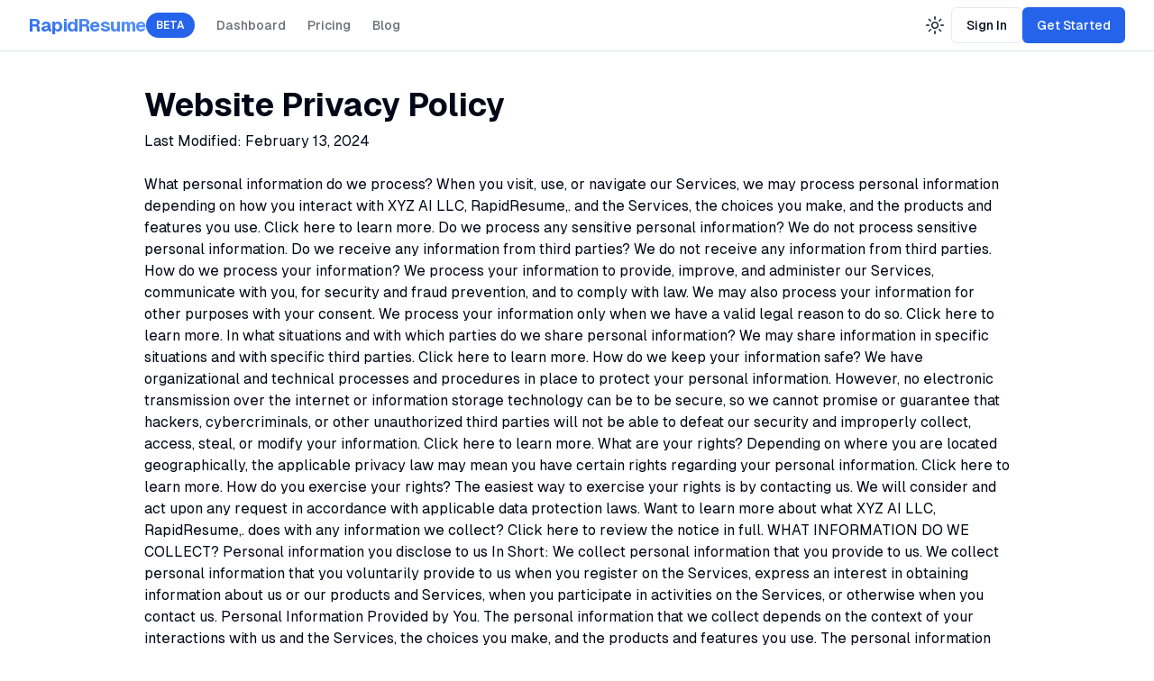

--- FILE ---
content_type: text/html; charset=utf-8
request_url: https://www.rapidresume.com/privacy-policy
body_size: 16358
content:
<!DOCTYPE html><html lang="en"><head><meta charSet="utf-8"/><meta name="viewport" content="width=device-width, initial-scale=1"/><link rel="preload" href="/_next/static/media/ec1a1eae803b668e-s.p.woff2" as="font" crossorigin="" type="font/woff2"/><link rel="preload" as="image" href="https://www.facebook.com/tr?id=928185478907872&amp;ev=PageView&amp;noscript=1"/><link rel="preload" as="image" href="https://www.facebook.com/tr?id=1461411254410280&amp;ev=PageView&amp;noscript=1"/><link rel="stylesheet" href="/_next/static/css/83d8e8e6c3ce16cb.css" data-precedence="next"/><link rel="preload" as="script" fetchPriority="low" href="/_next/static/chunks/webpack-ac82668bcaec90f7.js"/><script src="/_next/static/chunks/37e04891-5e6df321149afd5b.js" async=""></script><script src="/_next/static/chunks/9393-0e06eb156cec2e2c.js" async=""></script><script src="/_next/static/chunks/main-app-da49d09ccb4eccde.js" async=""></script><script src="/_next/static/chunks/f923c8e2-791da4a0d96335ce.js" async=""></script><script src="/_next/static/chunks/1121-fcc8f07405bb9bda.js" async=""></script><script src="/_next/static/chunks/3950-bd164f670978e38f.js" async=""></script><script src="/_next/static/chunks/9137-5fddb2de039afa80.js" async=""></script><script src="/_next/static/chunks/7941-1878791a5e5bbee1.js" async=""></script><script src="/_next/static/chunks/1523-1e838a4400520b31.js" async=""></script><script src="/_next/static/chunks/3084-74d7d2651143910b.js" async=""></script><script src="/_next/static/chunks/6591-97aa2f88990db79f.js" async=""></script><script src="/_next/static/chunks/888-237b4f8dc31e9ad0.js" async=""></script><script src="/_next/static/chunks/5326-37db7144188e8c37.js" async=""></script><script src="/_next/static/chunks/2825-0b2ec8c124e8309f.js" async=""></script><script src="/_next/static/chunks/8619-cd7fe0ef81f5240e.js" async=""></script><script src="/_next/static/chunks/app/layout-fef708508f5d487c.js" async=""></script><script src="/_next/static/chunks/app/error-c01432798ecab47f.js" async=""></script><link rel="preload" href="https://www.googletagmanager.com/gtag/js?id=AW-11393988069" as="script"/><link rel="preload" href="https://www.googletagmanager.com/gtag/js?id=G-RLPQ5JMYMG" as="script"/><title>Rapid Resume | AI Resume Builder | Perfect Resume in Seconds</title><meta name="description" content="Rapid Resume is an AI resume builder that helps you create a professional resume in seconds."/><meta name="next-size-adjust"/><script src="/_next/static/chunks/polyfills-c67a75d1b6f99dc8.js" noModule=""></script><script>globalThis.__UPLOADTHING ??= [{"slug":"imageUploader","config":{"image":{"maxFileSize":"4MB","maxFileCount":1,"contentDisposition":"inline"}}}];</script></head><body class="min-h-screen bg-background font-sans antialiased __variable_ac79ff"><script>!function(){try{var d=document.documentElement,c=d.classList;c.remove('light','dark');var e=localStorage.getItem('theme');if('system'===e||(!e&&true)){var t='(prefers-color-scheme: dark)',m=window.matchMedia(t);if(m.media!==t||m.matches){d.style.colorScheme = 'dark';c.add('dark')}else{d.style.colorScheme = 'light';c.add('light')}}else if(e){c.add(e|| '')}if(e==='light'||e==='dark')d.style.colorScheme=e}catch(e){}}()</script><div class="relative flex min-h-screen flex-col"><header class="supports-backdrop-blur:bg-background/40 sticky top-0 z-50 w-full border-b bg-background/40 backdrop-blur"><div class="container flex h-14 items-center justify-between sm:justify-normal"><div class="mr-4 md:flex"><a class="mr-6 flex w-full items-center justify-between space-x-2 sm:justify-normal" href="/"><div class="flex flex-row gap-2"><span class=" bg-gradient-to-tr from-primary to-third bg-clip-text text-xl font-bold tracking-tight text-transparent sm:inline-block">RapidResume</span><div class="rounded-full border px-2.5 py-0.5 text-xs font-semibold transition-colors focus:outline-none focus:ring-2 focus:ring-ring focus:ring-offset-2 border-transparent bg-primary text-primary-foreground hover:bg-primary/80 hidden items-center justify-center sm:flex">BETA</div></div></a><nav class="hidden items-center space-x-6 text-sm font-medium sm:flex"><a class="capitalize transition-colors hover:text-foreground/80 text-foreground/60" href="/dashboard">dashboard</a><a class="capitalize transition-colors hover:text-foreground/80 text-foreground/60" href="/pricing">pricing</a><a class="capitalize transition-colors hover:text-foreground/80 text-foreground/60" href="/blog">blog</a></nav></div><div class="flex flex-1 items-center justify-end space-x-2 sm:justify-between md:justify-end"><nav class="flex items-center justify-end gap-2 sm:justify-normal"><button class="inline-flex items-center justify-center whitespace-nowrap rounded-md text-sm font-medium ring-offset-background transition-colors focus-visible:outline-none focus-visible:ring-2 focus-visible:ring-ring focus-visible:ring-offset-2 disabled:pointer-events-none disabled:opacity-50 h-10 py-2 hover:bg-accent hover:text-accent-foreground w-9 px-0" type="button" id="radix-:R32pcla:" aria-haspopup="menu" aria-expanded="false" data-state="closed"><svg width="15" height="15" viewBox="0 0 15 15" fill="none" xmlns="http://www.w3.org/2000/svg" class="h-[1.2rem] w-[1.2rem] rotate-0 scale-100 transition-all dark:-rotate-90 dark:scale-0"><path d="M7.5 0C7.77614 0 8 0.223858 8 0.5V2.5C8 2.77614 7.77614 3 7.5 3C7.22386 3 7 2.77614 7 2.5V0.5C7 0.223858 7.22386 0 7.5 0ZM2.1967 2.1967C2.39196 2.00144 2.70854 2.00144 2.90381 2.1967L4.31802 3.61091C4.51328 3.80617 4.51328 4.12276 4.31802 4.31802C4.12276 4.51328 3.80617 4.51328 3.61091 4.31802L2.1967 2.90381C2.00144 2.70854 2.00144 2.39196 2.1967 2.1967ZM0.5 7C0.223858 7 0 7.22386 0 7.5C0 7.77614 0.223858 8 0.5 8H2.5C2.77614 8 3 7.77614 3 7.5C3 7.22386 2.77614 7 2.5 7H0.5ZM2.1967 12.8033C2.00144 12.608 2.00144 12.2915 2.1967 12.0962L3.61091 10.682C3.80617 10.4867 4.12276 10.4867 4.31802 10.682C4.51328 10.8772 4.51328 11.1938 4.31802 11.3891L2.90381 12.8033C2.70854 12.9986 2.39196 12.9986 2.1967 12.8033ZM12.5 7C12.2239 7 12 7.22386 12 7.5C12 7.77614 12.2239 8 12.5 8H14.5C14.7761 8 15 7.77614 15 7.5C15 7.22386 14.7761 7 14.5 7H12.5ZM10.682 4.31802C10.4867 4.12276 10.4867 3.80617 10.682 3.61091L12.0962 2.1967C12.2915 2.00144 12.608 2.00144 12.8033 2.1967C12.9986 2.39196 12.9986 2.70854 12.8033 2.90381L11.3891 4.31802C11.1938 4.51328 10.8772 4.51328 10.682 4.31802ZM8 12.5C8 12.2239 7.77614 12 7.5 12C7.22386 12 7 12.2239 7 12.5V14.5C7 14.7761 7.22386 15 7.5 15C7.77614 15 8 14.7761 8 14.5V12.5ZM10.682 10.682C10.8772 10.4867 11.1938 10.4867 11.3891 10.682L12.8033 12.0962C12.9986 12.2915 12.9986 12.608 12.8033 12.8033C12.608 12.9986 12.2915 12.9986 12.0962 12.8033L10.682 11.3891C10.4867 11.1938 10.4867 10.8772 10.682 10.682ZM5.5 7.5C5.5 6.39543 6.39543 5.5 7.5 5.5C8.60457 5.5 9.5 6.39543 9.5 7.5C9.5 8.60457 8.60457 9.5 7.5 9.5C6.39543 9.5 5.5 8.60457 5.5 7.5ZM7.5 4.5C5.84315 4.5 4.5 5.84315 4.5 7.5C4.5 9.15685 5.84315 10.5 7.5 10.5C9.15685 10.5 10.5 9.15685 10.5 7.5C10.5 5.84315 9.15685 4.5 7.5 4.5Z" fill="currentColor" fill-rule="evenodd" clip-rule="evenodd"></path></svg><svg width="15" height="15" viewBox="0 0 15 15" fill="none" xmlns="http://www.w3.org/2000/svg" class="absolute h-[1.2rem] w-[1.2rem] rotate-90 scale-0 transition-all dark:rotate-0 dark:scale-100"><path d="M2.89998 0.499976C2.89998 0.279062 2.72089 0.0999756 2.49998 0.0999756C2.27906 0.0999756 2.09998 0.279062 2.09998 0.499976V1.09998H1.49998C1.27906 1.09998 1.09998 1.27906 1.09998 1.49998C1.09998 1.72089 1.27906 1.89998 1.49998 1.89998H2.09998V2.49998C2.09998 2.72089 2.27906 2.89998 2.49998 2.89998C2.72089 2.89998 2.89998 2.72089 2.89998 2.49998V1.89998H3.49998C3.72089 1.89998 3.89998 1.72089 3.89998 1.49998C3.89998 1.27906 3.72089 1.09998 3.49998 1.09998H2.89998V0.499976ZM5.89998 3.49998C5.89998 3.27906 5.72089 3.09998 5.49998 3.09998C5.27906 3.09998 5.09998 3.27906 5.09998 3.49998V4.09998H4.49998C4.27906 4.09998 4.09998 4.27906 4.09998 4.49998C4.09998 4.72089 4.27906 4.89998 4.49998 4.89998H5.09998V5.49998C5.09998 5.72089 5.27906 5.89998 5.49998 5.89998C5.72089 5.89998 5.89998 5.72089 5.89998 5.49998V4.89998H6.49998C6.72089 4.89998 6.89998 4.72089 6.89998 4.49998C6.89998 4.27906 6.72089 4.09998 6.49998 4.09998H5.89998V3.49998ZM1.89998 6.49998C1.89998 6.27906 1.72089 6.09998 1.49998 6.09998C1.27906 6.09998 1.09998 6.27906 1.09998 6.49998V7.09998H0.499976C0.279062 7.09998 0.0999756 7.27906 0.0999756 7.49998C0.0999756 7.72089 0.279062 7.89998 0.499976 7.89998H1.09998V8.49998C1.09998 8.72089 1.27906 8.89997 1.49998 8.89997C1.72089 8.89997 1.89998 8.72089 1.89998 8.49998V7.89998H2.49998C2.72089 7.89998 2.89998 7.72089 2.89998 7.49998C2.89998 7.27906 2.72089 7.09998 2.49998 7.09998H1.89998V6.49998ZM8.54406 0.98184L8.24618 0.941586C8.03275 0.917676 7.90692 1.1655 8.02936 1.34194C8.17013 1.54479 8.29981 1.75592 8.41754 1.97445C8.91878 2.90485 9.20322 3.96932 9.20322 5.10022C9.20322 8.37201 6.82247 11.0878 3.69887 11.6097C3.45736 11.65 3.20988 11.6772 2.96008 11.6906C2.74563 11.702 2.62729 11.9535 2.77721 12.1072C2.84551 12.1773 2.91535 12.2458 2.98667 12.3128L3.05883 12.3795L3.31883 12.6045L3.50684 12.7532L3.62796 12.8433L3.81491 12.9742L3.99079 13.089C4.11175 13.1651 4.23536 13.2375 4.36157 13.3059L4.62496 13.4412L4.88553 13.5607L5.18837 13.6828L5.43169 13.7686C5.56564 13.8128 5.70149 13.8529 5.83857 13.8885C5.94262 13.9155 6.04767 13.9401 6.15405 13.9622C6.27993 13.9883 6.40713 14.0109 6.53544 14.0298L6.85241 14.0685L7.11934 14.0892C7.24637 14.0965 7.37436 14.1002 7.50322 14.1002C11.1483 14.1002 14.1032 11.1453 14.1032 7.50023C14.1032 7.25044 14.0893 7.00389 14.0623 6.76131L14.0255 6.48407C13.991 6.26083 13.9453 6.04129 13.8891 5.82642C13.8213 5.56709 13.7382 5.31398 13.6409 5.06881L13.5279 4.80132L13.4507 4.63542L13.3766 4.48666C13.2178 4.17773 13.0353 3.88295 12.8312 3.60423L12.6782 3.40352L12.4793 3.16432L12.3157 2.98361L12.1961 2.85951L12.0355 2.70246L11.8134 2.50184L11.4925 2.24191L11.2483 2.06498L10.9562 1.87446L10.6346 1.68894L10.3073 1.52378L10.1938 1.47176L9.95488 1.3706L9.67791 1.2669L9.42566 1.1846L9.10075 1.09489L8.83599 1.03486L8.54406 0.98184ZM10.4032 5.30023C10.4032 4.27588 10.2002 3.29829 9.83244 2.40604C11.7623 3.28995 13.1032 5.23862 13.1032 7.50023C13.1032 10.593 10.596 13.1002 7.50322 13.1002C6.63646 13.1002 5.81597 12.9036 5.08355 12.5522C6.5419 12.0941 7.81081 11.2082 8.74322 10.0416C8.87963 10.2284 9.10028 10.3497 9.34928 10.3497C9.76349 10.3497 10.0993 10.0139 10.0993 9.59971C10.0993 9.24256 9.84965 8.94373 9.51535 8.86816C9.57741 8.75165 9.63653 8.63334 9.6926 8.51332C9.88358 8.63163 10.1088 8.69993 10.35 8.69993C11.0403 8.69993 11.6 8.14028 11.6 7.44993C11.6 6.75976 11.0406 6.20024 10.3505 6.19993C10.3853 5.90487 10.4032 5.60464 10.4032 5.30023Z" fill="currentColor" fill-rule="evenodd" clip-rule="evenodd"></path></svg><span class="sr-only">Toggle theme</span></button><div class="flex flex-row gap-2"><a class="items-center justify-center whitespace-nowrap rounded-md text-sm font-medium ring-offset-background transition-colors focus-visible:outline-none focus-visible:ring-2 focus-visible:ring-ring focus-visible:ring-offset-2 disabled:pointer-events-none disabled:opacity-50 h-10 px-4 py-2 border border-input bg-background hover:bg-accent hover:text-accent-foreground hidden sm:flex" href="/sign-in">Sign In</a><a class="inline-flex items-center justify-center whitespace-nowrap rounded-md text-sm font-medium ring-offset-background transition-colors focus-visible:outline-none focus-visible:ring-2 focus-visible:ring-ring focus-visible:ring-offset-2 disabled:pointer-events-none disabled:opacity-50 h-10 px-4 py-2 bg-primary text-white hover:bg-primary/90" href="/sign-in">Get Started</a></div></nav></div></div></header><div class="min-h-full flex-1"><!--$--><div class="container max-w-5xl py-10"><h1 class="text-4xl font-bold mb-2 text-balance">Website Privacy Policy</h1><p class="text-balance mb-6">Last Modified: February 13, 2024</p><p class="text-balance">What personal information do we process? When you visit, use, or navigate our Services, we may process personal information depending on how you interact with XYZ AI LLC, RapidResume,. and the Services, the choices you make, and the products and features you use. Click here to learn more. Do we process any sensitive personal information? We do not process sensitive personal information. Do we receive any information from third parties? We do not receive any information from third parties. How do we process your information? We process your information to provide, improve, and administer our Services, communicate with you, for security and fraud prevention, and to comply with law. We may also process your information for other purposes with your consent. We process your information only when we have a valid legal reason to do so. Click here to learn more. In what situations and with which parties do we share personal information? We may share information in specific situations and with specific third parties. Click here to learn more. How do we keep your information safe? We have organizational and technical processes and procedures in place to protect your personal information. However, no electronic transmission over the internet or information storage technology can be to be secure, so we cannot promise or guarantee that hackers, cybercriminals, or other unauthorized third parties will not be able to defeat our security and improperly collect, access, steal, or modify your information. Click here to learn more. What are your rights? Depending on where you are located geographically, the applicable privacy law may mean you have certain rights regarding your personal information. Click here to learn more. How do you exercise your rights? The easiest way to exercise your rights is by contacting us. We will consider and act upon any request in accordance with applicable data protection laws. Want to learn more about what XYZ AI LLC, RapidResume,. does with any information we collect? Click here to review the notice in full. WHAT INFORMATION DO WE COLLECT? Personal information you disclose to us In Short: We collect personal information that you provide to us. We collect personal information that you voluntarily provide to us when you register on the Services, express an interest in obtaining information about us or our products and Services, when you participate in activities on the Services, or otherwise when you contact us. Personal Information Provided by You. The personal information that we collect depends on the context of your interactions with us and the Services, the choices you make, and the products and features you use. The personal information we collect may include the following: names phone numbers email addresses job titles passwords usernames contact preferences contact or authentication data billing addresses debit/credit card numbers mailing addresses Sensitive Information. We do not process sensitive information. Payment Data. We may collect data necessary to process your payment if you make purchases, such as your payment instrument number, and the security code associated with your payment instrument. All payment data is stored by PayPal and Stripe . You may find their privacy notice link(s) here:<!-- --> <a class="text-primary" href="https://www.paypal.com/us/legalhub/privacy-full" rel="noopener noreferrer" target="_blank">https://www.paypal.com/us/legalhub/privacy-full</a> <!-- -->and<!-- --> <a class="text-primary" href="https://stripe.com/en-ca/privacy" rel="noopener noreferrer" target="_blank">https://stripe.com/en-ca/privacy</a> <!-- -->. Social Media Login Data. We may provide you with the option to register with us using your existing social media account details, like your Facebook, Twitter, or other social media account. If you choose to register in this way, we will collect the information described in the section called “HOW DO WE HANDLE YOUR SOCIAL LOGINS? ” below. All personal information that you provide to us must be true, complete, and accurate, and you must notify us of any changes to such personal information. Information automatically collected In Short: Some information — such as your Internet Protocol (IP) address and/or browser and device characteristics — is collected automatically when you visit our Services. We automatically collect certain information when you visit, use, or navigate the Services. This information does not reveal your specific identity (like your name or contact information) but may include device and usage information, such as your IP address, browser and device characteristics, operating system, language preferences, referring URLs, device name, country, location, information about how and when you use our Services, and other technical information. This information is primarily needed to maintain the security and operation of our Services, and for our internal analytics and reporting purposes. Like many businesses, we also collect information through cookies and similar technologies. The information we collect includes: Log and Usage Data. Log and usage data is service-related, diagnostic, usage, and performance information our servers automatically collect when you access or use our Services and which we record in log files. Depending on how you interact with us, this log data may include your IP address, device information, browser type, and settings and information about your activity in the Services (such as the date/time stamps associated with your usage, pages and files viewed, searches, and other actions you take such as which features you use), device event information (such as system activity, error reports (sometimes called “crash dumps”), and hardware settings). Device Data. We collect device data such as information about your computer, phone, tablet, or other device you use to access the Services. Depending on the device used, this device data may include information such as your IP address (or proxy server), device and application identification numbers, location, browser type, hardware model, Internet service provider and/or mobile carrier, operating system, and system configuration information. Location Data. We collect location data such as information about your device’s location, which can be either precise or imprecise. How much information we collect depends on the type and settings of the device you use to access the Services. For example, we may use GPS and other technologies to collect geolocation data that tells us your current location (based on your IP address). You can opt out of allowing us to collect this information either by refusing access to the information or by disabling your Location setting on your device. However, if you choose to opt out, you may not be able to use certain aspects of the Services. HOW DO WE PROCESS YOUR INFORMATION? In Short: We process your information to provide, improve, and administer our Services, communicate with you, for security and fraud prevention, and to comply with law. We may also process your information for other purposes with your consent. We process your personal information for a variety of reasons, depending on how you interact with our Services, including: To facilitate account creation and authentication and otherwise manage user accounts. We may process your information so you can create and log in to your account, as well as keep your account in working order. To request feedback. We may process your information when necessary to request feedback and to contact you about your use of our Services. To send you marketing and promotional communications. We may process the personal information you send to us for our marketing purposes, if this is in accordance with your marketing preferences. You can opt out of our marketing emails at any time. For more information, see ” WHAT ARE YOUR PRIVACY RIGHTS? ” below). To protect our Services. We may process your information as part of our efforts to keep our Services safe and secure, including fraud monitoring and prevention. To identify usage trends. We may process information about how you use our Services to better understand how they are being used so we can improve them. To determine the effectiveness of our marketing and promotional campaigns. We may process your information to better understand how to provide marketing and promotional campaigns that are most relevant to you. To save or protect an individual’s vital interest. We may process your information when necessary to save or protect an individual’s vital interest, such as to prevent harm. WHAT LEGAL BASES DO WE RELY ON TO PROCESS YOUR INFORMATION? In Short: We only process your personal information when we believe it is necessary and we have a valid legal reason (i.e. , legal basis) to do so under applicable law, like with your consent, to comply with laws, to provide you with services to enter into or fulfill our contractual obligations, to protect your rights, or to fulfill our legitimate business interests. If you are located in the EU or UK, this section applies to you. The General Data Protection Regulation (GDPR) and UK GDPR require us to explain the valid legal bases we rely on in order to process your personal information. As such, we may rely on the following legal bases to process your personal information: Consent. We may process your information if you have given us permission (i.e. , consent) to use your personal information for a specific purpose. You can withdraw your consent at any time. Click here to learn more. Legitimate Interests. We may process your information when we believe it is reasonably necessary to achieve our legitimate business interests and those interests do not outweigh your interests and fundamental rights and freedoms. For example, we may process your personal information for some of the purposes described in order to: Send users information about special offers and discounts on our products and services Analyze how our Services are used so we can improve them to engage and retain users Support our marketing activities Diagnose problems and/or prevent fraudulent activities Understand how our users use our products and services so we can improve user experience Legal Obligations. We may process your information where we believe it is necessary for compliance with our legal obligations, such as to cooperate with a law enforcement body or regulatory agency, exercise or defend our legal rights, or disclose your information as evidence in litigation in which we are involved. Vital Interests. We may process your information where we believe it is necessary to protect your vital interests or the vital interests of a third party, such as situations involving potential threats to the safety of any person. If you are located in Canada, this section applies to you. We may process your information if you have given us specific permission (i.e. , express consent) to use your personal information for a specific purpose, or in situations where your permission can be inferred (i.e. , implied consent). You can withdraw your consent at any time. Click here to learn more. In some exceptional cases, we may be legally permitted under applicable law to process your information without your consent, including, for example: If collection is clearly in the interests of an individual and consent cannot be obtained in a timely way For investigations and fraud detection and prevention For business transactions provided certain conditions are met If it is contained in a witness statement and the collection is necessary to assess, process, or settle an insurance claim For identifying injured, ill, or deceased persons and communicating with next of kin If we have reasonable grounds to believe an individual has been, is, or may be victim of financial abuse If it is reasonable to expect collection and use with consent would compromise the availability or the accuracy of the information and the collection is reasonable for purposes related to investigating a breach of an agreement or a contravention of the laws of Canada or a province If disclosure is required to comply with a subpoena, warrant, court order, or rules of the court relating to the production of records If it was produced by an individual in the course of their employment, business, or profession and the collection is consistent with the purposes for which the information was produced If the collection is solely for journalistic, artistic, or literary purposes If the information is publicly available and is specified by the regulations WHEN AND WITH WHOM DO WE SHARE YOUR PERSONAL INFORMATION? In Short: We may share information in specific situations described in this section and/or with the following third parties. We may need to share your personal information in the following situations: Business Transfers. We may share or transfer your information in connection with, or during negotiations of, any merger, sale of company assets, financing, or acquisition of all or a portion of our business to another company. DO WE USE COOKIES AND OTHER TRACKING TECHNOLOGIES? In Short: We may use cookies and other tracking technologies to collect and store your information. We may use cookies and similar tracking technologies (like web beacons and pixels) to access or store information. Specific information about how we use such technologies and how you can refuse certain cookies is set out in our Cookie Notice. HOW DO WE HANDLE YOUR SOCIAL LOGINS? In Short: If you choose to register or log in to our Services using a social media account, we may have access to certain information about you. Our Services offer you the ability to register and log in using your third-party social media account details (like your Facebook or Twitter logins). Where you choose to do this, we will receive certain profile information about you from your social media provider. The profile information we receive may vary depending on the social media provider concerned, but will often include your name, email address, friends list, and profile picture, as well as other information you choose to make public on such a social media platform. We will use the information we receive only for the purposes that are described in this privacy notice or that are otherwise made clear to you on the relevant Services. Please note that we do not control, and are not responsible for, other uses of your personal information by your third-party social media provider. We recommend that you review their privacy notice to understand how they collect, use, and share your personal information, and how you can set your privacy preferences on their sites and apps. HOW LONG DO WE KEEP YOUR INFORMATION? In Short: We keep your information for as long as necessary to fulfill the purposes outlined in this privacy notice unless otherwise required by law. We will only keep your personal information for as long as it is necessary for the purposes set out in this privacy notice, unless a longer retention period is required or permitted by law (such as tax, accounting, or other legal requirements). No purpose in this notice will require us keeping your personal information for longer than three (3) months past the termination of the user’s account . When we have no ongoing legitimate business need to process your personal information, we will either delete or anonymize such information, or, if this is not possible (for example, because your personal information has been stored in backup archives), then we will securely store your personal information and isolate it from any further processing until deletion is possible. HOW DO WE KEEP YOUR INFORMATION SAFE? In Short: We aim to protect your personal information through a system of organizational and technical security measures. We have implemented appropriate and reasonable technical and organizational security measures designed to protect the security of any personal information we process. However, despite our safeguards and efforts to secure your information, no electronic transmission over the Internet or information storage technology can be to be secure, so we cannot promise or guarantee that hackers, cybercriminals, or other unauthorized third parties will not be able to defeat our security and improperly collect, access, steal, or modify your information. Although we will do our best to protect your personal information, transmission of personal information to and from our Services is at your own risk. You should only access the Services within a secure environment. DO WE COLLECT INFORMATION FROM MINORS? In Short: We do not knowingly collect data from or market to children under 18 years of age. We do not knowingly solicit data from or market to children under 18 years of age. By using the Services, you represent that you are at least 18 or that you are the parent or guardian of such a minor and consent to such minor dependent`s use of the Services. If we learn that personal information from users less than 18 years of age has been collected, we will deactivate the account and take reasonable measures to promptly delete such data from our records. If you become aware of any data we may have collected from children under age 18, please contact us at<!-- --> <a class="text-primary" href="mailto:support@rapidresume.com">support@rapidresume.com</a>. WHAT ARE YOUR PRIVACY RIGHTS? In Short: In some regions, such as the European Economic Area (EEA), United Kingdom (UK), and Canada , you have rights that allow you greater access to and control over your personal information. You may review, change, or terminate your account at any time. In some regions (like the EEA, UK, and Canada ), you have certain rights under applicable data protection laws. These may include the right (i) to request access and obtain a copy of your personal information, (ii) to request rectification or erasure; (iii) to restrict the processing of your personal information; and (iv) if applicable, to data portability. In certain circumstances, you may also have the right to object to the processing of your personal information. You can make such a request by contacting us by using the contact details provided in the section ” HOW CAN YOU CONTACT US ABOUT THIS NOTICE? ” below. We will consider and act upon any request in accordance with applicable data protection laws. If you are located in the EEA or UK and you believe we are unlawfully processing your personal information, you also have the right to complain to your local data protection supervisory authority. You can find their contact details here:<!-- --> <a class="text-primary" href="https://ec.europa.eu/justice/data-protection/bodies/authorities/index_en.htm" rel="noopener noreferrer" target="_blank">https://ec.europa.eu/justice/data-protection/bodies/authorities/index_en.htm</a>. If you are located in Switzerland, the contact details for the data protection authorities are available here:<!-- --> <a class="text-primary" href="https://www.edoeb.admin.ch/edoeb/en/home.html" rel="noopener noreferrer" target="_blank">https://www.edoeb.admin.ch/edoeb/en/home.html</a>. Withdrawing your consent: If we are relying on your consent to process your personal information, which may be express and/or implied consent depending on the applicable law, you have the right to withdraw your consent at any time. You can withdraw your consent at any time by contacting us by using the contact details provided in the section ” HOW CAN YOU CONTACT US ABOUT THIS NOTICE? ” below. However, please note that this will not affect the lawfulness of the processing before its withdrawal nor, when applicable law allows, will it affect the processing of your personal information conducted in reliance on lawful processing grounds other than consent. Opting out of marketing and promotional communications: You can unsubscribe from our marketing and promotional communications at any time by clicking on the unsubscribe link in the emails that we send, or by contacting us using the details provided in the section ” HOW CAN YOU CONTACT US ABOUT THIS NOTICE? ” below. You will then be removed from the marketing lists. However, we may still communicate with you — for example, to send you service-related messages that are necessary for the administration and use of your account, to respond to service requests, or for other non-marketing purposes. Account Information If you would at any time like to review or change the information in your account or terminate your account, you can: Contact us using the contact information provided. Upon your request to terminate your account, we will deactivate or delete your account and information from our active databases. However, we may retain some information in our files to prevent fraud, troubleshoot problems, assist with any investigations, enforce our legal terms and/or comply with applicable legal requirements. Cookies and similar technologies: Most Web browsers are set to accept cookies by default. If you prefer, you can usually choose to set your browser to remove cookies and to reject cookies. If you choose to remove cookies or reject cookies, this could affect certain features or services of our Services. To opt out of interest-based advertising by advertisers on our Services visit http://www.aboutads.info/choices/. If you have questions or comments about your privacy rights, you may email us at<!-- --> <a class="text-primary" href="mailto:support@rapidresume.com">support@rapidresume.com</a>. CONTROLS FOR DO-NOT-TRACK FEATURES Most web browsers and some mobile operating systems and mobile applications include a Do-Not-Track (“DNT” ) feature or setting you can activate to signal your privacy preference not to have data about your online browsing activities monitored and collected. At this stage no uniform technology standard for recognizing and implementing DNT signals has been finalized. As such, we do not currently respond to DNT browser signals or any other mechanism that automatically communicates your choice not to be tracked online. If a standard for online tracking is adopted that we must follow in the future, we will inform you about that practice in a revised version of this privacy notice. DO CALIFORNIA RESIDENTS HAVE SPECIFIC PRIVACY RIGHTS? In Short: Yes, if you are a resident of California, you are granted specific rights regarding access to your personal information. California Civil Code Section 1798.83, also known as the “Shine The Light” law, permits our users who are California residents to request and obtain from us, once a year and free of charge, information about categories of personal information (if any) we disclosed to third parties for direct marketing purposes and the names and addresses of all third parties with which we shared personal information in the immediately preceding calendar year. If you are a California resident and would like to make such a request, please submit your request in writing to us using the contact information provided below. If you are under 18 years of age, reside in California, and have a registered account with Services, you have the right to request removal of unwanted data that you publicly post on the Services. To request removal of such data, please contact us using the contact information provided below and include the email address associated with your account and a statement that you reside in California. We will make sure the data is not publicly displayed on the Services, but please be aware that the data may not be completely or comprehensively removed from all our systems (e.g., backups, etc.). CCPA Privacy Notice The California Code of Regulations defines a “resident” as: (1) every individual who is in the State of California for other than a temporary or transitory purpose and (2) every individual who is domiciled in the State of California who is outside the State of California for a temporary or transitory purpose All other individuals are defined as “non-residents.” If this definition of “resident” applies to you, we must adhere to certain rights and obligations regarding your personal information.</p></div><!--/$--></div><footer class="border-t py-16 md:px-8 md:py-0"><div class="container grid grid-rows-3 place-items-center gap-4 py-5 xl:grid-cols-3 xl:grid-rows-1"><h3 class="text-3xl font-semibold leading-7 tracking-tight text-primary xl:justify-self-start">RapidResume</h3><div class="flex gap-4"><a class="text-sm" href="/privacy-policy">Privacy Policy</a><a class="text-sm" href="/terms-of-use">Terms of Service</a><a class="text-sm" href="https://rapidresume.zendesk.com" rel="noopener noreferrer" target="_blank">Support</a></div><ul class="flex items-center xl:justify-self-end"><li><a aria-label="TikTok" class="block p-3" href="https://www.tiktok.com/@rapid.resume" target="_blank"><img alt="TikTok" loading="lazy" width="20" height="20" decoding="async" data-nimg="1" class="max-h-5 dark:invert" style="color:transparent" src="/icons/tiktok.svg"/></a></li><li><a aria-label="Facebook" class="block p-3" href="https://www.facebook.com/rapidresumeofficial" target="_blank"><img alt="Facebook" loading="lazy" width="20" height="20" decoding="async" data-nimg="1" class="max-h-5 dark:invert" style="color:transparent" src="/icons/facebook.svg"/></a></li><li><a aria-label="X (Twitter)" class="block p-3" href="https://twitter.com/rapidresumeai" target="_blank"><img alt="X (Twitter)" loading="lazy" width="20" height="20" decoding="async" data-nimg="1" class="max-h-5 dark:invert" style="color:transparent" src="/icons/x.svg"/></a></li></ul></div></footer><noscript><img alt="fb-pixel" height="1" src="https://www.facebook.com/tr?id=928185478907872&amp;ev=PageView&amp;noscript=1" style="display:none" width="1"/></noscript></div><noscript><img alt="" height="1" src="https://www.facebook.com/tr?id=1461411254410280&amp;ev=PageView&amp;noscript=1" style="display:none" width="1"/></noscript><script src="/_next/static/chunks/webpack-ac82668bcaec90f7.js" async=""></script><script>(self.__next_f=self.__next_f||[]).push([0]);self.__next_f.push([2,null])</script><script>self.__next_f.push([1,"1:HL[\"/_next/static/media/ec1a1eae803b668e-s.p.woff2\",\"font\",{\"crossOrigin\":\"\",\"type\":\"font/woff2\"}]\n2:HL[\"/_next/static/css/83d8e8e6c3ce16cb.css\",\"style\"]\n0:\"$L3\"\n"])</script><script>self.__next_f.push([1,"4:I[91809,[],\"\"]\nb:I[77557,[],\"\"]\nc:I[7700,[],\"\"]\nf:I[4795,[],\"\"]\n6:Tccc,"])</script><script>self.__next_f.push([1,"What personal information do we process? When you visit, use, or navigate our Services, we may process personal information depending on how you interact with XYZ AI LLC, RapidResume,. and the Services, the choices you make, and the products and features you use. Click here to learn more. Do we process any sensitive personal information? We do not process sensitive personal information. Do we receive any information from third parties? We do not receive any information from third parties. How do we process your information? We process your information to provide, improve, and administer our Services, communicate with you, for security and fraud prevention, and to comply with law. We may also process your information for other purposes with your consent. We process your information only when we have a valid legal reason to do so. Click here to learn more. In what situations and with which parties do we share personal information? We may share information in specific situations and with specific third parties. Click here to learn more. How do we keep your information safe? We have organizational and technical processes and procedures in place to protect your personal information. However, no electronic transmission over the internet or information storage technology can be to be secure, so we cannot promise or guarantee that hackers, cybercriminals, or other unauthorized third parties will not be able to defeat our security and improperly collect, access, steal, or modify your information. Click here to learn more. What are your rights? Depending on where you are located geographically, the applicable privacy law may mean you have certain rights regarding your personal information. Click here to learn more. How do you exercise your rights? The easiest way to exercise your rights is by contacting us. We will consider and act upon any request in accordance with applicable data protection laws. Want to learn more about what XYZ AI LLC, RapidResume,. does with any information we collect? Click here to review the notice in full. WHAT INFORMATION DO WE COLLECT? Personal information you disclose to us In Short: We collect personal information that you provide to us. We collect personal information that you voluntarily provide to us when you register on the Services, express an interest in obtaining information about us or our products and Services, when you participate in activities on the Services, or otherwise when you contact us. Personal Information Provided by You. The personal information that we collect depends on the context of your interactions with us and the Services, the choices you make, and the products and features you use. The personal information we collect may include the following: names phone numbers email addresses job titles passwords usernames contact preferences contact or authentication data billing addresses debit/credit card numbers mailing addresses Sensitive Information. We do not process sensitive information. Payment Data. We may collect data necessary to process your payment if you make purchases, such as your payment instrument number, and the security code associated with your payment instrument. All payment data is stored by PayPal and Stripe . You may find their privacy notice link(s) here:"])</script><script>self.__next_f.push([1,"7:T3566,"])</script><script>self.__next_f.push([1,". Social Media Login Data. We may provide you with the option to register with us using your existing social media account details, like your Facebook, Twitter, or other social media account. If you choose to register in this way, we will collect the information described in the section called “HOW DO WE HANDLE YOUR SOCIAL LOGINS? ” below. All personal information that you provide to us must be true, complete, and accurate, and you must notify us of any changes to such personal information. Information automatically collected In Short: Some information — such as your Internet Protocol (IP) address and/or browser and device characteristics — is collected automatically when you visit our Services. We automatically collect certain information when you visit, use, or navigate the Services. This information does not reveal your specific identity (like your name or contact information) but may include device and usage information, such as your IP address, browser and device characteristics, operating system, language preferences, referring URLs, device name, country, location, information about how and when you use our Services, and other technical information. This information is primarily needed to maintain the security and operation of our Services, and for our internal analytics and reporting purposes. Like many businesses, we also collect information through cookies and similar technologies. The information we collect includes: Log and Usage Data. Log and usage data is service-related, diagnostic, usage, and performance information our servers automatically collect when you access or use our Services and which we record in log files. Depending on how you interact with us, this log data may include your IP address, device information, browser type, and settings and information about your activity in the Services (such as the date/time stamps associated with your usage, pages and files viewed, searches, and other actions you take such as which features you use), device event information (such as system activity, error reports (sometimes called “crash dumps”), and hardware settings). Device Data. We collect device data such as information about your computer, phone, tablet, or other device you use to access the Services. Depending on the device used, this device data may include information such as your IP address (or proxy server), device and application identification numbers, location, browser type, hardware model, Internet service provider and/or mobile carrier, operating system, and system configuration information. Location Data. We collect location data such as information about your device’s location, which can be either precise or imprecise. How much information we collect depends on the type and settings of the device you use to access the Services. For example, we may use GPS and other technologies to collect geolocation data that tells us your current location (based on your IP address). You can opt out of allowing us to collect this information either by refusing access to the information or by disabling your Location setting on your device. However, if you choose to opt out, you may not be able to use certain aspects of the Services. HOW DO WE PROCESS YOUR INFORMATION? In Short: We process your information to provide, improve, and administer our Services, communicate with you, for security and fraud prevention, and to comply with law. We may also process your information for other purposes with your consent. We process your personal information for a variety of reasons, depending on how you interact with our Services, including: To facilitate account creation and authentication and otherwise manage user accounts. We may process your information so you can create and log in to your account, as well as keep your account in working order. To request feedback. We may process your information when necessary to request feedback and to contact you about your use of our Services. To send you marketing and promotional communications. We may process the personal information you send to us for our marketing purposes, if this is in accordance with your marketing preferences. You can opt out of our marketing emails at any time. For more information, see ” WHAT ARE YOUR PRIVACY RIGHTS? ” below). To protect our Services. We may process your information as part of our efforts to keep our Services safe and secure, including fraud monitoring and prevention. To identify usage trends. We may process information about how you use our Services to better understand how they are being used so we can improve them. To determine the effectiveness of our marketing and promotional campaigns. We may process your information to better understand how to provide marketing and promotional campaigns that are most relevant to you. To save or protect an individual’s vital interest. We may process your information when necessary to save or protect an individual’s vital interest, such as to prevent harm. WHAT LEGAL BASES DO WE RELY ON TO PROCESS YOUR INFORMATION? In Short: We only process your personal information when we believe it is necessary and we have a valid legal reason (i.e. , legal basis) to do so under applicable law, like with your consent, to comply with laws, to provide you with services to enter into or fulfill our contractual obligations, to protect your rights, or to fulfill our legitimate business interests. If you are located in the EU or UK, this section applies to you. The General Data Protection Regulation (GDPR) and UK GDPR require us to explain the valid legal bases we rely on in order to process your personal information. As such, we may rely on the following legal bases to process your personal information: Consent. We may process your information if you have given us permission (i.e. , consent) to use your personal information for a specific purpose. You can withdraw your consent at any time. Click here to learn more. Legitimate Interests. We may process your information when we believe it is reasonably necessary to achieve our legitimate business interests and those interests do not outweigh your interests and fundamental rights and freedoms. For example, we may process your personal information for some of the purposes described in order to: Send users information about special offers and discounts on our products and services Analyze how our Services are used so we can improve them to engage and retain users Support our marketing activities Diagnose problems and/or prevent fraudulent activities Understand how our users use our products and services so we can improve user experience Legal Obligations. We may process your information where we believe it is necessary for compliance with our legal obligations, such as to cooperate with a law enforcement body or regulatory agency, exercise or defend our legal rights, or disclose your information as evidence in litigation in which we are involved. Vital Interests. We may process your information where we believe it is necessary to protect your vital interests or the vital interests of a third party, such as situations involving potential threats to the safety of any person. If you are located in Canada, this section applies to you. We may process your information if you have given us specific permission (i.e. , express consent) to use your personal information for a specific purpose, or in situations where your permission can be inferred (i.e. , implied consent). You can withdraw your consent at any time. Click here to learn more. In some exceptional cases, we may be legally permitted under applicable law to process your information without your consent, including, for example: If collection is clearly in the interests of an individual and consent cannot be obtained in a timely way For investigations and fraud detection and prevention For business transactions provided certain conditions are met If it is contained in a witness statement and the collection is necessary to assess, process, or settle an insurance claim For identifying injured, ill, or deceased persons and communicating with next of kin If we have reasonable grounds to believe an individual has been, is, or may be victim of financial abuse If it is reasonable to expect collection and use with consent would compromise the availability or the accuracy of the information and the collection is reasonable for purposes related to investigating a breach of an agreement or a contravention of the laws of Canada or a province If disclosure is required to comply with a subpoena, warrant, court order, or rules of the court relating to the production of records If it was produced by an individual in the course of their employment, business, or profession and the collection is consistent with the purposes for which the information was produced If the collection is solely for journalistic, artistic, or literary purposes If the information is publicly available and is specified by the regulations WHEN AND WITH WHOM DO WE SHARE YOUR PERSONAL INFORMATION? In Short: We may share information in specific situations described in this section and/or with the following third parties. We may need to share your personal information in the following situations: Business Transfers. We may share or transfer your information in connection with, or during negotiations of, any merger, sale of company assets, financing, or acquisition of all or a portion of our business to another company. DO WE USE COOKIES AND OTHER TRACKING TECHNOLOGIES? In Short: We may use cookies and other tracking technologies to collect and store your information. We may use cookies and similar tracking technologies (like web beacons and pixels) to access or store information. Specific information about how we use such technologies and how you can refuse certain cookies is set out in our Cookie Notice. HOW DO WE HANDLE YOUR SOCIAL LOGINS? In Short: If you choose to register or log in to our Services using a social media account, we may have access to certain information about you. Our Services offer you the ability to register and log in using your third-party social media account details (like your Facebook or Twitter logins). Where you choose to do this, we will receive certain profile information about you from your social media provider. The profile information we receive may vary depending on the social media provider concerned, but will often include your name, email address, friends list, and profile picture, as well as other information you choose to make public on such a social media platform. We will use the information we receive only for the purposes that are described in this privacy notice or that are otherwise made clear to you on the relevant Services. Please note that we do not control, and are not responsible for, other uses of your personal information by your third-party social media provider. We recommend that you review their privacy notice to understand how they collect, use, and share your personal information, and how you can set your privacy preferences on their sites and apps. HOW LONG DO WE KEEP YOUR INFORMATION? In Short: We keep your information for as long as necessary to fulfill the purposes outlined in this privacy notice unless otherwise required by law. We will only keep your personal information for as long as it is necessary for the purposes set out in this privacy notice, unless a longer retention period is required or permitted by law (such as tax, accounting, or other legal requirements). No purpose in this notice will require us keeping your personal information for longer than three (3) months past the termination of the user’s account . When we have no ongoing legitimate business need to process your personal information, we will either delete or anonymize such information, or, if this is not possible (for example, because your personal information has been stored in backup archives), then we will securely store your personal information and isolate it from any further processing until deletion is possible. HOW DO WE KEEP YOUR INFORMATION SAFE? In Short: We aim to protect your personal information through a system of organizational and technical security measures. We have implemented appropriate and reasonable technical and organizational security measures designed to protect the security of any personal information we process. However, despite our safeguards and efforts to secure your information, no electronic transmission over the Internet or information storage technology can be to be secure, so we cannot promise or guarantee that hackers, cybercriminals, or other unauthorized third parties will not be able to defeat our security and improperly collect, access, steal, or modify your information. Although we will do our best to protect your personal information, transmission of personal information to and from our Services is at your own risk. You should only access the Services within a secure environment. DO WE COLLECT INFORMATION FROM MINORS? In Short: We do not knowingly collect data from or market to children under 18 years of age. We do not knowingly solicit data from or market to children under 18 years of age. By using the Services, you represent that you are at least 18 or that you are the parent or guardian of such a minor and consent to such minor dependent`s use of the Services. If we learn that personal information from users less than 18 years of age has been collected, we will deactivate the account and take reasonable measures to promptly delete such data from our records. If you become aware of any data we may have collected from children under age 18, please contact us at"])</script><script>self.__next_f.push([1,"8:T4e1,"])</script><script>self.__next_f.push([1,". WHAT ARE YOUR PRIVACY RIGHTS? In Short: In some regions, such as the European Economic Area (EEA), United Kingdom (UK), and Canada , you have rights that allow you greater access to and control over your personal information. You may review, change, or terminate your account at any time. In some regions (like the EEA, UK, and Canada ), you have certain rights under applicable data protection laws. These may include the right (i) to request access and obtain a copy of your personal information, (ii) to request rectification or erasure; (iii) to restrict the processing of your personal information; and (iv) if applicable, to data portability. In certain circumstances, you may also have the right to object to the processing of your personal information. You can make such a request by contacting us by using the contact details provided in the section ” HOW CAN YOU CONTACT US ABOUT THIS NOTICE? ” below. We will consider and act upon any request in accordance with applicable data protection laws. If you are located in the EEA or UK and you believe we are unlawfully processing your personal information, you also have the right to complain to your local data protection supervisory authority. You can find their contact details here:"])</script><script>self.__next_f.push([1,"9:T8f1,"])</script><script>self.__next_f.push([1,". Withdrawing your consent: If we are relying on your consent to process your personal information, which may be express and/or implied consent depending on the applicable law, you have the right to withdraw your consent at any time. You can withdraw your consent at any time by contacting us by using the contact details provided in the section ” HOW CAN YOU CONTACT US ABOUT THIS NOTICE? ” below. However, please note that this will not affect the lawfulness of the processing before its withdrawal nor, when applicable law allows, will it affect the processing of your personal information conducted in reliance on lawful processing grounds other than consent. Opting out of marketing and promotional communications: You can unsubscribe from our marketing and promotional communications at any time by clicking on the unsubscribe link in the emails that we send, or by contacting us using the details provided in the section ” HOW CAN YOU CONTACT US ABOUT THIS NOTICE? ” below. You will then be removed from the marketing lists. However, we may still communicate with you — for example, to send you service-related messages that are necessary for the administration and use of your account, to respond to service requests, or for other non-marketing purposes. Account Information If you would at any time like to review or change the information in your account or terminate your account, you can: Contact us using the contact information provided. Upon your request to terminate your account, we will deactivate or delete your account and information from our active databases. However, we may retain some information in our files to prevent fraud, troubleshoot problems, assist with any investigations, enforce our legal terms and/or comply with applicable legal requirements. Cookies and similar technologies: Most Web browsers are set to accept cookies by default. If you prefer, you can usually choose to set your browser to remove cookies and to reject cookies. If you choose to remove cookies or reject cookies, this could affect certain features or services of our Services. To opt out of interest-based advertising by advertisers on our Services visit http://www.aboutads.info/choices/. If you have questions or comments about your privacy rights, you may email us at"])</script><script>self.__next_f.push([1,"a:Ta59,"])</script><script>self.__next_f.push([1,". CONTROLS FOR DO-NOT-TRACK FEATURES Most web browsers and some mobile operating systems and mobile applications include a Do-Not-Track (“DNT” ) feature or setting you can activate to signal your privacy preference not to have data about your online browsing activities monitored and collected. At this stage no uniform technology standard for recognizing and implementing DNT signals has been finalized. As such, we do not currently respond to DNT browser signals or any other mechanism that automatically communicates your choice not to be tracked online. If a standard for online tracking is adopted that we must follow in the future, we will inform you about that practice in a revised version of this privacy notice. DO CALIFORNIA RESIDENTS HAVE SPECIFIC PRIVACY RIGHTS? In Short: Yes, if you are a resident of California, you are granted specific rights regarding access to your personal information. California Civil Code Section 1798.83, also known as the “Shine The Light” law, permits our users who are California residents to request and obtain from us, once a year and free of charge, information about categories of personal information (if any) we disclosed to third parties for direct marketing purposes and the names and addresses of all third parties with which we shared personal information in the immediately preceding calendar year. If you are a California resident and would like to make such a request, please submit your request in writing to us using the contact information provided below. If you are under 18 years of age, reside in California, and have a registered account with Services, you have the right to request removal of unwanted data that you publicly post on the Services. To request removal of such data, please contact us using the contact information provided below and include the email address associated with your account and a statement that you reside in California. We will make sure the data is not publicly displayed on the Services, but please be aware that the data may not be completely or comprehensively removed from all our systems (e.g., backups, etc.). CCPA Privacy Notice The California Code of Regulations defines a “resident” as: (1) every individual who is in the State of California for other than a temporary or transitory purpose and (2) every individual who is domiciled in the State of California who is outside the State of California for a temporary or transitory purpose All other individuals are defined as “non-residents.” If this definition of “resident” applies to you, we must adhere to certain rights and obligations regarding your personal information."])</script><script>self.__next_f.push([1,"10:[]\n"])</script><script>self.__next_f.push([1,"3:[[[\"$\",\"link\",\"0\",{\"rel\":\"stylesheet\",\"href\":\"/_next/static/css/83d8e8e6c3ce16cb.css\",\"precedence\":\"next\",\"crossOrigin\":\"$undefined\"}]],[\"$\",\"$L4\",null,{\"buildId\":\"Flny6IPeaFhjBgWp91CNS\",\"assetPrefix\":\"\",\"initialCanonicalUrl\":\"/privacy-policy\",\"initialTree\":[\"\",{\"children\":[\"privacy-policy\",{\"children\":[\"__PAGE__\",{}]}]},\"$undefined\",\"$undefined\",true],\"initialSeedData\":[\"\",{\"children\":[\"privacy-policy\",{\"children\":[\"__PAGE__\",{},[\"$L5\",[\"$\",\"div\",null,{\"className\":\"container max-w-5xl py-10\",\"children\":[[\"$\",\"h1\",null,{\"className\":\"text-4xl font-bold mb-2 text-balance\",\"children\":\"Website Privacy Policy\"}],[\"$\",\"p\",null,{\"className\":\"text-balance mb-6\",\"children\":\"Last Modified: February 13, 2024\"}],[\"$\",\"p\",null,{\"className\":\"text-balance\",\"children\":[\"$6\",\" \",[\"$\",\"a\",null,{\"className\":\"text-primary\",\"href\":\"https://www.paypal.com/us/legalhub/privacy-full\",\"rel\":\"noopener noreferrer\",\"target\":\"_blank\",\"children\":\"https://www.paypal.com/us/legalhub/privacy-full\"}],\" \",\"and\",\" \",[\"$\",\"a\",null,{\"className\":\"text-primary\",\"href\":\"https://stripe.com/en-ca/privacy\",\"rel\":\"noopener noreferrer\",\"target\":\"_blank\",\"children\":\"https://stripe.com/en-ca/privacy\"}],\" \",\"$7\",\" \",[\"$\",\"a\",null,{\"className\":\"text-primary\",\"href\":\"mailto:support@rapidresume.com\",\"children\":\"support@rapidresume.com\"}],\"$8\",\" \",[\"$\",\"a\",null,{\"className\":\"text-primary\",\"href\":\"https://ec.europa.eu/justice/data-protection/bodies/authorities/index_en.htm\",\"rel\":\"noopener noreferrer\",\"target\":\"_blank\",\"children\":\"https://ec.europa.eu/justice/data-protection/bodies/authorities/index_en.htm\"}],\". If you are located in Switzerland, the contact details for the data protection authorities are available here:\",\" \",[\"$\",\"a\",null,{\"className\":\"text-primary\",\"href\":\"https://www.edoeb.admin.ch/edoeb/en/home.html\",\"rel\":\"noopener noreferrer\",\"target\":\"_blank\",\"children\":\"https://www.edoeb.admin.ch/edoeb/en/home.html\"}],\"$9\",\" \",[\"$\",\"a\",null,{\"className\":\"text-primary\",\"href\":\"mailto:support@rapidresume.com\",\"children\":\"support@rapidresume.com\"}],\"$a\"]}]]}],null]]},[\"$\",\"$Lb\",null,{\"parallelRouterKey\":\"children\",\"segmentPath\":[\"children\",\"privacy-policy\",\"children\"],\"loading\":\"$undefined\",\"loadingStyles\":\"$undefined\",\"loadingScripts\":\"$undefined\",\"hasLoading\":false,\"error\":\"$undefined\",\"errorStyles\":\"$undefined\",\"errorScripts\":\"$undefined\",\"template\":[\"$\",\"$Lc\",null,{}],\"templateStyles\":\"$undefined\",\"templateScripts\":\"$undefined\",\"notFound\":\"$undefined\",\"notFoundStyles\":\"$undefined\",\"styles\":null}]]},[null,\"$Ld\",null]],\"initialHead\":[false,\"$Le\"],\"globalErrorComponent\":\"$f\",\"missingSlots\":\"$W10\"}]]\n"])</script><script>self.__next_f.push([1,"11:I[60486,[\"6545\",\"static/chunks/f923c8e2-791da4a0d96335ce.js\",\"1121\",\"static/chunks/1121-fcc8f07405bb9bda.js\",\"3950\",\"static/chunks/3950-bd164f670978e38f.js\",\"9137\",\"static/chunks/9137-5fddb2de039afa80.js\",\"7941\",\"static/chunks/7941-1878791a5e5bbee1.js\",\"1523\",\"static/chunks/1523-1e838a4400520b31.js\",\"3084\",\"static/chunks/3084-74d7d2651143910b.js\",\"6591\",\"static/chunks/6591-97aa2f88990db79f.js\",\"888\",\"static/chunks/888-237b4f8dc31e9ad0.js\",\"5326\",\"static/chunks/5326-37db7144188e8c37.js\",\"2825\",\"static/chunks/2825-0b2ec8c124e8309f.js\",\"8619\",\"static/chunks/8619-cd7fe0ef81f5240e.js\",\"3185\",\"static/chunks/app/layout-fef708508f5d487c.js\"],\"NextSSRPlugin\"]\n"])</script><script>self.__next_f.push([1,"12:I[78545,[\"6545\",\"static/chunks/f923c8e2-791da4a0d96335ce.js\",\"1121\",\"static/chunks/1121-fcc8f07405bb9bda.js\",\"3950\",\"static/chunks/3950-bd164f670978e38f.js\",\"9137\",\"static/chunks/9137-5fddb2de039afa80.js\",\"7941\",\"static/chunks/7941-1878791a5e5bbee1.js\",\"1523\",\"static/chunks/1523-1e838a4400520b31.js\",\"3084\",\"static/chunks/3084-74d7d2651143910b.js\",\"6591\",\"static/chunks/6591-97aa2f88990db79f.js\",\"888\",\"static/chunks/888-237b4f8dc31e9ad0.js\",\"5326\",\"static/chunks/5326-37db7144188e8c37.js\",\"2825\",\"static/chunks/2825-0b2ec8c124e8309f.js\",\"8619\",\"static/chunks/8619-cd7fe0ef81f5240e.js\",\"3185\",\"static/chunks/app/layout-fef708508f5d487c.js\"],\"ThemeProvider\"]\n"])</script><script>self.__next_f.push([1,"13:I[94648,[\"6545\",\"static/chunks/f923c8e2-791da4a0d96335ce.js\",\"1121\",\"static/chunks/1121-fcc8f07405bb9bda.js\",\"3950\",\"static/chunks/3950-bd164f670978e38f.js\",\"9137\",\"static/chunks/9137-5fddb2de039afa80.js\",\"7941\",\"static/chunks/7941-1878791a5e5bbee1.js\",\"1523\",\"static/chunks/1523-1e838a4400520b31.js\",\"3084\",\"static/chunks/3084-74d7d2651143910b.js\",\"6591\",\"static/chunks/6591-97aa2f88990db79f.js\",\"888\",\"static/chunks/888-237b4f8dc31e9ad0.js\",\"5326\",\"static/chunks/5326-37db7144188e8c37.js\",\"2825\",\"static/chunks/2825-0b2ec8c124e8309f.js\",\"8619\",\"static/chunks/8619-cd7fe0ef81f5240e.js\",\"3185\",\"static/chunks/app/layout-fef708508f5d487c.js\"],\"ClientClerkProvider\"]\n"])</script><script>self.__next_f.push([1,"14:I[67534,[\"6545\",\"static/chunks/f923c8e2-791da4a0d96335ce.js\",\"1121\",\"static/chunks/1121-fcc8f07405bb9bda.js\",\"3950\",\"static/chunks/3950-bd164f670978e38f.js\",\"9137\",\"static/chunks/9137-5fddb2de039afa80.js\",\"7941\",\"static/chunks/7941-1878791a5e5bbee1.js\",\"1523\",\"static/chunks/1523-1e838a4400520b31.js\",\"3084\",\"static/chunks/3084-74d7d2651143910b.js\",\"6591\",\"static/chunks/6591-97aa2f88990db79f.js\",\"888\",\"static/chunks/888-237b4f8dc31e9ad0.js\",\"5326\",\"static/chunks/5326-37db7144188e8c37.js\",\"2825\",\"static/chunks/2825-0b2ec8c124e8309f.js\",\"8619\",\"static/chunks/8619-cd7fe0ef81f5240e.js\",\"3185\",\"static/chunks/app/layout-fef708508f5d487c.js\"],\"TrpcProvider\"]\n"])</script><script>self.__next_f.push([1,"15:I[10332,[\"6545\",\"static/chunks/f923c8e2-791da4a0d96335ce.js\",\"1121\",\"static/chunks/1121-fcc8f07405bb9bda.js\",\"3950\",\"static/chunks/3950-bd164f670978e38f.js\",\"9137\",\"static/chunks/9137-5fddb2de039afa80.js\",\"7941\",\"static/chunks/7941-1878791a5e5bbee1.js\",\"1523\",\"static/chunks/1523-1e838a4400520b31.js\",\"3084\",\"static/chunks/3084-74d7d2651143910b.js\",\"6591\",\"static/chunks/6591-97aa2f88990db79f.js\",\"888\",\"static/chunks/888-237b4f8dc31e9ad0.js\",\"5326\",\"static/chunks/5326-37db7144188e8c37.js\",\"2825\",\"static/chunks/2825-0b2ec8c124e8309f.js\",\"8619\",\"static/chunks/8619-cd7fe0ef81f5240e.js\",\"3185\",\"static/chunks/app/layout-fef708508f5d487c.js\"],\"ConfirmDialogProvider\"]\n"])</script><script>self.__next_f.push([1,"16:I[33131,[\"6545\",\"static/chunks/f923c8e2-791da4a0d96335ce.js\",\"1121\",\"static/chunks/1121-fcc8f07405bb9bda.js\",\"3950\",\"static/chunks/3950-bd164f670978e38f.js\",\"9137\",\"static/chunks/9137-5fddb2de039afa80.js\",\"7941\",\"static/chunks/7941-1878791a5e5bbee1.js\",\"1523\",\"static/chunks/1523-1e838a4400520b31.js\",\"3084\",\"static/chunks/3084-74d7d2651143910b.js\",\"6591\",\"static/chunks/6591-97aa2f88990db79f.js\",\"888\",\"static/chunks/888-237b4f8dc31e9ad0.js\",\"5326\",\"static/chunks/5326-37db7144188e8c37.js\",\"2825\",\"static/chunks/2825-0b2ec8c124e8309f.js\",\"8619\",\"static/chunks/8619-cd7fe0ef81f5240e.js\",\"3185\",\"static/chunks/app/layout-fef708508f5d487c.js\"],\"SiteHeader\"]\n"])</script><script>self.__next_f.push([1,"17:I[1704,[\"9137\",\"static/chunks/9137-5fddb2de039afa80.js\",\"7601\",\"static/chunks/app/error-c01432798ecab47f.js\"],\"\"]\n"])</script><script>self.__next_f.push([1,"18:I[11426,[\"6545\",\"static/chunks/f923c8e2-791da4a0d96335ce.js\",\"1121\",\"static/chunks/1121-fcc8f07405bb9bda.js\",\"3950\",\"static/chunks/3950-bd164f670978e38f.js\",\"9137\",\"static/chunks/9137-5fddb2de039afa80.js\",\"7941\",\"static/chunks/7941-1878791a5e5bbee1.js\",\"1523\",\"static/chunks/1523-1e838a4400520b31.js\",\"3084\",\"static/chunks/3084-74d7d2651143910b.js\",\"6591\",\"static/chunks/6591-97aa2f88990db79f.js\",\"888\",\"static/chunks/888-237b4f8dc31e9ad0.js\",\"5326\",\"static/chunks/5326-37db7144188e8c37.js\",\"2825\",\"static/chunks/2825-0b2ec8c124e8309f.js\",\"8619\",\"static/chunks/8619-cd7fe0ef81f5240e.js\",\"3185\",\"static/chunks/app/layout-fef708508f5d487c.js\"],\"SiteFooter\"]\n"])</script><script>self.__next_f.push([1,"19:I[81493,[\"6545\",\"static/chunks/f923c8e2-791da4a0d96335ce.js\",\"1121\",\"static/chunks/1121-fcc8f07405bb9bda.js\",\"3950\",\"static/chunks/3950-bd164f670978e38f.js\",\"9137\",\"static/chunks/9137-5fddb2de039afa80.js\",\"7941\",\"static/chunks/7941-1878791a5e5bbee1.js\",\"1523\",\"static/chunks/1523-1e838a4400520b31.js\",\"3084\",\"static/chunks/3084-74d7d2651143910b.js\",\"6591\",\"static/chunks/6591-97aa2f88990db79f.js\",\"888\",\"static/chunks/888-237b4f8dc31e9ad0.js\",\"5326\",\"static/chunks/5326-37db7144188e8c37.js\",\"2825\",\"static/chunks/2825-0b2ec8c124e8309f.js\",\"8619\",\"static/chunks/8619-cd7fe0ef81f5240e.js\",\"3185\",\"static/chunks/app/layout-fef708508f5d487c.js\"],\"\"]\n"])</script><script>self.__next_f.push([1,"1a:I[17719,[\"6545\",\"static/chunks/f923c8e2-791da4a0d96335ce.js\",\"1121\",\"static/chunks/1121-fcc8f07405bb9bda.js\",\"3950\",\"static/chunks/3950-bd164f670978e38f.js\",\"9137\",\"static/chunks/9137-5fddb2de039afa80.js\",\"7941\",\"static/chunks/7941-1878791a5e5bbee1.js\",\"1523\",\"static/chunks/1523-1e838a4400520b31.js\",\"3084\",\"static/chunks/3084-74d7d2651143910b.js\",\"6591\",\"static/chunks/6591-97aa2f88990db79f.js\",\"888\",\"static/chunks/888-237b4f8dc31e9ad0.js\",\"5326\",\"static/chunks/5326-37db7144188e8c37.js\",\"2825\",\"static/chunks/2825-0b2ec8c124e8309f.js\",\"8619\",\"static/chunks/8619-cd7fe0ef81f5240e.js\",\"3185\",\"static/chunks/app/layout-fef708508f5d487c.js\"],\"Analytics\"]\n"])</script><script>self.__next_f.push([1,"1b:I[81304,[\"6545\",\"static/chunks/f923c8e2-791da4a0d96335ce.js\",\"1121\",\"static/chunks/1121-fcc8f07405bb9bda.js\",\"3950\",\"static/chunks/3950-bd164f670978e38f.js\",\"9137\",\"static/chunks/9137-5fddb2de039afa80.js\",\"7941\",\"static/chunks/7941-1878791a5e5bbee1.js\",\"1523\",\"static/chunks/1523-1e838a4400520b31.js\",\"3084\",\"static/chunks/3084-74d7d2651143910b.js\",\"6591\",\"static/chunks/6591-97aa2f88990db79f.js\",\"888\",\"static/chunks/888-237b4f8dc31e9ad0.js\",\"5326\",\"static/chunks/5326-37db7144188e8c37.js\",\"2825\",\"static/chunks/2825-0b2ec8c124e8309f.js\",\"8619\",\"static/chunks/8619-cd7fe0ef81f5240e.js\",\"3185\",\"static/chunks/app/layout-fef708508f5d487c.js\"],\"Toaster\"]\n"])</script><script>self.__next_f.push([1,"1c:I[63605,[\"6545\",\"static/chunks/f923c8e2-791da4a0d96335ce.js\",\"1121\",\"static/chunks/1121-fcc8f07405bb9bda.js\",\"3950\",\"static/chunks/3950-bd164f670978e38f.js\",\"9137\",\"static/chunks/9137-5fddb2de039afa80.js\",\"7941\",\"static/chunks/7941-1878791a5e5bbee1.js\",\"1523\",\"static/chunks/1523-1e838a4400520b31.js\",\"3084\",\"static/chunks/3084-74d7d2651143910b.js\",\"6591\",\"static/chunks/6591-97aa2f88990db79f.js\",\"888\",\"static/chunks/888-237b4f8dc31e9ad0.js\",\"5326\",\"static/chunks/5326-37db7144188e8c37.js\",\"2825\",\"static/chunks/2825-0b2ec8c124e8309f.js\",\"8619\",\"static/chunks/8619-cd7fe0ef81f5240e.js\",\"3185\",\"static/chunks/app/layout-fef708508f5d487c.js\"],\"GoogleAnalytics\"]\n"])</script><script>self.__next_f.push([1,"d:[\"$\",\"html\",null,{\"lang\":\"en\",\"children\":[\"$\",\"body\",null,{\"className\":\"min-h-screen bg-background font-sans antialiased __variable_ac79ff\",\"children\":[[\"$\",\"$L11\",null,{\"routerConfig\":[{\"slug\":\"imageUploader\",\"config\":{\"image\":{\"maxFileSize\":\"4MB\",\"maxFileCount\":1,\"contentDisposition\":\"inline\"}}}]}],[\"$\",\"$L12\",null,{\"attribute\":\"class\",\"defaultTheme\":\"system\",\"disableTransitionOnChange\":true,\"enableSystem\":true,\"children\":[[\"$\",\"$L13\",null,{\"frontendApi\":\"\",\"publishableKey\":\"pk_live_Y2xlcmsucmFwaWRyZXN1bWUuY29tJA\",\"clerkJSUrl\":\"$undefined\",\"clerkJSVersion\":\"$undefined\",\"proxyUrl\":\"\",\"domain\":\"\",\"isSatellite\":false,\"signInUrl\":\"\",\"signUpUrl\":\"\",\"afterSignInUrl\":\"\",\"afterSignUpUrl\":\"\",\"sdkMetadata\":{\"name\":\"@clerk/nextjs\",\"version\":\"4.29.7\"},\"initialState\":{\"sessionClaims\":null,\"sessionId\":null,\"session\":null,\"userId\":null,\"user\":null,\"actor\":null,\"orgId\":null,\"orgRole\":null,\"orgSlug\":null,\"orgPermissions\":null,\"organization\":null},\"children\":[\"$\",\"$L14\",null,{\"children\":[\"$\",\"$L15\",null,{\"children\":[[\"$\",\"div\",null,{\"className\":\"relative flex min-h-screen flex-col\",\"children\":[[\"$\",\"$L16\",null,{\"billingPortalUrl\":\"$undefined\",\"signedIn\":false}],[\"$\",\"div\",null,{\"className\":\"min-h-full flex-1\",\"children\":[\"$\",\"$Lb\",null,{\"parallelRouterKey\":\"children\",\"segmentPath\":[\"children\"],\"loading\":[\"$\",\"div\",null,{\"className\":\"container py-6\",\"children\":[\"$\",\"div\",null,{\"className\":\"flex flex-col space-y-3\",\"children\":[[\"$\",\"div\",null,{\"className\":\"animate-pulse bg-muted h-9 w-full max-w-xs rounded-xl\"}],[\"$\",\"div\",null,{\"className\":\"animate-pulse rounded-md bg-muted h-4 w-full max-w-32\"}],[\"$\",\"div\",null,{\"className\":\"animate-pulse bg-muted h-16 w-full rounded-xl\"}],[\"$\",\"div\",null,{\"className\":\"space-y-2\",\"children\":[[\"$\",\"div\",null,{\"className\":\"animate-pulse rounded-md bg-muted h-4 w-full\"}],[\"$\",\"div\",null,{\"className\":\"animate-pulse rounded-md bg-muted h-4 w-full\"}],[\"$\",\"div\",null,{\"className\":\"animate-pulse rounded-md bg-muted h-4 w-full\"}],[\"$\",\"div\",null,{\"className\":\"animate-pulse rounded-md bg-muted h-4 w-full\"}],[\"$\",\"div\",null,{\"className\":\"animate-pulse rounded-md bg-muted h-4 w-4/5\"}],[\"$\",\"div\",null,{\"className\":\"animate-pulse rounded-md bg-muted h-4 w-3/5\"}]]}]]}]}],\"loadingStyles\":[],\"loadingScripts\":[],\"hasLoading\":true,\"error\":\"$17\",\"errorStyles\":[],\"errorScripts\":[],\"template\":[\"$\",\"$Lc\",null,{}],\"templateStyles\":\"$undefined\",\"templateScripts\":\"$undefined\",\"notFound\":[[\"$\",\"title\",null,{\"children\":\"404: This page could not be found.\"}],[\"$\",\"div\",null,{\"style\":{\"fontFamily\":\"system-ui,\\\"Segoe UI\\\",Roboto,Helvetica,Arial,sans-serif,\\\"Apple Color Emoji\\\",\\\"Segoe UI Emoji\\\"\",\"height\":\"100vh\",\"textAlign\":\"center\",\"display\":\"flex\",\"flexDirection\":\"column\",\"alignItems\":\"center\",\"justifyContent\":\"center\"},\"children\":[\"$\",\"div\",null,{\"children\":[[\"$\",\"style\",null,{\"dangerouslySetInnerHTML\":{\"__html\":\"body{color:#000;background:#fff;margin:0}.next-error-h1{border-right:1px solid rgba(0,0,0,.3)}@media (prefers-color-scheme:dark){body{color:#fff;background:#000}.next-error-h1{border-right:1px solid rgba(255,255,255,.3)}}\"}}],[\"$\",\"h1\",null,{\"className\":\"next-error-h1\",\"style\":{\"display\":\"inline-block\",\"margin\":\"0 20px 0 0\",\"padding\":\"0 23px 0 0\",\"fontSize\":24,\"fontWeight\":500,\"verticalAlign\":\"top\",\"lineHeight\":\"49px\"},\"children\":\"404\"}],[\"$\",\"div\",null,{\"style\":{\"display\":\"inline-block\"},\"children\":[\"$\",\"h2\",null,{\"style\":{\"fontSize\":14,\"fontWeight\":400,\"lineHeight\":\"49px\",\"margin\":0},\"children\":\"This page could not be found.\"}]}]]}]}]],\"notFoundStyles\":[],\"styles\":null}]}],[\"$\",\"$L18\",null,{}],[\"$\",\"$L19\",null,{\"id\":\"fb-pixel-script\",\"children\":\"!function(f,b,e,v,n,t,s)\\n                  {if(f.fbq)return;n=f.fbq=function(){n.callMethod?\\n                  n.callMethod.apply(n,arguments):n.queue.push(arguments)};\\n                  if(!f._fbq)f._fbq=n;n.push=n;n.loaded=!0;n.version='2.0';\\n                  n.queue=[];t=b.createElement(e);t.async=!0;\\n                  t.src=v;s=b.getElementsByTagName(e)[0];\\n                  s.parentNode.insertBefore(t,s)}(window, document,'script',\\n                  'https://connect.facebook.net/en_US/fbevents.js');\\n                  fbq('init', '928185478907872');\\n                  fbq('track', 'PageView');\"}],[\"$\",\"noscript\",null,{\"children\":[\"$\",\"img\",null,{\"alt\":\"fb-pixel\",\"height\":\"1\",\"src\":\"https://www.facebook.com/tr?id=928185478907872\u0026ev=PageView\u0026noscript=1\",\"style\":{\"display\":\"none\"},\"width\":\"1\"}]}],[\"$\",\"$L19\",null,{\"id\":\"twitter-pixel-script\",\"children\":\"!function(e,t,n,s,u,a){e.twq||(s=e.twq=function(){s.exe?s.exe.apply(s,arguments):s.queue.push(arguments);\\n                      },s.version='1.1',s.queue=[],u=t.createElement(n),u.async=!0,u.src='https://static.ads-twitter.com/uwt.js',\\n                      a=t.getElementsByTagName(n)[0],a.parentNode.insertBefore(u,a))}(window,document,'script');\\n                      twq('config','ojlyw');\"}]]}],[\"$\",\"$L1a\",null,{}]]}]}]}],[\"$\",\"$L1b\",null,{\"position\":\"top-right\"}]]}],[\"$\",\"$L19\",null,{\"async\":true,\"src\":\"https://www.googletagmanager.com/gtag/js?id=AW-11393988069\"}],[\"$\",\"$L19\",null,{\"id\":\"gtag\",\"children\":\"\\n  window.dataLayer = window.dataLayer || [];\\n  function gtag(){dataLayer.push(arguments);}\\n  gtag('js', new Date());\\n\\n  gtag('config', 'AW-11393988069');\"}],[\"$\",\"$L19\",null,{\"id\":\"fb-pixel\",\"children\":\"!function(f,b,e,v,n,t,s)\\n{if(f.fbq)return;n=f.fbq=function(){n.callMethod?\\nn.callMethod.apply(n,arguments):n.queue.push(arguments)};\\nif(!f._fbq)f._fbq=n;n.push=n;n.loaded=!0;n.version='2.0';\\nn.queue=[];t=b.createElement(e);t.async=!0;\\nt.src=v;s=b.getElementsByTagName(e)[0];\\ns.parentNode.insertBefore(t,s)}(window, document,'script',\\n'https://connect.facebook.net/en_US/fbevents.js');\\nfbq('init', '1461411254410280');\\nfbq('track', 'PageView');\"}],[\"$\",\"noscript\",null,{\"children\":[\"$\",\"img\",null,{\"alt\":\"\",\"height\":1,\"src\":\"https://www.facebook.com/tr?id=1461411254410280\u0026ev=PageView\u0026noscript=1\",\"style\":{\"display\":\"none\"},\"width\":1}]}],[\"$\",\"$L1c\",null,{\"gaId\":\"G-RLPQ5JMYMG\"}]]}]}]\n"])</script><script>self.__next_f.push([1,"e:[[\"$\",\"meta\",\"0\",{\"name\":\"viewport\",\"content\":\"width=device-width, initial-scale=1\"}],[\"$\",\"meta\",\"1\",{\"charSet\":\"utf-8\"}],[\"$\",\"title\",\"2\",{\"children\":\"Rapid Resume | AI Resume Builder | Perfect Resume in Seconds\"}],[\"$\",\"meta\",\"3\",{\"name\":\"description\",\"content\":\"Rapid Resume is an AI resume builder that helps you create a professional resume in seconds.\"}],[\"$\",\"meta\",\"4\",{\"name\":\"next-size-adjust\"}]]\n5:null\n"])</script><script>self.__next_f.push([1,""])</script></body></html><script>globalThis.__UPLOADTHING ??= [{"slug":"imageUploader","config":{"image":{"maxFileSize":"4MB","maxFileCount":1,"contentDisposition":"inline"}}}];</script>

--- FILE ---
content_type: application/javascript; charset=utf-8
request_url: https://www.rapidresume.com/_next/static/chunks/main-app-da49d09ccb4eccde.js
body_size: 33
content:
(self.webpackChunk_N_E=self.webpackChunk_N_E||[]).push([[1744],{7629:function(e,n,t){Promise.resolve().then(t.t.bind(t,91809,23)),Promise.resolve().then(t.t.bind(t,4795,23)),Promise.resolve().then(t.t.bind(t,77557,23)),Promise.resolve().then(t.t.bind(t,93871,23)),Promise.resolve().then(t.t.bind(t,7700,23)),Promise.resolve().then(t.t.bind(t,77705,23))}},function(e){var n=function(n){return e(e.s=n)};e.O(0,[8911,9393],function(){return n(78780),n(7629)}),_N_E=e.O()}]);

--- FILE ---
content_type: application/javascript; charset=utf-8
request_url: https://www.rapidresume.com/_next/static/chunks/888-237b4f8dc31e9ad0.js
body_size: 9565
content:
"use strict";(self.webpackChunk_N_E=self.webpackChunk_N_E||[]).push([[888],{94648:function(t,e,a){a.r(e),a.d(e,{ClientClerkProvider:function(){return u}});var n=a(38616),r=a(92774),o=a(81838),s=a(92065);let i=o.useLayoutEffect;var l=a(8497);let d=t=>({...t,frontendApi:t.frontendApi||l.env.NEXT_PUBLIC_CLERK_FRONTEND_API||"",publishableKey:t.publishableKey||"pk_live_Y2xlcmsucmFwaWRyZXN1bWUuY29tJA",clerkJSUrl:t.clerkJSUrl||l.env.NEXT_PUBLIC_CLERK_JS,clerkJSVersion:t.clerkJSVersion||l.env.NEXT_PUBLIC_CLERK_JS_VERSION,proxyUrl:t.proxyUrl||l.env.NEXT_PUBLIC_CLERK_PROXY_URL||"",domain:t.domain||l.env.NEXT_PUBLIC_CLERK_DOMAIN||"",isSatellite:t.isSatellite||"true"===l.env.NEXT_PUBLIC_CLERK_IS_SATELLITE,signInUrl:t.signInUrl||l.env.NEXT_PUBLIC_CLERK_SIGN_IN_URL||"",signUpUrl:t.signUpUrl||l.env.NEXT_PUBLIC_CLERK_SIGN_UP_URL||"",afterSignInUrl:t.afterSignInUrl||l.env.NEXT_PUBLIC_CLERK_AFTER_SIGN_IN_URL||"",afterSignUpUrl:t.afterSignUpUrl||l.env.NEXT_PUBLIC_CLERK_AFTER_SIGN_UP_URL||"",sdkMetadata:{name:"@clerk/nextjs",version:"4.29.7"}}),c=()=>{let{push:t}=(0,r.useRouter)(),[e,a]=(0,o.useTransition)(),n=(0,o.useRef)(),s=(0,o.useRef)([]);return n.current||(n.current=(e,n)=>new Promise(r=>{s.current.push(r),a(()=>{t(e,n)})})),(0,o.useEffect)(()=>{var t;e||((null==s?void 0:null===(t=s.current)||void 0===t?void 0:t.length)&&s.current.forEach(t=>t()),s.current=[])},[e]),n.current},u=t=>{let{__unstable_invokeMiddlewareOnAuthStateChange:e=!0}=t,a=(0,r.useRouter)(),l=c();i(()=>{window.__unstable__onBeforeSetActive=()=>{e&&(a.refresh(),a.push(window.location.href))},window.__unstable__onAfterSetActive=()=>{a.refresh()}},[]);let u=d({...t,navigate:l});return o.createElement(s.f,{options:u},o.createElement(n.El,{...u}))}},92065:function(t,e,a){a.d(e,{f:function(){return s},k:function(){return o}});var n=a(81838);let r=n.createContext(void 0);r.displayName="ClerkNextOptionsCtx";let o=()=>n.useContext(r).value,s=t=>{let{children:e,options:a}=t;return n.createElement(r.Provider,{value:{value:a}},e)}},77594:function(t,e,a){a.r(e),a.d(e,{AuthenticateWithRedirectCallback:function(){return n.vn},ClerkLoaded:function(){return n.a7},ClerkLoading:function(){return n.qI},MultisessionAppSupport:function(){return n.KM},Protect:function(){return n.Cv},RedirectToCreateOrganization:function(){return n.gM},RedirectToOrganizationProfile:function(){return n.yB},RedirectToSignIn:function(){return n.N1},RedirectToSignUp:function(){return n.C2},RedirectToUserProfile:function(){return n.sO},SignedIn:function(){return n.CH},SignedOut:function(){return n.tj}});var n=a(38616)},44533:function(t,e,a){a.r(e),a.d(e,{EmailLinkErrorCode:function(){return n._L},MagicLinkErrorCode:function(){return n.X1},WithClerk:function(){return n._E},WithSession:function(){return n.CJ},WithUser:function(){return n.Gi},isClerkAPIResponseError:function(){return n.kD},isEmailLinkError:function(){return n.G1},isKnownError:function(){return n.sZ},isMagicLinkError:function(){return n.V9},isMetamaskError:function(){return n.ZC},useAuth:function(){return n.aC},useClerk:function(){return n.ll},useEmailLink:function(){return n.E2},useMagicLink:function(){return n.jS},useOrganization:function(){return n.o8},useOrganizationList:function(){return n.eW},useOrganizations:function(){return n.qi},useSession:function(){return n.kP},useSessionList:function(){return n.xo},useSignIn:function(){return n.zq},useSignUp:function(){return n.QS},useUser:function(){return n.aF},withClerk:function(){return n.r0},withSession:function(){return n.NA},withUser:function(){return n.ns}});var n=a(38616)},873:function(t,e,a){a.r(e),a.d(e,{CreateOrganization:function(){return n.Gp},OrganizationList:function(){return n.Bg},OrganizationProfile:function(){return n.A},OrganizationSwitcher:function(){return n.Li},SignIn:function(){return s},SignInButton:function(){return n.$d},SignInWithMetamaskButton:function(){return n.qu},SignOutButton:function(){return n.AM},SignUp:function(){return i},SignUpButton:function(){return n.gX},UserButton:function(){return n.l8},UserProfile:function(){return n.Iw}});var n=a(38616),r=a(81838),o=a(92065);let s=t=>{let{signInUrl:e}=(0,o.k)();return e?r.createElement(n.cL,{routing:"path",path:e,...t}):r.createElement(n.cL,{...t})},i=t=>{let{signUpUrl:e}=(0,o.k)();return e?r.createElement(n.Mo,{routing:"path",path:e,...t}):r.createElement(n.Mo,{...t})}},70704:function(t,e,a){a.d(e,{default:function(){return r.a}});var n=a(90907),r=a.n(n)},90907:function(t,e,a){Object.defineProperty(e,"__esModule",{value:!0}),function(t,e){for(var a in e)Object.defineProperty(t,a,{enumerable:!0,get:e[a]})}(e,{getImageProps:function(){return i},default:function(){return l}});let n=a(1309),r=a(95684),o=a(76591),s=n._(a(18946)),i=t=>{let{props:e}=(0,r.getImgProps)(t,{defaultLoader:s.default,imgConf:{deviceSizes:[640,750,828,1080,1200,1920,2048,3840],imageSizes:[16,32,48,64,96,128,256,384],path:"/_next/image",loader:"default",dangerouslyAllowSVG:!1,unoptimized:!1}});for(let[t,a]of Object.entries(e))void 0===a&&delete e[t];return{props:e}},l=o.Image},62677:function(t,e,a){a.d(e,{A:function(){return g},x:function(){return y}});var n=a(81838),r=a(83799);!function(t){let{insertAt:e}=arguments.length>1&&void 0!==arguments[1]?arguments[1]:{};if(!t||"undefined"==typeof document)return;let a=document.head||document.getElementsByTagName("head")[0],n=document.createElement("style");n.type="text/css","top"===e&&a.firstChild?a.insertBefore(n,a.firstChild):a.appendChild(n),n.styleSheet?n.styleSheet.cssText=t:n.appendChild(document.createTextNode(t))}('html[dir=ltr],[data-sonner-toaster][dir=ltr]{--toast-icon-margin-start: -3px;--toast-icon-margin-end: 4px;--toast-svg-margin-start: -1px;--toast-svg-margin-end: 0px;--toast-button-margin-start: auto;--toast-button-margin-end: 0;--toast-close-button-start: 0;--toast-close-button-end: unset;--toast-close-button-transform: translate(-35%, -35%)}html[dir=rtl],[data-sonner-toaster][dir=rtl]{--toast-icon-margin-start: 4px;--toast-icon-margin-end: -3px;--toast-svg-margin-start: 0px;--toast-svg-margin-end: -1px;--toast-button-margin-start: 0;--toast-button-margin-end: auto;--toast-close-button-start: unset;--toast-close-button-end: 0;--toast-close-button-transform: translate(35%, -35%)}[data-sonner-toaster]{position:fixed;width:var(--width);font-family:ui-sans-serif,system-ui,-apple-system,BlinkMacSystemFont,Segoe UI,Roboto,Helvetica Neue,Arial,Noto Sans,sans-serif,Apple Color Emoji,Segoe UI Emoji,Segoe UI Symbol,Noto Color Emoji;--gray1: hsl(0, 0%, 99%);--gray2: hsl(0, 0%, 97.3%);--gray3: hsl(0, 0%, 95.1%);--gray4: hsl(0, 0%, 93%);--gray5: hsl(0, 0%, 90.9%);--gray6: hsl(0, 0%, 88.7%);--gray7: hsl(0, 0%, 85.8%);--gray8: hsl(0, 0%, 78%);--gray9: hsl(0, 0%, 56.1%);--gray10: hsl(0, 0%, 52.3%);--gray11: hsl(0, 0%, 43.5%);--gray12: hsl(0, 0%, 9%);--border-radius: 8px;box-sizing:border-box;padding:0;margin:0;list-style:none;outline:none;z-index:999999999}[data-sonner-toaster][data-x-position=right]{right:max(var(--offset),env(safe-area-inset-right))}[data-sonner-toaster][data-x-position=left]{left:max(var(--offset),env(safe-area-inset-left))}[data-sonner-toaster][data-x-position=center]{left:50%;transform:translate(-50%)}[data-sonner-toaster][data-y-position=top]{top:max(var(--offset),env(safe-area-inset-top))}[data-sonner-toaster][data-y-position=bottom]{bottom:max(var(--offset),env(safe-area-inset-bottom))}[data-sonner-toast]{--y: translateY(100%);--lift-amount: calc(var(--lift) * var(--gap));z-index:var(--z-index);position:absolute;opacity:0;transform:var(--y);touch-action:none;will-change:transform,opacity,height;transition:transform .4s,opacity .4s,height .4s,box-shadow .2s;box-sizing:border-box;outline:none;overflow-wrap:anywhere}[data-sonner-toast][data-styled=true]{padding:16px;background:var(--normal-bg);border:1px solid var(--normal-border);color:var(--normal-text);border-radius:var(--border-radius);box-shadow:0 4px 12px #0000001a;width:var(--width);font-size:13px;display:flex;align-items:center;gap:6px}[data-sonner-toast]:focus-visible{box-shadow:0 4px 12px #0000001a,0 0 0 2px #0003}[data-sonner-toast][data-y-position=top]{top:0;--y: translateY(-100%);--lift: 1;--lift-amount: calc(1 * var(--gap))}[data-sonner-toast][data-y-position=bottom]{bottom:0;--y: translateY(100%);--lift: -1;--lift-amount: calc(var(--lift) * var(--gap))}[data-sonner-toast] [data-description]{font-weight:400;line-height:1.4;color:inherit}[data-sonner-toast] [data-title]{font-weight:500;line-height:1.5;color:inherit}[data-sonner-toast] [data-icon]{display:flex;height:16px;width:16px;position:relative;justify-content:flex-start;align-items:center;flex-shrink:0;margin-left:var(--toast-icon-margin-start);margin-right:var(--toast-icon-margin-end)}[data-sonner-toast][data-promise=true] [data-icon]>svg{opacity:0;transform:scale(.8);transform-origin:center;animation:sonner-fade-in .3s ease forwards}[data-sonner-toast] [data-icon]>*{flex-shrink:0}[data-sonner-toast] [data-icon] svg{margin-left:var(--toast-svg-margin-start);margin-right:var(--toast-svg-margin-end)}[data-sonner-toast] [data-content]{display:flex;flex-direction:column;gap:2px}[data-sonner-toast] [data-button]{border-radius:4px;padding-left:8px;padding-right:8px;height:24px;font-size:12px;color:var(--normal-bg);background:var(--normal-text);margin-left:var(--toast-button-margin-start);margin-right:var(--toast-button-margin-end);border:none;cursor:pointer;outline:none;display:flex;align-items:center;flex-shrink:0;transition:opacity .4s,box-shadow .2s}[data-sonner-toast] [data-button]:focus-visible{box-shadow:0 0 0 2px #0006}[data-sonner-toast] [data-button]:first-of-type{margin-left:var(--toast-button-margin-start);margin-right:var(--toast-button-margin-end)}[data-sonner-toast] [data-cancel]{color:var(--normal-text);background:rgba(0,0,0,.08)}[data-sonner-toast][data-theme=dark] [data-cancel]{background:rgba(255,255,255,.3)}[data-sonner-toast] [data-close-button]{position:absolute;left:var(--toast-close-button-start);right:var(--toast-close-button-end);top:0;height:20px;width:20px;display:flex;justify-content:center;align-items:center;padding:0;background:var(--gray1);color:var(--gray12);border:1px solid var(--gray4);transform:var(--toast-close-button-transform);border-radius:50%;cursor:pointer;z-index:1;transition:opacity .1s,background .2s,border-color .2s}[data-sonner-toast] [data-close-button]:focus-visible{box-shadow:0 4px 12px #0000001a,0 0 0 2px #0003}[data-sonner-toast] [data-disabled=true]{cursor:not-allowed}[data-sonner-toast]:hover [data-close-button]:hover{background:var(--gray2);border-color:var(--gray5)}[data-sonner-toast][data-swiping=true]:before{content:"";position:absolute;left:0;right:0;height:100%;z-index:-1}[data-sonner-toast][data-y-position=top][data-swiping=true]:before{bottom:50%;transform:scaleY(3) translateY(50%)}[data-sonner-toast][data-y-position=bottom][data-swiping=true]:before{top:50%;transform:scaleY(3) translateY(-50%)}[data-sonner-toast][data-swiping=false][data-removed=true]:before{content:"";position:absolute;inset:0;transform:scaleY(2)}[data-sonner-toast]:after{content:"";position:absolute;left:0;height:calc(var(--gap) + 1px);bottom:100%;width:100%}[data-sonner-toast][data-mounted=true]{--y: translateY(0);opacity:1}[data-sonner-toast][data-expanded=false][data-front=false]{--scale: var(--toasts-before) * .05 + 1;--y: translateY(calc(var(--lift-amount) * var(--toasts-before))) scale(calc(-1 * var(--scale)));height:var(--front-toast-height)}[data-sonner-toast]>*{transition:opacity .4s}[data-sonner-toast][data-expanded=false][data-front=false][data-styled=true]>*{opacity:0}[data-sonner-toast][data-visible=false]{opacity:0;pointer-events:none}[data-sonner-toast][data-mounted=true][data-expanded=true]{--y: translateY(calc(var(--lift) * var(--offset)));height:var(--initial-height)}[data-sonner-toast][data-removed=true][data-front=true][data-swipe-out=false]{--y: translateY(calc(var(--lift) * -100%));opacity:0}[data-sonner-toast][data-removed=true][data-front=false][data-swipe-out=false][data-expanded=true]{--y: translateY(calc(var(--lift) * var(--offset) + var(--lift) * -100%));opacity:0}[data-sonner-toast][data-removed=true][data-front=false][data-swipe-out=false][data-expanded=false]{--y: translateY(40%);opacity:0;transition:transform .5s,opacity .2s}[data-sonner-toast][data-removed=true][data-front=false]:before{height:calc(var(--initial-height) + 20%)}[data-sonner-toast][data-swiping=true]{transform:var(--y) translateY(var(--swipe-amount, 0px));transition:none}[data-sonner-toast][data-swipe-out=true][data-y-position=bottom],[data-sonner-toast][data-swipe-out=true][data-y-position=top]{animation:swipe-out .2s ease-out forwards}@keyframes swipe-out{0%{transform:translateY(calc(var(--lift) * var(--offset) + var(--swipe-amount)));opacity:1}to{transform:translateY(calc(var(--lift) * var(--offset) + var(--swipe-amount) + var(--lift) * -100%));opacity:0}}@media (max-width: 600px){[data-sonner-toaster]{position:fixed;--mobile-offset: 16px;right:var(--mobile-offset);left:var(--mobile-offset);width:100%}[data-sonner-toaster] [data-sonner-toast]{left:0;right:0;width:calc(100% - 32px)}[data-sonner-toaster][data-x-position=left]{left:var(--mobile-offset)}[data-sonner-toaster][data-y-position=bottom]{bottom:20px}[data-sonner-toaster][data-y-position=top]{top:20px}[data-sonner-toaster][data-x-position=center]{left:var(--mobile-offset);right:var(--mobile-offset);transform:none}}[data-sonner-toaster][data-theme=light]{--normal-bg: #fff;--normal-border: var(--gray4);--normal-text: var(--gray12);--success-bg: hsl(143, 85%, 96%);--success-border: hsl(145, 92%, 91%);--success-text: hsl(140, 100%, 27%);--info-bg: hsl(208, 100%, 97%);--info-border: hsl(221, 91%, 91%);--info-text: hsl(210, 92%, 45%);--warning-bg: hsl(49, 100%, 97%);--warning-border: hsl(49, 91%, 91%);--warning-text: hsl(31, 92%, 45%);--error-bg: hsl(359, 100%, 97%);--error-border: hsl(359, 100%, 94%);--error-text: hsl(360, 100%, 45%)}[data-sonner-toaster][data-theme=light] [data-sonner-toast][data-invert=true]{--normal-bg: #000;--normal-border: hsl(0, 0%, 20%);--normal-text: var(--gray1)}[data-sonner-toaster][data-theme=dark] [data-sonner-toast][data-invert=true]{--normal-bg: #fff;--normal-border: var(--gray3);--normal-text: var(--gray12)}[data-sonner-toaster][data-theme=dark]{--normal-bg: #000;--normal-border: hsl(0, 0%, 20%);--normal-text: var(--gray1);--success-bg: hsl(150, 100%, 6%);--success-border: hsl(147, 100%, 12%);--success-text: hsl(150, 86%, 65%);--info-bg: hsl(215, 100%, 6%);--info-border: hsl(223, 100%, 12%);--info-text: hsl(216, 87%, 65%);--warning-bg: hsl(64, 100%, 6%);--warning-border: hsl(60, 100%, 12%);--warning-text: hsl(46, 87%, 65%);--error-bg: hsl(358, 76%, 10%);--error-border: hsl(357, 89%, 16%);--error-text: hsl(358, 100%, 81%)}[data-rich-colors=true] [data-sonner-toast][data-type=success],[data-rich-colors=true] [data-sonner-toast][data-type=success] [data-close-button]{background:var(--success-bg);border-color:var(--success-border);color:var(--success-text)}[data-rich-colors=true] [data-sonner-toast][data-type=info],[data-rich-colors=true] [data-sonner-toast][data-type=info] [data-close-button]{background:var(--info-bg);border-color:var(--info-border);color:var(--info-text)}[data-rich-colors=true] [data-sonner-toast][data-type=warning],[data-rich-colors=true] [data-sonner-toast][data-type=warning] [data-close-button]{background:var(--warning-bg);border-color:var(--warning-border);color:var(--warning-text)}[data-rich-colors=true] [data-sonner-toast][data-type=error],[data-rich-colors=true] [data-sonner-toast][data-type=error] [data-close-button]{background:var(--error-bg);border-color:var(--error-border);color:var(--error-text)}.sonner-loading-wrapper{--size: 16px;height:var(--size);width:var(--size);position:absolute;inset:0;z-index:10}.sonner-loading-wrapper[data-visible=false]{transform-origin:center;animation:sonner-fade-out .2s ease forwards}.sonner-spinner{position:relative;top:50%;left:50%;height:var(--size);width:var(--size)}.sonner-loading-bar{animation:sonner-spin 1.2s linear infinite;background:var(--gray11);border-radius:6px;height:8%;left:-10%;position:absolute;top:-3.9%;width:24%}.sonner-loading-bar:nth-child(1){animation-delay:-1.2s;transform:rotate(.0001deg) translate(146%)}.sonner-loading-bar:nth-child(2){animation-delay:-1.1s;transform:rotate(30deg) translate(146%)}.sonner-loading-bar:nth-child(3){animation-delay:-1s;transform:rotate(60deg) translate(146%)}.sonner-loading-bar:nth-child(4){animation-delay:-.9s;transform:rotate(90deg) translate(146%)}.sonner-loading-bar:nth-child(5){animation-delay:-.8s;transform:rotate(120deg) translate(146%)}.sonner-loading-bar:nth-child(6){animation-delay:-.7s;transform:rotate(150deg) translate(146%)}.sonner-loading-bar:nth-child(7){animation-delay:-.6s;transform:rotate(180deg) translate(146%)}.sonner-loading-bar:nth-child(8){animation-delay:-.5s;transform:rotate(210deg) translate(146%)}.sonner-loading-bar:nth-child(9){animation-delay:-.4s;transform:rotate(240deg) translate(146%)}.sonner-loading-bar:nth-child(10){animation-delay:-.3s;transform:rotate(270deg) translate(146%)}.sonner-loading-bar:nth-child(11){animation-delay:-.2s;transform:rotate(300deg) translate(146%)}.sonner-loading-bar:nth-child(12){animation-delay:-.1s;transform:rotate(330deg) translate(146%)}@keyframes sonner-fade-in{0%{opacity:0;transform:scale(.8)}to{opacity:1;transform:scale(1)}}@keyframes sonner-fade-out{0%{opacity:1;transform:scale(1)}to{opacity:0;transform:scale(.8)}}@keyframes sonner-spin{0%{opacity:1}to{opacity:.15}}@media (prefers-reduced-motion){[data-sonner-toast],[data-sonner-toast]>*,.sonner-loading-bar{transition:none!important;animation:none!important}}.sonner-loader{position:absolute;top:50%;left:50%;transform:translate(-50%,-50%);transform-origin:center;transition:opacity .2s,transform .2s}.sonner-loader[data-visible=false]{opacity:0;transform:scale(.8) translate(-50%,-50%)}\n');var o=t=>{switch(t){case"success":return l;case"info":return c;case"warning":return d;case"error":return u;default:return null}},s=Array(12).fill(0),i=t=>{let{visible:e}=t;return n.createElement("div",{className:"sonner-loading-wrapper","data-visible":e},n.createElement("div",{className:"sonner-spinner"},s.map((t,e)=>n.createElement("div",{className:"sonner-loading-bar",key:"spinner-bar-".concat(e)}))))},l=n.createElement("svg",{xmlns:"http://www.w3.org/2000/svg",viewBox:"0 0 20 20",fill:"currentColor",height:"20",width:"20"},n.createElement("path",{fillRule:"evenodd",d:"M10 18a8 8 0 100-16 8 8 0 000 16zm3.857-9.809a.75.75 0 00-1.214-.882l-3.483 4.79-1.88-1.88a.75.75 0 10-1.06 1.061l2.5 2.5a.75.75 0 001.137-.089l4-5.5z",clipRule:"evenodd"})),d=n.createElement("svg",{xmlns:"http://www.w3.org/2000/svg",viewBox:"0 0 24 24",fill:"currentColor",height:"20",width:"20"},n.createElement("path",{fillRule:"evenodd",d:"M9.401 3.003c1.155-2 4.043-2 5.197 0l7.355 12.748c1.154 2-.29 4.5-2.599 4.5H4.645c-2.309 0-3.752-2.5-2.598-4.5L9.4 3.003zM12 8.25a.75.75 0 01.75.75v3.75a.75.75 0 01-1.5 0V9a.75.75 0 01.75-.75zm0 8.25a.75.75 0 100-1.5.75.75 0 000 1.5z",clipRule:"evenodd"})),c=n.createElement("svg",{xmlns:"http://www.w3.org/2000/svg",viewBox:"0 0 20 20",fill:"currentColor",height:"20",width:"20"},n.createElement("path",{fillRule:"evenodd",d:"M18 10a8 8 0 11-16 0 8 8 0 0116 0zm-7-4a1 1 0 11-2 0 1 1 0 012 0zM9 9a.75.75 0 000 1.5h.253a.25.25 0 01.244.304l-.459 2.066A1.75 1.75 0 0010.747 15H11a.75.75 0 000-1.5h-.253a.25.25 0 01-.244-.304l.459-2.066A1.75 1.75 0 009.253 9H9z",clipRule:"evenodd"})),u=n.createElement("svg",{xmlns:"http://www.w3.org/2000/svg",viewBox:"0 0 20 20",fill:"currentColor",height:"20",width:"20"},n.createElement("path",{fillRule:"evenodd",d:"M18 10a8 8 0 11-16 0 8 8 0 0116 0zm-8-5a.75.75 0 01.75.75v4.5a.75.75 0 01-1.5 0v-4.5A.75.75 0 0110 5zm0 10a1 1 0 100-2 1 1 0 000 2z",clipRule:"evenodd"})),f=()=>{let[t,e]=n.useState(!1);return n.useEffect(()=>{let t=()=>{e(document.hidden)};return document.addEventListener("visibilitychange",t),()=>window.removeEventListener("visibilitychange",t)},[]),t},m=1,p=new class{constructor(){this.subscribe=t=>(this.subscribers.push(t),()=>{let e=this.subscribers.indexOf(t);this.subscribers.splice(e,1)}),this.publish=t=>{this.subscribers.forEach(e=>e(t))},this.addToast=t=>{this.publish(t),this.toasts=[...this.toasts,t]},this.create=t=>{var e;let{message:a,...n}=t,r="number"==typeof(null==t?void 0:t.id)||(null==(e=t.id)?void 0:e.length)>0?t.id:m++,o=this.toasts.find(t=>t.id===r),s=void 0===t.dismissible||t.dismissible;return o?this.toasts=this.toasts.map(e=>e.id===r?(this.publish({...e,...t,id:r,title:a}),{...e,...t,id:r,dismissible:s,title:a}):e):this.addToast({title:a,...n,dismissible:s,id:r}),r},this.dismiss=t=>(t||this.toasts.forEach(t=>{this.subscribers.forEach(e=>e({id:t.id,dismiss:!0}))}),this.subscribers.forEach(e=>e({id:t,dismiss:!0})),t),this.message=(t,e)=>this.create({...e,message:t}),this.error=(t,e)=>this.create({...e,message:t,type:"error"}),this.success=(t,e)=>this.create({...e,type:"success",message:t}),this.info=(t,e)=>this.create({...e,type:"info",message:t}),this.warning=(t,e)=>this.create({...e,type:"warning",message:t}),this.loading=(t,e)=>this.create({...e,type:"loading",message:t}),this.promise=(t,e)=>{let a;if(!e)return;void 0!==e.loading&&(a=this.create({...e,promise:t,type:"loading",message:e.loading,description:"function"!=typeof e.description?e.description:void 0}));let n=t instanceof Promise?t:t(),r=void 0!==a;return n.then(t=>{if(t&&"boolean"==typeof t.ok&&!t.ok){r=!1;let n="function"==typeof e.error?e.error("HTTP error! status: ".concat(t.status)):e.error,o="function"==typeof e.description?e.description("HTTP error! status: ".concat(t.status)):e.description;this.create({id:a,type:"error",message:n,description:o})}else if(void 0!==e.success){r=!1;let n="function"==typeof e.success?e.success(t):e.success,o="function"==typeof e.description?e.description(t):e.description;this.create({id:a,type:"success",message:n,description:o})}}).catch(t=>{if(void 0!==e.error){r=!1;let n="function"==typeof e.error?e.error(t):e.error,o="function"==typeof e.description?e.description(t):e.description;this.create({id:a,type:"error",message:n,description:o})}}).finally(()=>{var t;r&&(this.dismiss(a),a=void 0),null==(t=e.finally)||t.call(e)}),a},this.custom=(t,e)=>{let a=(null==e?void 0:e.id)||m++;return this.create({jsx:t(a),id:a,...e}),a},this.subscribers=[],this.toasts=[]}},g=Object.assign((t,e)=>{let a=(null==e?void 0:e.id)||m++;return p.addToast({title:t,...e,id:a}),a},{success:p.success,info:p.info,warning:p.warning,error:p.error,custom:p.custom,message:p.message,promise:p.promise,dismiss:p.dismiss,loading:p.loading});function h(){for(var t=arguments.length,e=Array(t),a=0;a<t;a++)e[a]=arguments[a];return e.filter(Boolean).join(" ")}var v=t=>{var e,a,r,s,l,d,c;let{invert:u,toast:m,unstyled:p,interacting:g,setHeights:v,visibleToasts:b,heights:y,index:x,toasts:w,expanded:E,removeToast:k,closeButton:S,style:C,cancelButtonStyle:N,actionButtonStyle:_,className:I="",descriptionClassName:L="",duration:B,position:T,gap:U=14,loadingIcon:R,expandByDefault:M,classNames:P,closeButtonAriaLabel:z="Close toast",pauseWhenPageIsHidden:A}=t,[O,Y]=n.useState(!1),[j,K]=n.useState(!1),[X,D]=n.useState(!1),[H,W]=n.useState(!1),[F,G]=n.useState(0),[J,V]=n.useState(0),q=n.useRef(null),Z=n.useRef(null),Q=0===x,$=x+1<=b,tt=m.type,te=!1!==m.dismissible,ta=m.className||"",tn=m.descriptionClassName||"",tr=n.useMemo(()=>y.findIndex(t=>t.toastId===m.id)||0,[y,m.id]),to=n.useMemo(()=>{var t;return null!=(t=m.closeButton)?t:S},[m.closeButton,S]),ts=n.useMemo(()=>m.duration||B||4e3,[m.duration,B]),ti=n.useRef(0),tl=n.useRef(0),td=n.useRef(0),tc=n.useRef(null),[tu,tf]=T.split("-"),tm=n.useMemo(()=>y.reduce((t,e,a)=>a>=tr?t:t+e.height,0),[y,tr]),tp=f(),tg=m.invert||u,th="loading"===tt;tl.current=n.useMemo(()=>tr*U+tm,[tr,tm]),n.useEffect(()=>{Y(!0)},[]),n.useLayoutEffect(()=>{if(!O)return;let t=Z.current,e=t.style.height;t.style.height="auto";let a=t.getBoundingClientRect().height;t.style.height=e,V(a),v(t=>t.find(t=>t.toastId===m.id)?t.map(t=>t.toastId===m.id?{...t,height:a}:t):[{toastId:m.id,height:a,position:m.position},...t])},[O,m.title,m.description,v,m.id]);let tv=n.useCallback(()=>{K(!0),G(tl.current),v(t=>t.filter(t=>t.toastId!==m.id)),setTimeout(()=>{k(m)},200)},[m,k,v,tl]);return n.useEffect(()=>{if(m.promise&&"loading"===tt||m.duration===1/0||"loading"===m.type)return;let t,e=ts;return E||g||A&&tp?(()=>{if(td.current<ti.current){let t=new Date().getTime()-ti.current;e-=t}td.current=new Date().getTime()})():(ti.current=new Date().getTime(),t=setTimeout(()=>{var t;null==(t=m.onAutoClose)||t.call(m,m),tv()},e)),()=>clearTimeout(t)},[E,g,M,m,ts,tv,m.promise,tt,A,tp]),n.useEffect(()=>{let t=Z.current;if(t){let e=t.getBoundingClientRect().height;return V(e),v(t=>[{toastId:m.id,height:e,position:m.position},...t]),()=>v(t=>t.filter(t=>t.toastId!==m.id))}},[v,m.id]),n.useEffect(()=>{m.delete&&tv()},[tv,m.delete]),n.createElement("li",{"aria-live":m.important?"assertive":"polite","aria-atomic":"true",role:"status",tabIndex:0,ref:Z,className:h(I,ta,null==P?void 0:P.toast,null==(e=null==m?void 0:m.classNames)?void 0:e.toast,null==P?void 0:P[tt],null==(a=null==m?void 0:m.classNames)?void 0:a[tt]),"data-sonner-toast":"","data-styled":!(m.jsx||m.unstyled||p),"data-mounted":O,"data-promise":!!m.promise,"data-removed":j,"data-visible":$,"data-y-position":tu,"data-x-position":tf,"data-index":x,"data-front":Q,"data-swiping":X,"data-dismissible":te,"data-type":tt,"data-invert":tg,"data-swipe-out":H,"data-expanded":!!(E||M&&O),style:{"--index":x,"--toasts-before":x,"--z-index":w.length-x,"--offset":"".concat(j?F:tl.current,"px"),"--initial-height":M?"auto":"".concat(J,"px"),...C,...m.style},onPointerDown:t=>{th||!te||(q.current=new Date,G(tl.current),t.target.setPointerCapture(t.pointerId),"BUTTON"!==t.target.tagName&&(D(!0),tc.current={x:t.clientX,y:t.clientY}))},onPointerUp:()=>{var t,e,a,n;if(H||!te)return;tc.current=null;let r=Number((null==(t=Z.current)?void 0:t.style.getPropertyValue("--swipe-amount").replace("px",""))||0),o=new Date().getTime()-(null==(e=q.current)?void 0:e.getTime());if(Math.abs(r)>=20||Math.abs(r)/o>.11){G(tl.current),null==(a=m.onDismiss)||a.call(m,m),tv(),W(!0);return}null==(n=Z.current)||n.style.setProperty("--swipe-amount","0px"),D(!1)},onPointerMove:t=>{var e;if(!tc.current||!te)return;let a=t.clientY-tc.current.y,n=t.clientX-tc.current.x,r=("top"===tu?Math.min:Math.max)(0,a),o="touch"===t.pointerType?10:2;Math.abs(r)>o?null==(e=Z.current)||e.style.setProperty("--swipe-amount","".concat(a,"px")):Math.abs(n)>o&&(tc.current=null)}},to&&!m.jsx?n.createElement("button",{"aria-label":z,"data-disabled":th,"data-close-button":!0,onClick:th||!te?()=>{}:()=>{var t;tv(),null==(t=m.onDismiss)||t.call(m,m)},className:h(null==P?void 0:P.closeButton,null==(r=null==m?void 0:m.classNames)?void 0:r.closeButton)},n.createElement("svg",{xmlns:"http://www.w3.org/2000/svg",width:"12",height:"12",viewBox:"0 0 24 24",fill:"none",stroke:"currentColor",strokeWidth:"1.5",strokeLinecap:"round",strokeLinejoin:"round"},n.createElement("line",{x1:"18",y1:"6",x2:"6",y2:"18"}),n.createElement("line",{x1:"6",y1:"6",x2:"18",y2:"18"}))):null,m.jsx||n.isValidElement(m.title)?m.jsx||m.title:n.createElement(n.Fragment,null,tt||m.icon||m.promise?n.createElement("div",{"data-icon":""},(m.promise||"loading"===m.type)&&!m.icon?R?n.createElement("div",{className:"sonner-loader","data-visible":"loading"===tt},R):n.createElement(i,{visible:"loading"===tt}):null,m.icon||o(tt)):null,n.createElement("div",{"data-content":""},n.createElement("div",{"data-title":"",className:h(null==P?void 0:P.title,null==(s=null==m?void 0:m.classNames)?void 0:s.title)},m.title),m.description?n.createElement("div",{"data-description":"",className:h(L,tn,null==P?void 0:P.description,null==(l=null==m?void 0:m.classNames)?void 0:l.description)},m.description):null),m.cancel?n.createElement("button",{"data-button":!0,"data-cancel":!0,style:m.cancelButtonStyle||N,onClick:t=>{var e;te&&(tv(),null!=(e=m.cancel)&&e.onClick&&m.cancel.onClick(t))},className:h(null==P?void 0:P.cancelButton,null==(d=null==m?void 0:m.classNames)?void 0:d.cancelButton)},m.cancel.label):null,m.action?n.createElement("button",{"data-button":"",style:m.actionButtonStyle||_,onClick:t=>{var e;null==(e=m.action)||e.onClick(t),t.defaultPrevented||tv()},className:h(null==P?void 0:P.actionButton,null==(c=null==m?void 0:m.classNames)?void 0:c.actionButton)},m.action.label):null))};function b(){if("undefined"==typeof document)return"ltr";let t=document.documentElement.getAttribute("dir");return"auto"!==t&&t?t:window.getComputedStyle(document.documentElement).direction}var y=t=>{let{invert:e,position:a="bottom-right",hotkey:o=["altKey","KeyT"],expand:s,closeButton:i,className:l,offset:d,theme:c="light",richColors:u,duration:f,style:m,visibleToasts:g=3,toastOptions:h,dir:y=b(),gap:x,loadingIcon:w,containerAriaLabel:E="Notifications",pauseWhenPageIsHidden:k}=t,[S,C]=n.useState([]),N=n.useMemo(()=>Array.from(new Set([a].concat(S.filter(t=>t.position).map(t=>t.position)))),[S,a]),[_,I]=n.useState([]),[L,B]=n.useState(!1),[T,U]=n.useState(!1),[R,M]=n.useState("system"!==c?c:window.matchMedia&&window.matchMedia("(prefers-color-scheme: dark)").matches?"dark":"light"),P=n.useRef(null),z=o.join("+").replace(/Key/g,"").replace(/Digit/g,""),A=n.useRef(null),O=n.useRef(!1),Y=n.useCallback(t=>C(e=>e.filter(e=>{let{id:a}=e;return a!==t.id})),[]);return n.useEffect(()=>p.subscribe(t=>{if(t.dismiss){C(e=>e.map(e=>e.id===t.id?{...e,delete:!0}:e));return}setTimeout(()=>{r.flushSync(()=>{C(e=>{let a=e.findIndex(e=>e.id===t.id);return -1!==a?[...e.slice(0,a),{...e[a],...t},...e.slice(a+1)]:[t,...e]})})})}),[]),n.useEffect(()=>{if("system"!==c){M(c);return}"system"===c&&(window.matchMedia&&window.matchMedia("(prefers-color-scheme: dark)").matches?M("dark"):M("light")),window.matchMedia("(prefers-color-scheme: dark)").addEventListener("change",t=>{let{matches:e}=t;M(e?"dark":"light")})},[c]),n.useEffect(()=>{S.length<=1&&B(!1)},[S]),n.useEffect(()=>{let t=t=>{var e,a;o.every(e=>t[e]||t.code===e)&&(B(!0),null==(e=P.current)||e.focus()),"Escape"===t.code&&(document.activeElement===P.current||null!=(a=P.current)&&a.contains(document.activeElement))&&B(!1)};return document.addEventListener("keydown",t),()=>document.removeEventListener("keydown",t)},[o]),n.useEffect(()=>{if(P.current)return()=>{A.current&&(A.current.focus({preventScroll:!0}),A.current=null,O.current=!1)}},[P.current]),S.length?n.createElement("section",{"aria-label":"".concat(E," ").concat(z),tabIndex:-1},N.map((t,a)=>{var r;let[o,c]=t.split("-");return n.createElement("ol",{key:t,dir:"auto"===y?b():y,tabIndex:-1,ref:P,className:l,"data-sonner-toaster":!0,"data-theme":R,"data-rich-colors":u,"data-y-position":o,"data-x-position":c,style:{"--front-toast-height":"".concat(null==(r=_[0])?void 0:r.height,"px"),"--offset":"number"==typeof d?"".concat(d,"px"):d||"32px","--width":"".concat(356,"px"),"--gap":"".concat(14,"px"),...m},onBlur:t=>{O.current&&!t.currentTarget.contains(t.relatedTarget)&&(O.current=!1,A.current&&(A.current.focus({preventScroll:!0}),A.current=null))},onFocus:t=>{t.target instanceof HTMLElement&&"false"===t.target.dataset.dismissible||O.current||(O.current=!0,A.current=t.relatedTarget)},onMouseEnter:()=>B(!0),onMouseMove:()=>B(!0),onMouseLeave:()=>{T||B(!1)},onPointerDown:t=>{t.target instanceof HTMLElement&&"false"===t.target.dataset.dismissible||U(!0)},onPointerUp:()=>U(!1)},S.filter(e=>!e.position&&0===a||e.position===t).map((a,r)=>{var o,l;return n.createElement(v,{key:a.id,index:r,toast:a,duration:null!=(o=null==h?void 0:h.duration)?o:f,className:null==h?void 0:h.className,descriptionClassName:null==h?void 0:h.descriptionClassName,invert:e,visibleToasts:g,closeButton:null!=(l=null==h?void 0:h.closeButton)?l:i,interacting:T,position:t,style:null==h?void 0:h.style,unstyled:null==h?void 0:h.unstyled,classNames:null==h?void 0:h.classNames,cancelButtonStyle:null==h?void 0:h.cancelButtonStyle,actionButtonStyle:null==h?void 0:h.actionButtonStyle,removeToast:Y,toasts:S.filter(t=>t.position==a.position),heights:_.filter(t=>t.position==a.position),setHeights:I,expandByDefault:s,gap:x,loadingIcon:w,expanded:L,pauseWhenPageIsHidden:k})}))})):null}}}]);

--- FILE ---
content_type: application/javascript; charset=utf-8
request_url: https://www.rapidresume.com/_next/static/chunks/app/error-c01432798ecab47f.js
body_size: 1151
content:
(self.webpackChunk_N_E=self.webpackChunk_N_E||[]).push([[7601],{99921:function(e,n,r){Promise.resolve().then(r.bind(r,1704))},1704:function(e,n,r){"use strict";r.r(n),r.d(n,{default:function(){return o}});var t=r(13973),i=r(62183);function o(e){let{error:n,reset:r}=e;return console.dir(n),(0,t.jsxs)("div",{className:"container space-y-3 py-6",children:[(0,t.jsx)("h2",{className:"text-xl font-bold",children:"Something went wrong!"}),(0,t.jsx)("p",{children:"Error info:"}),(0,t.jsx)("pre",{className:"inline-block whitespace-break-spaces break-words rounded-md bg-gray-300/70 p-3 font-mono text-black",children:JSON.stringify({digest:n.digest,message:n.message,stack:n.stack},null,2)}),(0,t.jsx)(i.z,{onClick:()=>r(),children:"Try again"})]})}},62183:function(e,n,r){"use strict";r.d(n,{d:function(){return l},z:function(){return a}});var t=r(13973),i=r(15100),o=r(82927),s=r(81838),u=r(83455);let l=(0,o.j)("inline-flex items-center justify-center whitespace-nowrap rounded-md text-sm font-medium ring-offset-background transition-colors focus-visible:outline-none focus-visible:ring-2 focus-visible:ring-ring focus-visible:ring-offset-2 disabled:pointer-events-none disabled:opacity-50",{defaultVariants:{size:"default",variant:"default"},variants:{size:{default:"h-10 px-4 py-2",icon:"h-10 w-10",lg:"h-11 rounded-md px-8",sm:"h-9 rounded-md px-3"},variant:{default:"bg-primary text-white hover:bg-primary/90",destructive:"bg-destructive text-destructive-foreground hover:bg-destructive/90",ghost:"hover:bg-accent hover:text-accent-foreground",link:"text-primary underline-offset-4 hover:underline",outline:"border border-input bg-background hover:bg-accent hover:text-accent-foreground",secondary:"bg-secondary text-secondary-foreground hover:bg-secondary/80"}}}),a=s.forwardRef((e,n)=>{let{asChild:r=!1,className:o,size:s,variant:a,...c}=e,d=r?i.g7:"button";return(0,t.jsx)(d,{className:(0,u.cn)(l({className:o,size:s,variant:a})),ref:n,...c})});a.displayName="Button"},83455:function(e,n,r){"use strict";r.d(n,{cn:function(){return o}});var t=r(2360),i=r(72226);function o(){for(var e=arguments.length,n=Array(e),r=0;r<e;r++)n[r]=arguments[r];return(0,i.m)((0,t.W)(n))}},82927:function(e,n,r){"use strict";r.d(n,{j:function(){return o}});let t=e=>"boolean"==typeof e?"".concat(e):0===e?"0":e,i=function(){for(var e,n,r=0,t="";r<arguments.length;)(e=arguments[r++])&&(n=function e(n){var r,t,i="";if("string"==typeof n||"number"==typeof n)i+=n;else if("object"==typeof n){if(Array.isArray(n))for(r=0;r<n.length;r++)n[r]&&(t=e(n[r]))&&(i&&(i+=" "),i+=t);else for(r in n)n[r]&&(i&&(i+=" "),i+=r)}return i}(e))&&(t&&(t+=" "),t+=n);return t},o=(e,n)=>r=>{var o;if((null==n?void 0:n.variants)==null)return i(e,null==r?void 0:r.class,null==r?void 0:r.className);let{variants:s,defaultVariants:u}=n,l=Object.keys(s).map(e=>{let n=null==r?void 0:r[e],i=null==u?void 0:u[e];if(null===n)return null;let o=t(n)||t(i);return s[e][o]}),a=r&&Object.entries(r).reduce((e,n)=>{let[r,t]=n;return void 0===t||(e[r]=t),e},{});return i(e,l,null==n?void 0:null===(o=n.compoundVariants)||void 0===o?void 0:o.reduce((e,n)=>{let{class:r,className:t,...i}=n;return Object.entries(i).every(e=>{let[n,r]=e;return Array.isArray(r)?r.includes({...u,...a}[n]):({...u,...a})[n]===r})?[...e,r,t]:e},[]),null==r?void 0:r.class,null==r?void 0:r.className)}}},function(e){e.O(0,[9137,8911,9393,1744],function(){return e(e.s=99921)}),_N_E=e.O()}]);

--- FILE ---
content_type: application/javascript; charset=utf-8
request_url: https://www.rapidresume.com/_next/static/chunks/1121-fcc8f07405bb9bda.js
body_size: 18099
content:
(self.webpackChunk_N_E=self.webpackChunk_N_E||[]).push([[1121],{38616:function(e,t,i){"use strict";i.d(t,{vn:function(){return ip},a7:function(){return io},qI:function(){return is},El:function(){return tA},Gp:function(){return t5},_L:function(){return N},X1:function(){return T},KM:function(){return ig},Bg:function(){return t9},A:function(){return t8},Li:function(){return t7},Cv:function(){return ia},gM:function(){return ih},yB:function(){return ic},N1:function(){return il},C2:function(){return iu},sO:function(){return id},cL:function(){return tY},$d:function(){return iE},qu:function(){return iO},AM:function(){return iw},Mo:function(){return tZ},gX:function(){return iC},CH:function(){return ii},tj:function(){return ir},l8:function(){return t1},Iw:function(){return t0},_E:function(){return tJ},CJ:function(){return ib},Gi:function(){return iv},kD:function(){return U},G1:function(){return A},sZ:function(){return _},V9:function(){return R},ZC:function(){return L},aC:function(){return it},ll:function(){return i_},E2:function(){return iR},jS:function(){return iI},o8:function(){return tP},eW:function(){return tE},qi:function(){return tC},kP:function(){return ij},xo:function(){return iM},zq:function(){return iU},QS:function(){return iL},aF:function(){return iz},r0:function(){return tH},NA:function(){return ik},ns:function(){return im}});var n,r,o,s,a,l,u,d,c,h={};i.r(h),i.d(h,{SWRConfig:function(){return e9},default:function(){return e4},mutate:function(){return eH},preload:function(){return e1},unstable_serialize:function(){return e8},useSWRConfig:function(){return e0}}),i(98170);var p=e=>"undefined"!=typeof atob&&"function"==typeof atob?atob(e):"undefined"!=typeof global&&global.Buffer?new global.Buffer(e,"base64").toString():e,g="pk_live_";function f(e){if(!m(e=e||""))return null;let t=e.startsWith(g)?"production":"development",i=p(e.split("_")[2]);return i.endsWith("$")?{instanceType:t,frontendApi:i=i.slice(0,-1)}:null}function m(e){let t=(e=e||"").startsWith(g)||e.startsWith("pk_test_"),i=p(e.split("_")[2]||"").endsWith("$");return t&&i}var v=Object.defineProperty,k=Object.getOwnPropertyDescriptor,b=Object.getOwnPropertyNames,P=Object.prototype.hasOwnProperty,y=(e,t,i,n)=>{if(t&&"object"==typeof t||"function"==typeof t)for(let r of b(t))P.call(e,r)||r===i||v(e,r,{get:()=>t[r],enumerable:!(n=k(t,r))||n.enumerable});return e},S=i(81838),E=()=>!1,C=()=>!1,w=()=>{try{return!0}catch(e){}return!1},O=new Set,z=(e,t,i)=>{let n=C()||w(),r=null!=i?i:e;O.has(r)||n||(O.add(r),console.warn('Clerk - DEPRECATION WARNING: "'.concat(e,'" is deprecated and will be removed in the next major release.\n').concat(t)))},j=(e,t,i,n)=>{let r=e[t];Object.defineProperty(e,t,{get:()=>(z(t,i,n),r),set(e){r=e}})};function _(e){return U(e)||L(e)||"clerkRuntimeError"in e}function U(e){return"clerkError"in e}function L(e){return"code"in e&&[4001,32602,32603].includes(e.code)&&"message"in e}var M=class e extends Error{constructor(t){super(t),this.code=t,Object.setPrototypeOf(this,e.prototype),z("MagicLinkError","Use `EmailLinkError` instead.")}},I=class e extends Error{constructor(t){super(t),this.code=t,Object.setPrototypeOf(this,e.prototype)}};function R(e){return z("isMagicLinkError","Use `isEmailLinkError` instead."),e instanceof M}function A(e){return e instanceof I}var T=new Proxy({Expired:"expired",Failed:"failed"},{get:(e,t,i)=>(z("MagicLinkErrorCode","Use `EmailLinkErrorCode` instead."),Reflect.get(e,t,i))}),N={Expired:"expired",Failed:"failed"},x=Object.freeze({InvalidFrontendApiErrorMessage:"The frontendApi passed to Clerk is invalid. You can get your Frontend API key at https://dashboard.clerk.com/last-active?path=api-keys. (key={{key}})",InvalidProxyUrlErrorMessage:"The proxyUrl passed to Clerk is invalid. The expected value for proxyUrl is an absolute URL or a relative path with a leading '/'. (key={{url}})",InvalidPublishableKeyErrorMessage:"The publishableKey passed to Clerk is invalid. You can get your Publishable key at https://dashboard.clerk.com/last-active?path=api-keys. (key={{key}})",MissingPublishableKeyErrorMessage:"Missing publishableKey. You can get your key at https://dashboard.clerk.com/last-active?path=api-keys."});let D="Clerk: Child of WithClerk must be a function.",V=e=>"Clerk: You've passed multiple children components to <".concat(e,"/>. You can only pass a single child component or text."),W="Clerk: Unsupported usage of isSatellite, domain or proxyUrl. The usage of isSatellite, domain or proxyUrl as function is not supported in non-browser environments.",F=e=>"Clerk: <".concat(e," /> can only accept <").concat(e,".Page /> and <").concat(e,".Link /> as its children. Any other provided component will be ignored."),B=e=>"Clerk: Missing props. <".concat(e,".Page /> component requires the following props: url, label, labelIcon, alongside with children to be rendered inside the page."),K=e=>"Clerk: Missing props. <".concat(e,".Link /> component requires the following props: url, label and labelIcon."),q=function(e){let{packageName:t,customMessages:i}=e,n=t,r={...x,...i};function o(e,t){if(!t)return"".concat(n,": ").concat(e);let i=e;for(let n of e.matchAll(/{{([a-zA-Z0-9-_]+)}}/g)){let e=(t[n[1]]||"").toString();i=i.replace("{{".concat(n[1],"}}"),e)}return"".concat(n,": ").concat(i)}return{setPackageName(e){let{packageName:t}=e;return"string"==typeof t&&(n=t),this},setMessages(e){let{customMessages:t}=e;return Object.assign(r,t||{}),this},throwInvalidPublishableKeyError(e){throw Error(o(r.InvalidPublishableKeyErrorMessage,e))},throwInvalidFrontendApiError(e){throw Error(o(r.InvalidFrontendApiErrorMessage,e))},throwInvalidProxyUrl(e){throw Error(o(r.InvalidProxyUrlErrorMessage,e))},throwMissingPublishableKeyError(){throw Error(o(r.MissingPublishableKeyErrorMessage))}}}({packageName:"@clerk/react"}),G=new Map;var H=(e,t,i)=>{if(!t.has(e))throw TypeError("Cannot "+i)},J=(e,t,i)=>(H(e,t,"read from private field"),i?i.call(e):t.get(e)),$=(e,t,i)=>{if(t.has(e))throw TypeError("Cannot add the same private member more than once");t instanceof WeakSet?t.add(e):t.set(e,i)},Y=(e,t,i,n)=>(H(e,t,"write to private field"),n?n.call(e,i):t.set(e,i),i);function Z(e,t,i){return"function"==typeof e?e(t):void 0!==e?e:void 0!==i?i:void 0}async function X(){let e=arguments.length>0&&void 0!==arguments[0]?arguments[0]:"",t=arguments.length>1?arguments[1]:void 0,{async:i,defer:n,beforeLoad:r,crossOrigin:o}=t||{};return new Promise((t,s)=>{e||s("loadScript cannot be called without a src"),document&&document.body||s("loadScript cannot be called when document does not exist");let a=document.createElement("script");o&&a.setAttribute("crossorigin",o),a.async=i||!1,a.defer=n||!1,a.addEventListener("load",()=>{a.remove(),t(a)}),a.addEventListener("error",()=>{a.remove(),s()}),a.src=e,null==r||r(a),document.body.appendChild(a)})}function Q(e){return e.startsWith("/")}RegExp("bot|spider|crawl|APIs-Google|AdsBot|Googlebot|mediapartners|Google Favicon|FeedFetcher|Google-Read-Aloud|DuplexWeb-Google|googleweblight|bing|yandex|baidu|duckduck|yahoo|ecosia|ia_archiver|facebook|instagram|pinterest|reddit|slack|twitter|whatsapp|youtube|semrush","i");let{isDevOrStagingUrl:ee}=function(){let e=[".lcl.dev",".stg.dev",".lclstage.dev",".stgstage.dev",".dev.lclclerk.com",".stg.lclclerk.com",".accounts.lclclerk.com","accountsstage.dev","accounts.dev"],t=new Map;return{isDevOrStagingUrl:i=>{if(!i)return!1;let n="string"==typeof i?i:i.hostname,r=t.get(n);return void 0===r&&(r=e.some(e=>n.endsWith(e)),t.set(n,r)),r}}}(),et=e=>{if(e)return e;let t=ei("4.30.5");return t?"snapshot"===t?"4.70.0":t:en("4.30.5")},ei=e=>{var t;return null===(t=e.match(/-(.*)\./))||void 0===t?void 0:t[1]},en=e=>e.split(".")[0],er=e=>{let{frontendApi:t,publishableKey:i}=e;return i||t||q.throwMissingPublishableKeyError(),X(eo(e),{async:!0,crossOrigin:"anonymous",beforeLoad:es(e)}).catch(()=>{throw Error("Clerk: Failed to load Clerk")})},eo=e=>{var t,i;let{clerkJSUrl:n,clerkJSVariant:r,clerkJSVersion:o,proxyUrl:s,domain:a,publishableKey:l,frontendApi:u}=e;if(n)return n;let d="";d=s&&(!s||/^http(s)?:\/\//.test(s||"")||Q(s))?(s?Q(s)?new URL(s,window.location.origin).toString():s:"").replace(/http(s)?:\/\//,""):a&&!ee((null===(t=f(l))||void 0===t?void 0:t.frontendApi)||u||"")?function(e){let t;if(!e)return"";if(e.match(/^(clerk\.)+\w*$/))t=/(clerk\.)*(?=clerk\.)/;else{if(e.match(/\.clerk.accounts/))return e;t=/^(clerk\.)*/gi}let i=e.replace(t,"");return"clerk.".concat(i)}(a):(null===(i=f(l))||void 0===i?void 0:i.frontendApi)||u||"";let c=r?"".concat(r.replace(/\.+$/,""),"."):"",h=et(o);return"https://".concat(d,"/npm/@clerk/clerk-js@").concat(h,"/dist/clerk.").concat(c,"browser.js")},es=e=>t=>{let{publishableKey:i,frontendApi:n,proxyUrl:r,domain:o}=e;i?t.setAttribute("data-clerk-publishable-key",i):n&&t.setAttribute("data-clerk-frontend-api",n),r&&t.setAttribute("data-clerk-proxy-url",r),o&&t.setAttribute("data-clerk-domain",o)},ea=class e{get publishableKey(){return J(this,d)}get loaded(){return J(this,s)}static getOrCreateInstance(t){return(!J(this,c)||t.Clerk&&J(this,c).Clerk!==t.Clerk)&&Y(this,c,new e(t)),J(this,c)}static clearInstance(){Y(this,c,null)}get domain(){if(window.location)return Z(J(this,a),new URL(window.location.href),"");if("function"==typeof J(this,a))throw Error(W);return J(this,a)||""}get proxyUrl(){if(window.location)return Z(J(this,l),new URL(window.location.href),"");if("function"==typeof J(this,l))throw Error(W);return J(this,l)||""}get sdkMetadata(){var e;return(null===(e=this.clerkjs)||void 0===e?void 0:e.sdkMetadata)||this.options.sdkMetadata||void 0}get instanceType(){var e;return null===(e=this.clerkjs)||void 0===e?void 0:e.instanceType}get frontendApi(){var e;return(null===(e=this.clerkjs)||void 0===e?void 0:e.frontendApi)||J(this,u)||""}get isStandardBrowser(){var e;return(null===(e=this.clerkjs)||void 0===e?void 0:e.isStandardBrowser)||this.options.standardBrowser||!1}get isSatellite(){if(window.location)return Z(this.options.isSatellite,new URL(window.location.href),!1);if("function"==typeof this.options.isSatellite)throw Error(W);return!1}async loadClerkJS(){if(!("browser"!==this.mode||J(this,s))){window.__clerk_frontend_api=this.frontendApi,window.__clerk_publishable_key=this.publishableKey,window.__clerk_proxy_url=this.proxyUrl,window.__clerk_domain=this.domain;try{var e,t,n,r;if(this.Clerk){let e;(r=this.Clerk,"function"==typeof r)?(e=new this.Clerk(this.publishableKey||this.frontendApi||"",{proxyUrl:this.proxyUrl,domain:this.domain}),await e.load(this.options)):(e=this.Clerk).isReady()||await e.load(this.options),i.g.Clerk=e}else{if(i.g.Clerk||await er({...this.options,frontendApi:this.frontendApi,publishableKey:this.publishableKey,proxyUrl:this.proxyUrl,domain:this.domain}),!i.g.Clerk)throw Error("Failed to download latest ClerkJS. Contact support@clerk.com.");await i.g.Clerk.load(this.options)}if(i.g.Clerk.sdkMetadata=null!==(n=this.options.sdkMetadata)&&void 0!==n?n:{name:"@clerk/clerk-react",version:"4.30.5"},(null===(e=i.g.Clerk)||void 0===e?void 0:e.loaded)||(null===(t=i.g.Clerk)||void 0===t?void 0:t.isReady()))return this.hydrateClerkJS(i.g.Clerk);return}catch(e){console.error(e.stack||e.message||e);return}}}get version(){var e;return null===(e=this.clerkjs)||void 0===e?void 0:e.version}get client(){return this.clerkjs?this.clerkjs.client:void 0}get session(){return this.clerkjs?this.clerkjs.session:void 0}get user(){return this.clerkjs?this.clerkjs.user:void 0}get organization(){return this.clerkjs?this.clerkjs.organization:void 0}get __unstable__environment(){return this.clerkjs?this.clerkjs.__unstable__environment:void 0}__unstable__setEnvironment(){for(var e=arguments.length,t=Array(e),i=0;i<e;i++)t[i]=arguments[i];this.clerkjs&&"__unstable__setEnvironment"in this.clerkjs&&this.clerkjs.__unstable__setEnvironment(t)}constructor(e){var t=this;this.clerkjs=null,this.preopenSignIn=null,this.preopenSignUp=null,this.preopenUserProfile=null,this.preopenOrganizationProfile=null,this.preopenCreateOrganization=null,this.premountSignInNodes=new Map,this.premountSignUpNodes=new Map,this.premountUserProfileNodes=new Map,this.premountUserButtonNodes=new Map,this.premountOrganizationProfileNodes=new Map,this.premountCreateOrganizationNodes=new Map,this.premountOrganizationSwitcherNodes=new Map,this.premountOrganizationListNodes=new Map,this.premountMethodCalls=new Map,this.loadedListeners=[],$(this,s,!1),$(this,a,void 0),$(this,l,void 0),$(this,u,void 0),$(this,d,void 0),this.isReady=()=>{var e;return!!(null===(e=this.clerkjs)||void 0===e?void 0:e.isReady())},this.buildSignInUrl=e=>{let t=()=>{var t;return(null===(t=this.clerkjs)||void 0===t?void 0:t.buildSignInUrl(e))||""};if(this.clerkjs&&J(this,s))return t();this.premountMethodCalls.set("buildSignInUrl",t)},this.buildSignUpUrl=e=>{let t=()=>{var t;return(null===(t=this.clerkjs)||void 0===t?void 0:t.buildSignUpUrl(e))||""};if(this.clerkjs&&J(this,s))return t();this.premountMethodCalls.set("buildSignUpUrl",t)},this.buildUserProfileUrl=()=>{let e=()=>{var e;return(null===(e=this.clerkjs)||void 0===e?void 0:e.buildUserProfileUrl())||""};if(this.clerkjs&&J(this,s))return e();this.premountMethodCalls.set("buildUserProfileUrl",e)},this.buildCreateOrganizationUrl=()=>{let e=()=>{var e;return(null===(e=this.clerkjs)||void 0===e?void 0:e.buildCreateOrganizationUrl())||""};if(this.clerkjs&&J(this,s))return e();this.premountMethodCalls.set("buildCreateOrganizationUrl",e)},this.buildOrganizationProfileUrl=()=>{let e=()=>{var e;return(null===(e=this.clerkjs)||void 0===e?void 0:e.buildOrganizationProfileUrl())||""};if(this.clerkjs&&J(this,s))return e();this.premountMethodCalls.set("buildOrganizationProfileUrl",e)},this.buildHomeUrl=()=>{let e=()=>{var e;return(null===(e=this.clerkjs)||void 0===e?void 0:e.buildHomeUrl())||""};if(this.clerkjs&&J(this,s))return e();this.premountMethodCalls.set("buildHomeUrl",e)},this.buildUrlWithAuth=(e,t)=>{let i=()=>{var i;return(null===(i=this.clerkjs)||void 0===i?void 0:i.buildUrlWithAuth(e,t))||""};if(this.clerkjs&&J(this,s))return i();this.premountMethodCalls.set("buildUrlWithAuth",i)},this.handleUnauthenticated=()=>{let e=()=>{var e;return null===(e=this.clerkjs)||void 0===e?void 0:e.handleUnauthenticated()};this.clerkjs&&J(this,s)?e():this.premountMethodCalls.set("handleUnauthenticated",e)},this.addOnLoaded=e=>{this.loadedListeners.push(e),this.loaded&&this.emitLoaded()},this.emitLoaded=()=>{this.loadedListeners.forEach(e=>e()),this.loadedListeners=[]},this.hydrateClerkJS=e=>{if(!e)throw Error("Failed to hydrate latest Clerk JS");return this.clerkjs=e,this.premountMethodCalls.forEach(e=>e()),null!==this.preopenSignIn&&e.openSignIn(this.preopenSignIn),null!==this.preopenSignUp&&e.openSignUp(this.preopenSignUp),null!==this.preopenUserProfile&&e.openUserProfile(this.preopenUserProfile),null!==this.preopenOrganizationProfile&&e.openOrganizationProfile(this.preopenOrganizationProfile),null!==this.preopenCreateOrganization&&e.openCreateOrganization(this.preopenCreateOrganization),this.premountSignInNodes.forEach((t,i)=>{e.mountSignIn(i,t)}),this.premountSignUpNodes.forEach((t,i)=>{e.mountSignUp(i,t)}),this.premountUserProfileNodes.forEach((t,i)=>{e.mountUserProfile(i,t)}),this.premountUserButtonNodes.forEach((t,i)=>{e.mountUserButton(i,t)}),this.premountOrganizationListNodes.forEach((t,i)=>{e.mountOrganizationList(i,t)}),Y(this,s,!0),this.emitLoaded(),this.clerkjs},this.__unstable__updateProps=e=>{this.clerkjs&&"__unstable__updateProps"in this.clerkjs&&this.clerkjs.__unstable__updateProps(e)},this.setActive=e=>{let{session:t,organization:i,beforeEmit:n}=e;return this.clerkjs?this.clerkjs.setActive({session:t,organization:i,beforeEmit:n}):Promise.reject()},this.setSession=(e,t)=>(z("setSession","Use `Clerk.setActive` instead"),this.setActive({session:e,beforeEmit:t})),this.openSignIn=e=>{this.clerkjs&&J(this,s)?this.clerkjs.openSignIn(e):this.preopenSignIn=e},this.closeSignIn=()=>{this.clerkjs&&J(this,s)?this.clerkjs.closeSignIn():this.preopenSignIn=null},this.openUserProfile=e=>{this.clerkjs&&J(this,s)?this.clerkjs.openUserProfile(e):this.preopenUserProfile=e},this.closeUserProfile=()=>{this.clerkjs&&J(this,s)?this.clerkjs.closeUserProfile():this.preopenUserProfile=null},this.openOrganizationProfile=e=>{this.clerkjs&&J(this,s)?this.clerkjs.openOrganizationProfile(e):this.preopenOrganizationProfile=e},this.closeOrganizationProfile=()=>{this.clerkjs&&J(this,s)?this.clerkjs.closeOrganizationProfile():this.preopenOrganizationProfile=null},this.openCreateOrganization=e=>{this.clerkjs&&J(this,s)?this.clerkjs.openCreateOrganization(e):this.preopenCreateOrganization=e},this.closeCreateOrganization=()=>{this.clerkjs&&J(this,s)?this.clerkjs.closeCreateOrganization():this.preopenCreateOrganization=null},this.openSignUp=e=>{this.clerkjs&&J(this,s)?this.clerkjs.openSignUp(e):this.preopenSignUp=e},this.closeSignUp=()=>{this.clerkjs&&J(this,s)?this.clerkjs.closeSignUp():this.preopenSignUp=null},this.mountSignIn=(e,t)=>{this.clerkjs&&J(this,s)?this.clerkjs.mountSignIn(e,t):this.premountSignInNodes.set(e,t)},this.unmountSignIn=e=>{this.clerkjs&&J(this,s)?this.clerkjs.unmountSignIn(e):this.premountSignInNodes.delete(e)},this.mountSignUp=(e,t)=>{this.clerkjs&&J(this,s)?this.clerkjs.mountSignUp(e,t):this.premountSignUpNodes.set(e,t)},this.unmountSignUp=e=>{this.clerkjs&&J(this,s)?this.clerkjs.unmountSignUp(e):this.premountSignUpNodes.delete(e)},this.mountUserProfile=(e,t)=>{this.clerkjs&&J(this,s)?this.clerkjs.mountUserProfile(e,t):this.premountUserProfileNodes.set(e,t)},this.unmountUserProfile=e=>{this.clerkjs&&J(this,s)?this.clerkjs.unmountUserProfile(e):this.premountUserProfileNodes.delete(e)},this.mountOrganizationProfile=(e,t)=>{this.clerkjs&&J(this,s)?this.clerkjs.mountOrganizationProfile(e,t):this.premountOrganizationProfileNodes.set(e,t)},this.unmountOrganizationProfile=e=>{this.clerkjs&&J(this,s)?this.clerkjs.unmountOrganizationProfile(e):this.premountOrganizationProfileNodes.delete(e)},this.mountCreateOrganization=(e,t)=>{this.clerkjs&&J(this,s)?this.clerkjs.mountCreateOrganization(e,t):this.premountCreateOrganizationNodes.set(e,t)},this.unmountCreateOrganization=e=>{this.clerkjs&&J(this,s)?this.clerkjs.unmountCreateOrganization(e):this.premountCreateOrganizationNodes.delete(e)},this.mountOrganizationSwitcher=(e,t)=>{this.clerkjs&&J(this,s)?this.clerkjs.mountOrganizationSwitcher(e,t):this.premountOrganizationSwitcherNodes.set(e,t)},this.unmountOrganizationSwitcher=e=>{this.clerkjs&&J(this,s)?this.clerkjs.unmountOrganizationSwitcher(e):this.premountOrganizationSwitcherNodes.delete(e)},this.mountOrganizationList=(e,t)=>{this.clerkjs&&J(this,s)?this.clerkjs.mountOrganizationList(e,t):this.premountOrganizationListNodes.set(e,t)},this.unmountOrganizationList=e=>{this.clerkjs&&J(this,s)?this.clerkjs.unmountOrganizationList(e):this.premountOrganizationListNodes.delete(e)},this.mountUserButton=(e,t)=>{this.clerkjs&&J(this,s)?this.clerkjs.mountUserButton(e,t):this.premountUserButtonNodes.set(e,t)},this.unmountUserButton=e=>{this.clerkjs&&J(this,s)?this.clerkjs.unmountUserButton(e):this.premountUserButtonNodes.delete(e)},this.addListener=e=>{let t=()=>{var t;return null===(t=this.clerkjs)||void 0===t?void 0:t.addListener(e)};return this.clerkjs?t():(this.premountMethodCalls.set("addListener",t),()=>this.premountMethodCalls.delete("addListener"))},this.navigate=e=>{let t=()=>{var t;return null===(t=this.clerkjs)||void 0===t?void 0:t.navigate(e)};this.clerkjs&&J(this,s)?t():this.premountMethodCalls.set("navigate",t)},this.redirectWithAuth=function(){for(var e=arguments.length,i=Array(e),n=0;n<e;n++)i[n]=arguments[n];let r=()=>{var e;return null===(e=t.clerkjs)||void 0===e?void 0:e.redirectWithAuth(...i)};t.clerkjs&&J(t,s)?r():t.premountMethodCalls.set("redirectWithAuth",r)},this.redirectToSignIn=e=>{let t=()=>{var t;return null===(t=this.clerkjs)||void 0===t?void 0:t.redirectToSignIn(e)};this.clerkjs&&J(this,s)?t():this.premountMethodCalls.set("redirectToSignIn",t)},this.redirectToSignUp=e=>{let t=()=>{var t;return null===(t=this.clerkjs)||void 0===t?void 0:t.redirectToSignUp(e)};this.clerkjs&&J(this,s)?t():this.premountMethodCalls.set("redirectToSignUp",t)},this.redirectToUserProfile=()=>{let e=()=>{var e;return null===(e=this.clerkjs)||void 0===e?void 0:e.redirectToUserProfile()};this.clerkjs&&J(this,s)?e():this.premountMethodCalls.set("redirectToUserProfile",e)},this.redirectToHome=()=>{let e=()=>{var e;return null===(e=this.clerkjs)||void 0===e?void 0:e.redirectToHome()};this.clerkjs&&J(this,s)?e():this.premountMethodCalls.set("redirectToHome",e)},this.redirectToOrganizationProfile=()=>{let e=()=>{var e;return null===(e=this.clerkjs)||void 0===e?void 0:e.redirectToOrganizationProfile()};this.clerkjs&&J(this,s)?e():this.premountMethodCalls.set("redirectToOrganizationProfile",e)},this.redirectToCreateOrganization=()=>{let e=()=>{var e;return null===(e=this.clerkjs)||void 0===e?void 0:e.redirectToCreateOrganization()};this.clerkjs&&J(this,s)?e():this.premountMethodCalls.set("redirectToCreateOrganization",e)},this.handleRedirectCallback=e=>{let t=()=>{var t;return null===(t=this.clerkjs)||void 0===t?void 0:t.handleRedirectCallback(e)};if(this.clerkjs&&J(this,s)){var i;null===(i=t())||void 0===i||i.catch(()=>{})}else this.premountMethodCalls.set("handleRedirectCallback",t)},this.handleMagicLinkVerification=async e=>{z("handleMagicLinkVerification","Use `handleEmailLinkVerification` instead.");let t=()=>{var t;return null===(t=this.clerkjs)||void 0===t?void 0:t.handleMagicLinkVerification(e)};if(this.clerkjs&&J(this,s))return t();this.premountMethodCalls.set("handleMagicLinkVerification",t)},this.handleEmailLinkVerification=async e=>{let t=()=>{var t;return null===(t=this.clerkjs)||void 0===t?void 0:t.handleEmailLinkVerification(e)};if(this.clerkjs&&J(this,s))return t();this.premountMethodCalls.set("handleEmailLinkVerification",t)},this.authenticateWithMetamask=async e=>{let t=()=>{var t;return null===(t=this.clerkjs)||void 0===t?void 0:t.authenticateWithMetamask(e)};if(this.clerkjs&&J(this,s))return t();this.premountMethodCalls.set("authenticateWithMetamask",t)},this.createOrganization=async e=>{let t=()=>{var t;return null===(t=this.clerkjs)||void 0===t?void 0:t.createOrganization(e)};if(this.clerkjs&&J(this,s))return t();this.premountMethodCalls.set("createOrganization",t)},this.getOrganizationMemberships=async()=>{let e=()=>{var e;return null===(e=this.clerkjs)||void 0===e?void 0:e.getOrganizationMemberships()};if(this.clerkjs&&J(this,s))return e();this.premountMethodCalls.set("getOrganizationMemberships",e)},this.getOrganization=async e=>{let t=()=>{var t;return null===(t=this.clerkjs)||void 0===t?void 0:t.getOrganization(e)};if(this.clerkjs&&J(this,s))return t();this.premountMethodCalls.set("getOrganization",t)},this.signOut=async(e,t)=>{let i=()=>{var i;return null===(i=this.clerkjs)||void 0===i?void 0:i.signOut(e,t)};if(this.clerkjs&&J(this,s))return i();this.premountMethodCalls.set("signOut",i)};let{Clerk:i=null,frontendApi:n,publishableKey:r}=e||{};Y(this,u,n),Y(this,d,r),Y(this,l,null==e?void 0:e.proxyUrl),Y(this,a,null==e?void 0:e.domain),this.options=e,this.Clerk=i,this.mode="browser",this.loadClerkJS()}};s=new WeakMap,a=new WeakMap,l=new WeakMap,u=new WeakMap,d=new WeakMap,$(ea,c=new WeakMap,void 0);let el=(e,t,i)=>!e&&i?eu(i):ed(t),eu=e=>{let t=e.userId,i=e.user,n=e.sessionId,r=e.session,o=e.organization,s=e.orgId,a=e.orgRole;return{userId:t,user:i,sessionId:n,session:r,organization:o,orgId:s,orgRole:a,orgPermissions:e.orgPermissions,orgSlug:e.orgSlug,actor:e.actor,lastOrganizationInvitation:null,lastOrganizationMember:null}},ed=e=>{var t;let i=e.user?e.user.id:e.user,n=e.user,r=e.session?e.session.id:e.session,o=e.session,s=null==o?void 0:o.actor,a=e.organization,l=e.organization?e.organization.id:e.organization,u=null==a?void 0:a.slug,d=a?null==n?void 0:null===(t=n.organizationMemberships)||void 0===t?void 0:t.find(e=>e.organization.id===l):a,c=d?d.permissions:d;return{userId:i,user:n,sessionId:r,session:o,organization:a,orgId:l,orgRole:d?d.role:d,orgSlug:u,orgPermissions:c,actor:s,lastOrganizationInvitation:e.lastOrganizationInvitation,lastOrganizationMember:e.lastOrganizationMember}};var ec=i(25057);let eh=()=>{},ep=eh(),eg=Object,ef=e=>e===ep,em=e=>"function"==typeof e,ev=(e,t)=>({...e,...t}),ek=e=>em(e.then),eb=new WeakMap,eP=0,ey=e=>{let t,i;let n=typeof e,r=e&&e.constructor,o=r==Date;if(eg(e)!==e||o||r==RegExp)t=o?e.toJSON():"symbol"==n?e.toString():"string"==n?JSON.stringify(e):""+e;else{if(t=eb.get(e))return t;if(t=++eP+"~",eb.set(e,t),r==Array){for(i=0,t="@";i<e.length;i++)t+=ey(e[i])+",";eb.set(e,t)}if(r==eg){t="#";let n=eg.keys(e).sort();for(;!ef(i=n.pop());)ef(e[i])||(t+=i+":"+ey(e[i])+",");eb.set(e,t)}}return t},eS=new WeakMap,eE={},eC={},ew="undefined",eO=typeof document!=ew,ez=()=>typeof window.requestAnimationFrame!=ew,ej=(e,t)=>{let i=eS.get(e);return[()=>!ef(t)&&e.get(t)||eE,n=>{if(!ef(t)){let r=e.get(t);t in eC||(eC[t]=r),i[5](t,ev(r,n),r||eE)}},i[6],()=>!ef(t)&&t in eC?eC[t]:!ef(t)&&e.get(t)||eE]},e_=!0,[eU,eL]=window.addEventListener?[window.addEventListener.bind(window),window.removeEventListener.bind(window)]:[eh,eh],eM={initFocus:e=>(eO&&document.addEventListener("visibilitychange",e),eU("focus",e),()=>{eO&&document.removeEventListener("visibilitychange",e),eL("focus",e)}),initReconnect:e=>{let t=()=>{e_=!0,e()},i=()=>{e_=!1};return eU("online",t),eU("offline",i),()=>{eL("online",t),eL("offline",i)}}},eI=!S.useId,eR="Deno"in window,eA=e=>ez()?window.requestAnimationFrame(e):setTimeout(e,1),eT=eR?S.useEffect:S.useLayoutEffect,eN="undefined"!=typeof navigator&&navigator.connection,ex=!eR&&eN&&(["slow-2g","2g"].includes(eN.effectiveType)||eN.saveData),eD=e=>{if(em(e))try{e=e()}catch(t){e=""}let t=e;return[e="string"==typeof e?e:(Array.isArray(e)?e.length:e)?ey(e):"",t]},eV=0,eW=()=>++eV;var eF={ERROR_REVALIDATE_EVENT:3,FOCUS_EVENT:0,MUTATE_EVENT:2,RECONNECT_EVENT:1};async function eB(){for(var e=arguments.length,t=Array(e),i=0;i<e;i++)t[i]=arguments[i];let[n,r,o,s]=t,a=ev({populateCache:!0,throwOnError:!0},"boolean"==typeof s?{revalidate:s}:s||{}),l=a.populateCache,u=a.rollbackOnError,d=a.optimisticData,c=!1!==a.revalidate,h=e=>"function"==typeof u?u(e):!1!==u,p=a.throwOnError;if(em(r)){let e=[];for(let t of n.keys())!/^\$(inf|sub)\$/.test(t)&&r(n.get(t)._k)&&e.push(t);return Promise.all(e.map(g))}return g(r);async function g(e){let i;let[r]=eD(e);if(!r)return;let[s,a]=ej(n,r),[u,g,f,m]=eS.get(n),v=u[r],k=()=>c&&(delete f[r],delete m[r],v&&v[0])?v[0](2).then(()=>s().data):s().data;if(t.length<3)return k();let b=o,P=eW();g[r]=[P,0];let y=!ef(d),S=s(),E=S.data,C=S._c,w=ef(C)?E:C;if(y&&a({data:d=em(d)?d(w,E):d,_c:w}),em(b))try{b=b(w)}catch(e){i=e}if(b&&ek(b)){if(b=await b.catch(e=>{i=e}),P!==g[r][0]){if(i)throw i;return b}i&&y&&h(i)&&(l=!0,a({data:b=w,_c:ep}))}l&&!i&&(em(l)&&(b=l(b,w)),a({data:b,error:ep,_c:ep})),g[r][1]=eW();let O=await k();if(a({_c:ep}),i){if(p)throw i;return}return l?O:b}}let eK=(e,t)=>{for(let i in e)e[i][0]&&e[i][0](t)},eq=(e,t)=>{if(!eS.has(e)){let i=ev(eM,t),n={},r=eB.bind(ep,e),o=eh,s={},a=(e,t)=>{let i=s[e]||[];return s[e]=i,i.push(t),()=>i.splice(i.indexOf(t),1)},l=(t,i,n)=>{e.set(t,i);let r=s[t];if(r)for(let e of r)e(i,n)},u=()=>{if(!eS.has(e)&&(eS.set(e,[n,{},{},{},r,l,a]),!eR)){let t=i.initFocus(setTimeout.bind(ep,eK.bind(ep,n,0))),r=i.initReconnect(setTimeout.bind(ep,eK.bind(ep,n,1)));o=()=>{t&&t(),r&&r(),eS.delete(e)}}};return u(),[e,r,u,o]}return[e,eS.get(e)[4]]},[eG,eH]=eq(new Map),eJ=ev({onLoadingSlow:eh,onSuccess:eh,onError:eh,onErrorRetry:(e,t,i,n,r)=>{let o=i.errorRetryCount,s=r.retryCount,a=~~((Math.random()+.5)*(1<<(s<8?s:8)))*i.errorRetryInterval;(ef(o)||!(s>o))&&setTimeout(n,a,r)},onDiscarded:eh,revalidateOnFocus:!0,revalidateOnReconnect:!0,revalidateIfStale:!0,shouldRetryOnError:!0,errorRetryInterval:ex?1e4:5e3,focusThrottleInterval:5e3,dedupingInterval:2e3,loadingTimeout:ex?5e3:3e3,compare:(e,t)=>ey(e)==ey(t),isPaused:()=>!1,cache:eG,mutate:eH,fallback:{}},{isOnline:()=>e_,isVisible:()=>{let e=eO&&document.visibilityState;return ef(e)||"hidden"!==e}}),e$=(e,t)=>{let i=ev(e,t);if(t){let{use:n,fallback:r}=e,{use:o,fallback:s}=t;n&&o&&(i.use=n.concat(o)),r&&s&&(i.fallback=ev(r,s))}return i},eY=(0,S.createContext)({}),eZ=window.__SWR_DEVTOOLS_USE__,eX=eZ?window.__SWR_DEVTOOLS_USE__:[],eQ=e=>em(e[1])?[e[0],e[1],e[2]||{}]:[e[0],null,(null===e[1]?e[2]:e[1])||{}],e0=()=>ev(eJ,(0,S.useContext)(eY)),e1=(e,t)=>{let[i,n]=eD(e),[,,,r]=eS.get(eG);if(r[i])return r[i];let o=t(n);return r[i]=o,o},e2=eX.concat(e=>(t,i,n)=>{let r=i&&function(){for(var e=arguments.length,n=Array(e),r=0;r<e;r++)n[r]=arguments[r];let[o]=eD(t),[,,,s]=eS.get(eG),a=s[o];return ef(a)?i(...n):(delete s[o],a)};return e(t,r,n)}),e3=(e,t,i)=>{let n=t[e]||(t[e]=[]);return n.push(i),()=>{let e=n.indexOf(i);e>=0&&(n[e]=n[n.length-1],n.pop())}};eZ&&(window.__SWR_DEVTOOLS_REACT__=S);let e8=e=>eD(e)[0],e5=S.use||(e=>{if("pending"===e.status)throw e;if("fulfilled"===e.status)return e.value;if("rejected"===e.status)throw e.reason;throw e.status="pending",e.then(t=>{e.status="fulfilled",e.value=t},t=>{e.status="rejected",e.reason=t}),e}),e7={dedupe:!0},e9=eg.defineProperty(e=>{let{value:t}=e,i=(0,S.useContext)(eY),n=em(t),r=(0,S.useMemo)(()=>n?t(i):t,[n,i,t]),o=(0,S.useMemo)(()=>n?r:e$(i,r),[n,i,r]),s=r&&r.provider,a=(0,S.useRef)(ep);s&&!a.current&&(a.current=eq(s(o.cache||eG),r));let l=a.current;return l&&(o.cache=l[0],o.mutate=l[1]),eT(()=>{if(l)return l[2]&&l[2](),l[3]},[]),(0,S.createElement)(eY.Provider,ev(e,{value:o}))},"defaultValue",{value:eJ}),e4=(n=(e,t,i)=>{let{cache:n,compare:r,suspense:o,fallbackData:s,revalidateOnMount:a,revalidateIfStale:l,refreshInterval:u,refreshWhenHidden:d,refreshWhenOffline:c,keepPreviousData:h}=i,[p,g,f,m]=eS.get(n),[v,k]=eD(e),b=(0,S.useRef)(!1),P=(0,S.useRef)(!1),y=(0,S.useRef)(v),E=(0,S.useRef)(t),C=(0,S.useRef)(i),w=()=>C.current,O=()=>w().isVisible()&&w().isOnline(),[z,j,_,U]=ej(n,v),L=(0,S.useRef)({}).current,M=ef(s)?i.fallback[v]:s,I=(e,t)=>{for(let i in L)if("data"===i){if(!r(e[i],t[i])&&(!ef(e[i])||!r(F,t[i])))return!1}else if(t[i]!==e[i])return!1;return!0},R=(0,S.useMemo)(()=>{let e=!!v&&!!t&&(ef(a)?!w().isPaused()&&!o&&(!!ef(l)||l):a),i=t=>{let i=ev(t);return(delete i._k,e)?{isValidating:!0,isLoading:!0,...i}:i},n=z(),r=U(),s=i(n),u=n===r?s:i(r),d=s;return[()=>{let e=i(z());return I(e,d)?(d.data=e.data,d.isLoading=e.isLoading,d.isValidating=e.isValidating,d.error=e.error,d):(d=e,e)},()=>u]},[n,v]),A=(0,ec.useSyncExternalStore)((0,S.useCallback)(e=>_(v,(t,i)=>{I(i,t)||e()}),[n,v]),R[0],R[1]),T=!b.current,N=p[v]&&p[v].length>0,x=A.data,D=ef(x)?M:x,V=A.error,W=(0,S.useRef)(D),F=h?ef(x)?W.current:x:D,B=(!N||!!ef(V))&&(T&&!ef(a)?a:!w().isPaused()&&(o?!ef(D)&&l:ef(D)||l)),K=!!(v&&t&&T&&B),q=ef(A.isValidating)?K:A.isValidating,G=ef(A.isLoading)?K:A.isLoading,H=(0,S.useCallback)(async e=>{let t,n;let o=E.current;if(!v||!o||P.current||w().isPaused())return!1;let s=!0,a=e||{},l=!f[v]||!a.dedupe,u=()=>eI?!P.current&&v===y.current&&b.current:v===y.current,d={isValidating:!1,isLoading:!1},c=()=>{j(d)},h=()=>{let e=f[v];e&&e[1]===n&&delete f[v]},m={isValidating:!0};ef(z().data)&&(m.isLoading=!0);try{if(l&&(j(m),i.loadingTimeout&&ef(z().data)&&setTimeout(()=>{s&&u()&&w().onLoadingSlow(v,i)},i.loadingTimeout),f[v]=[o(k),eW()]),[t,n]=f[v],t=await t,l&&setTimeout(h,i.dedupingInterval),!f[v]||f[v][1]!==n)return l&&u()&&w().onDiscarded(v),!1;d.error=ep;let e=g[v];if(!ef(e)&&(n<=e[0]||n<=e[1]||0===e[1]))return c(),l&&u()&&w().onDiscarded(v),!1;let a=z().data;d.data=r(a,t)?a:t,l&&u()&&w().onSuccess(t,v,i)}catch(i){h();let e=w(),{shouldRetryOnError:t}=e;!e.isPaused()&&(d.error=i,l&&u()&&(e.onError(i,v,e),(!0===t||em(t)&&t(i))&&O()&&e.onErrorRetry(i,v,e,e=>{let t=p[v];t&&t[0]&&t[0](eF.ERROR_REVALIDATE_EVENT,e)},{retryCount:(a.retryCount||0)+1,dedupe:!0})))}return s=!1,c(),!0},[v,n]),J=(0,S.useCallback)(function(){for(var e=arguments.length,t=Array(e),i=0;i<e;i++)t[i]=arguments[i];return eB(n,y.current,...t)},[]);if(eT(()=>{E.current=t,C.current=i,ef(x)||(W.current=x)}),eT(()=>{if(!v)return;let e=H.bind(ep,e7),t=0,i=e3(v,p,function(i){let n=arguments.length>1&&void 0!==arguments[1]?arguments[1]:{};if(i==eF.FOCUS_EVENT){let i=Date.now();w().revalidateOnFocus&&i>t&&O()&&(t=i+w().focusThrottleInterval,e())}else if(i==eF.RECONNECT_EVENT)w().revalidateOnReconnect&&O()&&e();else if(i==eF.MUTATE_EVENT)return H();else if(i==eF.ERROR_REVALIDATE_EVENT)return H(n)});return P.current=!1,y.current=v,b.current=!0,j({_k:k}),B&&(ef(D)||eR?e():eA(e)),()=>{P.current=!0,i()}},[v]),eT(()=>{let e;function t(){let t=em(u)?u(z().data):u;t&&-1!==e&&(e=setTimeout(i,t))}function i(){!z().error&&(d||w().isVisible())&&(c||w().isOnline())?H(e7).then(t):t()}return t(),()=>{e&&(clearTimeout(e),e=-1)}},[u,d,c,v]),(0,S.useDebugValue)(F),o&&ef(D)&&v){if(!eI&&eR)throw Error("Fallback data is required when using suspense in SSR.");E.current=t,C.current=i,P.current=!1;let e=m[v];if(ef(e)||e5(J(e)),ef(V)){let e=H(e7);ef(F)||(e.status="fulfilled",e.value=!0),e5(e)}else throw V}return{mutate:J,get data(){return L.data=!0,F},get error(){return L.error=!0,V},get isValidating(){return L.isValidating=!0,q},get isLoading(){return L.isLoading=!0,G}}},function(){for(var e=arguments.length,t=Array(e),i=0;i<e;i++)t[i]=arguments[i];let r=e0(),[o,s,a]=eQ(t),l=e$(r,a),u=n,{use:d}=l,c=(d||[]).concat(e2);for(let e=c.length;e--;)u=c[e](u);return u(o,s||l.fetcher||null,l)}),e6=e=>eD(e?e(0,null):null)[0],te=Promise.resolve(),tt=(r=e=>(t,i,n)=>{let r;let o=(0,S.useRef)(!1),{cache:s,initialSize:a=1,revalidateAll:l=!1,persistSize:u=!1,revalidateFirstPage:d=!0,revalidateOnMount:c=!1,parallel:h=!1}=n;try{(r=e6(t))&&(r="$inf$"+r)}catch(e){}let[p,g,f]=ej(s,r),m=(0,S.useCallback)(()=>ef(p()._l)?a:p()._l,[s,r,a]);(0,ec.useSyncExternalStore)((0,S.useCallback)(e=>r?f(r,()=>{e()}):()=>{},[s,r]),m,m);let v=(0,S.useCallback)(()=>{let e=p()._l;return ef(e)?a:e},[r,a]),k=(0,S.useRef)(v());eT(()=>{if(!o.current){o.current=!0;return}r&&g({_l:u?k.current:v()})},[r,s]);let b=c&&!o.current,P=e(r,async e=>{let r=p()._i,o=[],a=v(),[u]=ej(s,e),c=u().data,f=[],m=null;for(let e=0;e<a;++e){let[a,u]=eD(t(e,h?null:m));if(!a)break;let[p,g]=ej(s,a),v=p().data,k=l||r||ef(v)||d&&!e&&!ef(c)||b||c&&!ef(c[e])&&!n.compare(c[e],v);if(i&&k){let t=async()=>{g({data:v=await i(u),_k:u}),o[e]=v};h?f.push(t):await t()}else o[e]=v;h||(m=v)}return h&&await Promise.all(f.map(e=>e())),g({_i:ep}),o},n),y=(0,S.useCallback)(function(e,t){let i="boolean"==typeof t?{revalidate:t}:t||{},n=!1!==i.revalidate;return r?(n&&(ef(e)?g({_i:!0}):g({_i:!1})),arguments.length?P.mutate(e,{...i,revalidate:n}):P.mutate()):te},[r,s]),E=(0,S.useCallback)(e=>{let i;if(!r)return te;let[,n]=ej(s,r);if(em(e)?i=e(v()):"number"==typeof e&&(i=e),"number"!=typeof i)return te;n({_l:i}),k.current=i;let o=[],[a]=ej(s,r),l=null;for(let e=0;e<i;++e){let[i]=eD(t(e,l)),[n]=ej(s,i),r=i?n().data:ep;if(ef(r))return y(a().data);o.push(r),l=r}return y(o)},[r,s,y,v]);return{size:v(),setSize:E,mutate:y,get data(){return P.data},get error(){return P.error},get isValidating(){return P.isValidating},get isLoading(){return P.isLoading}}},function(){for(var e=arguments.length,t=Array(e),i=0;i<e;i++)t[i]=arguments[i];let[n,o,s]=eQ(t),a=(s.use||[]).concat(r);return e4(n,o,{...s,use:a})});function ti(e,t){if(!e)throw"string"==typeof t?Error(t):Error("".concat(t.displayName," not found"))}var tn=(e,t)=>{let{assertCtxFn:i=ti}=t||{},n=S.createContext(void 0);return n.displayName=e,[n,()=>{let t=S.useContext(n);return i(t,"".concat(e," not found")),t.value},()=>{let e=S.useContext(n);return e?e.value:{}}]},tr={};((e,t)=>{for(var i in t)v(e,i,{get:t[i],enumerable:!0})})(tr,{SWRConfig:()=>e9,useSWR:()=>e4,useSWRInfinite:()=>tt}),y(tr,h,"default"),o&&y(o,h,"default");var[to,ts]=tn("ClerkInstanceContext"),[ta,tl]=tn("UserContext"),[tu,td]=tn("ClientContext"),[tc,th]=tn("SessionContext"),[tp,tg]=tn("OrganizationContext"),tf=e=>{let{children:t,organization:i,lastOrganizationMember:n,lastOrganizationInvitation:r,swrConfig:o}=e;return S.createElement(e9,{value:o},S.createElement(tp.Provider,{value:{value:{organization:i,lastOrganizationMember:n,lastOrganizationInvitation:r}}},t))};function tm(e,t){let i=new Set(Object.keys(t)),n={};for(let t of Object.keys(e))i.has(t)||(n[t]=e[t]);return n}var tv=(e,t)=>{var i,n,r;let o="boolean"==typeof e&&e,s=(0,S.useRef)(o?t.initialPage:null!==(i=null==e?void 0:e.initialPage)&&void 0!==i?i:t.initialPage),a=(0,S.useRef)(o?t.pageSize:null!==(n=null==e?void 0:e.pageSize)&&void 0!==n?n:t.pageSize),l={};for(let i of Object.keys(t))l[i]=o?t[i]:null!==(r=null==e?void 0:e[i])&&void 0!==r?r:t[i];return{...l,initialPage:s.current,pageSize:a.current}},tk=(e,t,i,n)=>{var r,o,s,a,l,u;let[d,c]=(0,S.useState)(null!==(r=e.initialPage)&&void 0!==r?r:1),h=(0,S.useRef)(null!==(o=e.initialPage)&&void 0!==o?o:1),p=(0,S.useRef)(null!==(s=e.pageSize)&&void 0!==s?s:10),g=null===(a=i.enabled)||void 0===a||a,f=null!==(l=i.infinite)&&void 0!==l&&l,m=null!==(u=i.keepPreviousData)&&void 0!==u&&u,v={...n,...e,initialPage:d,pageSize:p.current},{data:k,isValidating:b,isLoading:P,error:y,mutate:E}=e4(!f&&t&&g?v:null,e=>{let i=tm(e,n);return null==t?void 0:t(i)},{keepPreviousData:m}),{data:C,isLoading:w,isValidating:O,error:z,size:j,setSize:_,mutate:U}=tt(t=>f&&g?{...e,...n,initialPage:h.current+t,pageSize:p.current}:null,e=>{let i=tm(e,n);return null==t?void 0:t(i)}),L=(0,S.useMemo)(()=>f?j:d,[f,j,d]),M=(0,S.useCallback)(e=>{if(f){_(e);return}return c(e)},[_]),I=(0,S.useMemo)(()=>{var e,t;return f?null!==(e=null==C?void 0:C.map(e=>null==e?void 0:e.data).flat())&&void 0!==e?e:[]:null!==(t=null==k?void 0:k.data)&&void 0!==t?t:[]},[f,k,C]),R=(0,S.useMemo)(()=>{var e,t;return f?(null==C?void 0:null===(e=C[(null==C?void 0:C.length)-1])||void 0===e?void 0:e.total_count)||0:null!==(t=null==k?void 0:k.total_count)&&void 0!==t?t:0},[f,k,C]),A=f?w:P,T=f?O:b,N=!!(f?z:y),x=(0,S.useCallback)(()=>{M(e=>Math.max(0,e+1))},[M]),D=(0,S.useCallback)(()=>{M(e=>Math.max(0,e-1))},[M]),V=(h.current-1)*p.current,W=Math.ceil((R-V)/p.current),F=R-V*p.current>L*p.current,B=(L-1)*p.current>V*p.current,K=f?e=>U(e,{revalidate:!1}):e=>E(e,{revalidate:!1});return{data:I,count:R,isLoading:A,isFetching:T,isError:N,page:L,pageCount:W,fetchPage:M,fetchNext:x,fetchPrevious:D,hasNextPage:F,hasPreviousPage:B,revalidate:f?()=>U():()=>E(),setData:K}},tb={data:void 0,count:void 0,isLoading:!1,isFetching:!1,isError:!1,page:void 0,pageCount:void 0,fetchPage:void 0,fetchNext:void 0,fetchPrevious:void 0,hasNextPage:!1,hasPreviousPage:!1,revalidate:void 0,setData:void 0},tP=e=>{var t,i;let{invitationList:n,membershipList:r,domains:o,membershipRequests:s,memberships:a,invitations:l}=e||{},{organization:u,lastOrganizationMember:d,lastOrganizationInvitation:c}=tg(),h=th(),p=tv(o,{initialPage:1,pageSize:10,keepPreviousData:!1,infinite:!1,enrollmentMode:void 0}),g=tv(s,{initialPage:1,pageSize:10,status:"pending",keepPreviousData:!1,infinite:!1}),f=tv(a,{initialPage:1,pageSize:10,role:void 0,keepPreviousData:!1,infinite:!1}),m=tv(l,{initialPage:1,pageSize:10,status:["pending"],keepPreviousData:!1,infinite:!1}),v=ts(),k=!!(v.loaded&&h&&u),b=void 0===o?void 0:{initialPage:p.initialPage,pageSize:p.pageSize,enrollmentMode:p.enrollmentMode},P=void 0===s?void 0:{initialPage:g.initialPage,pageSize:g.pageSize,status:g.status},y=void 0===a?void 0:{initialPage:f.initialPage,pageSize:f.pageSize,role:f.role},S=void 0===l?void 0:{initialPage:m.initialPage,pageSize:m.pageSize,status:m.status},E=tk({...b},null==u?void 0:u.getDomains,{keepPreviousData:p.keepPreviousData,infinite:p.infinite,enabled:!!b},{type:"domains",organizationId:null==u?void 0:u.id}),C=tk({...P},null==u?void 0:u.getMembershipRequests,{keepPreviousData:g.keepPreviousData,infinite:g.infinite,enabled:!!P},{type:"membershipRequests",organizationId:null==u?void 0:u.id}),w=tk({...y,paginated:!0},null==u?void 0:u.getMemberships,{keepPreviousData:f.keepPreviousData,infinite:f.infinite,enabled:!!y},{type:"members",organizationId:null==u?void 0:u.id}),O=tk({...S},null==u?void 0:u.getInvitations,{keepPreviousData:m.keepPreviousData,infinite:m.infinite,enabled:!!S},{type:"invitations",organizationId:null==u?void 0:u.id}),j=v.loaded?()=>{var e;return null===(e=v.organization)||void 0===e?void 0:e.getPendingInvitations(n)}:()=>[],_=v.loaded?()=>{var e;return null===(e=v.organization)||void 0===e?void 0:e.getMemberships(r)}:()=>[];n&&z("invitationList in useOrganization","Use the `invitations` property and return value instead.");let{data:U,isValidating:L,mutate:M}=e4(k&&n?ty("invites",u,c,n):null,j);r&&z("membershipList in useOrganization","Use the `memberships` property and return value instead.");let{data:I,isValidating:R,mutate:A}=e4(k&&r?ty("memberships",u,d,r):null,_);return void 0===u?{isLoaded:!1,organization:void 0,invitationList:void 0,membershipList:void 0,membership:void 0,domains:tb,membershipRequests:tb,memberships:tb,invitations:tb}:null===u?{isLoaded:!0,organization:null,invitationList:null,membershipList:null,membership:null,domains:null,membershipRequests:null,memberships:null,invitations:null}:!v.loaded&&u?{isLoaded:!0,organization:u,invitationList:void 0,membershipList:void 0,membership:void 0,domains:tb,membershipRequests:tb,memberships:tb,invitations:tb}:{isLoaded:!R&&!L,organization:u,membershipList:I,membership:(t=h.user.organizationMemberships,i=u.id,t.find(e=>e.organization.id===i)),invitationList:U,unstable__mutate:()=>{A(),M()},domains:E,membershipRequests:C,memberships:w,invitations:O}};function ty(e,t,i,n){return[e,t.id,null==i?void 0:i.id,null==i?void 0:i.updatedAt,n.offset,n.limit].filter(Boolean).join("-")}var tS={data:void 0,count:void 0,isLoading:!1,isFetching:!1,isError:!1,page:void 0,pageCount:void 0,fetchPage:void 0,fetchNext:void 0,fetchPrevious:void 0,hasNextPage:!1,hasPreviousPage:!1,revalidate:void 0,setData:void 0},tE=e=>{let{userMemberships:t,userInvitations:i,userSuggestions:n}=e||{},r=tv(t,{initialPage:1,pageSize:10,keepPreviousData:!1,infinite:!1}),o=tv(i,{initialPage:1,pageSize:10,status:"pending",keepPreviousData:!1,infinite:!1}),s=tv(n,{initialPage:1,pageSize:10,status:"pending",keepPreviousData:!1,infinite:!1}),a=ts(),l=tl(),u=void 0===t?void 0:{initialPage:r.initialPage,pageSize:r.pageSize},d=void 0===i?void 0:{initialPage:o.initialPage,pageSize:o.pageSize,status:o.status},c=void 0===n?void 0:{initialPage:s.initialPage,pageSize:s.pageSize,status:s.status},h=!!(a.loaded&&l),p=tk({...u,paginated:!0},null==l?void 0:l.getOrganizationMemberships,{keepPreviousData:r.keepPreviousData,infinite:r.infinite,enabled:!!u},{type:"userMemberships",userId:null==l?void 0:l.id}),g=tk({...d},null==l?void 0:l.getOrganizationInvitations,{keepPreviousData:o.keepPreviousData,infinite:o.infinite,enabled:!!d},{type:"userInvitations",userId:null==l?void 0:l.id}),f=tk({...c},null==l?void 0:l.getOrganizationSuggestions,{keepPreviousData:s.keepPreviousData,infinite:s.infinite,enabled:!!c},{type:"userSuggestions",userId:null==l?void 0:l.id});if(!h)return{isLoaded:!1,organizationList:void 0,createOrganization:void 0,setActive:void 0,userMemberships:tS,userInvitations:tS,userSuggestions:tS};let m={isLoaded:h,organizationList:l.organizationMemberships.map(e=>({membership:e,organization:e.organization})),setActive:a.setActive,createOrganization:a.createOrganization,userMemberships:p,userInvitations:g,userSuggestions:f};return j(m,"organizationList","Use `userMemberships` instead."),m},tC=()=>{z("useOrganizations","Use useOrganizationList, useOrganization, or useClerk instead.");let e=ts();return e.loaded?{isLoaded:!0,createOrganization:e.createOrganization,getOrganizationMemberships:e.getOrganizationMemberships,getOrganization:e.getOrganization}:{isLoaded:!1,createOrganization:void 0,getOrganizationMemberships:void 0,getOrganization:void 0}};S.useLayoutEffect;let[tw,tO]=tn("AuthContext"),[tz,tj]=[to,ts];function t_(e){let{isomorphicClerkOptions:t,initialState:i,children:n}=e,{isomorphicClerk:r,loaded:o}=tU(t);t.frontendApi&&z("frontendApi","Use `publishableKey` instead.");let[s,a]=S.useState({client:r.client,session:r.session,user:r.user,organization:r.organization,lastOrganizationInvitation:null,lastOrganizationMember:null});S.useEffect(()=>r.addListener(e=>a({...e})),[]);let l=el(o,s,i),u=S.useMemo(()=>({value:r}),[o]),d=S.useMemo(()=>({value:s.client}),[s.client]),{sessionId:c,session:h,userId:p,user:g,orgId:f,actor:m,lastOrganizationInvitation:v,lastOrganizationMember:k,organization:b,orgRole:P,orgSlug:y,orgPermissions:E}=l,C=S.useMemo(()=>({value:{sessionId:c,userId:p,actor:m,orgId:f,orgRole:P,orgSlug:y,orgPermissions:E}}),[c,p,m,f,P,y]),w=S.useMemo(()=>({value:g}),[p,g]),O=S.useMemo(()=>({value:h}),[c,h]),j=S.useMemo(()=>({value:{organization:b,lastOrganizationInvitation:v,lastOrganizationMember:k}}),[f,b,v,k]);return S.createElement(tz.Provider,{value:u},S.createElement(tu.Provider,{value:d},S.createElement(tc.Provider,{value:O},S.createElement(tf,{...j.value},S.createElement(tw.Provider,{value:C},S.createElement(ta.Provider,{value:w},n))))))}let tU=e=>{let[t,i]=S.useState(!1),n=S.useMemo(()=>ea.getOrCreateInstance(e),[]);return S.useEffect(()=>{n.__unstable__updateProps({appearance:e.appearance})},[e.appearance]),S.useEffect(()=>{n.__unstable__updateProps({options:e})},[e.localization]),S.useEffect(()=>{n.addOnLoaded(()=>i(!0))},[]),S.useEffect(()=>()=>{ea.clearInstance()},[]),{isomorphicClerk:n,loaded:t}},tL=Object.freeze({noGuarantees:Object.freeze({guaranteedLoaded:!1}),guaranteedLoaded:Object.freeze({guaranteedLoaded:!0})}),tM=S.createContext(void 0);tM.displayName="StructureContext";let tI=()=>{let e=S.useContext(tM);return!function(e){if(!e)throw Error("Clerk: You must wrap your application in a <ClerkProvider> component.")}(e),e},tR=e=>{let{children:t}=e;return tI().guaranteedLoaded?S.createElement(S.Fragment,null,t):S.createElement(tM.Provider,{value:tL.guaranteedLoaded},t)};!function(e){q.setMessages(e).setPackageName(e)}({packageName:"@clerk/clerk-react"});let tA=function(e,t,i){let n=e.displayName||e.name||t||"Component",r=n=>(!function(e,t){let i=arguments.length>2&&void 0!==arguments[2]?arguments[2]:1;S.useEffect(()=>{let n=G.get(e)||0;if(n==i)throw Error(t);return G.set(e,n+1),()=>{G.set(e,(G.get(e)||1)-1)}},[])}(t,i),S.createElement(e,{...n}));return r.displayName="withMaxAllowedInstancesGuard(".concat(n,")"),r}(function(e){let{initialState:t,children:i,...n}=e,{frontendApi:r="",publishableKey:o="",Clerk:s}=n;return!s&&(o||r?o&&!m(o)?q.throwInvalidPublishableKeyError({key:o}):o||!r||(r||"").startsWith("clerk.")||q.throwInvalidFrontendApiError({key:r}):q.throwMissingPublishableKeyError()),S.createElement(tM.Provider,{value:tL.noGuarantees},S.createElement(t_,{initialState:t,isomorphicClerkOptions:n},i))},"ClerkProvider","Clerk: You've added multiple <ClerkProvider> components in your React component tree. Wrap your components in a single <ClerkProvider>.");tA.displayName="ClerkProvider";var tT=e=>{let t=i=>{if(!i)return i;if(Array.isArray(i))return i.map(e=>"object"==typeof e||Array.isArray(e)?t(e):e);let n={...i};for(let i of Object.keys(n)){let r=e(i.toString());r!==i&&(n[r]=n[i],delete n[i]),"object"==typeof n[r]&&(n[r]=t(n[r]))}return n};return t};tT(function(e){return e?e.replace(/[A-Z]/g,e=>"_".concat(e.toLowerCase())):""}),tT(function(e){return e?e.replace(/([-_][a-z])/g,e=>e.toUpperCase().replace(/-|_/,"")):""}),Object.freeze({"image/png":"png","image/jpeg":"jpg","image/gif":"gif","image/webp":"webp","image/x-icon":"ico","image/vnd.microsoft.icon":"ico"});var tN=e=>{E()&&console.error(e)},tx=i(83799);let tD=e=>{let t=Array(e.length).fill(null),[i,n]=(0,S.useState)(t);return e.map((e,t)=>({id:e.id,mount:e=>n(i=>i.map((i,n)=>n===t?e:i)),unmount:()=>n(e=>e.map((e,i)=>i===t?null:e)),portal:()=>S.createElement(S.Fragment,null,i[t]?(0,tx.createPortal)(e.component,i[t]):null)}))},tV=(e,t)=>!!e&&S.isValidElement(e)&&(null==e?void 0:e.type)===t,tW=e=>tB({children:e,reorderItemsLabels:["account","security"],LinkComponent:tQ,PageComponent:tX,componentName:"UserProfile"}),tF=e=>tB({children:e,reorderItemsLabels:["members","settings"],LinkComponent:t3,PageComponent:t2,componentName:"OrganizationProfile"}),tB=e=>{let{children:t,LinkComponent:i,PageComponent:n,reorderItemsLabels:r,componentName:o}=e,s=[];S.Children.forEach(t,e=>{if(!tV(e,n)&&!tV(e,i)){e&&tN(F(o));return}let{props:t}=e,{children:a,label:l,url:u,labelIcon:d}=t;if(tV(e,n)){if(tK(t,r))s.push({label:l});else if(tq(t))s.push({label:l,labelIcon:d,children:a,url:u});else{tN(B(o));return}}if(tV(e,i)){if(tG(t))s.push({label:l,labelIcon:d,url:u});else{tN(K(o));return}}});let a=[],l=[],u=[];s.forEach((e,t)=>{if(tq(e)){a.push({component:e.children,id:t}),l.push({component:e.labelIcon,id:t});return}tG(e)&&u.push({component:e.labelIcon,id:t})});let d=tD(a),c=tD(l),h=tD(u),p=[],g=[];return s.forEach((e,t)=>{if(tK(e,r)){p.push({label:e.label});return}if(tq(e)){let{portal:i,mount:n,unmount:r}=d.find(e=>e.id===t),{portal:o,mount:s,unmount:a}=c.find(e=>e.id===t);p.push({label:e.label,url:e.url,mount:n,unmount:r,mountIcon:s,unmountIcon:a}),g.push(i),g.push(o);return}if(tG(e)){let{portal:i,mount:n,unmount:r}=h.find(e=>e.id===t);p.push({label:e.label,url:e.url,mountIcon:n,unmountIcon:r}),g.push(i);return}}),{customPages:p,customPagesPortals:g}},tK=(e,t)=>{let{children:i,label:n,url:r,labelIcon:o}=e;return!i&&!r&&!o&&t.some(e=>e===n)},tq=e=>{let{children:t,label:i,url:n,labelIcon:r}=e;return!!t&&!!n&&!!r&&!!i},tG=e=>{let{children:t,label:i,url:n,labelIcon:r}=e;return!t&&!!n&&!!r&&!!i},tH=(e,t)=>{t=t||e.displayName||e.name||"Component",e.displayName=t;let i=t=>{let i=tj();return i.loaded?S.createElement(tR,null,S.createElement(e,{...t,clerk:i})):null};return i.displayName="withClerk(".concat(t,")"),i},tJ=e=>{let{children:t}=e,i=tj();if("function"!=typeof t)throw Error(D);return i.loaded?S.createElement(tR,null,t(i)):null};class t$ extends S.PureComponent{componentDidUpdate(e){var t,i,n,r;(e.props.appearance!==this.props.props.appearance||(null===(i=e.props)||void 0===i?void 0:null===(t=i.customPages)||void 0===t?void 0:t.length)!==(null===(r=this.props.props)||void 0===r?void 0:null===(n=r.customPages)||void 0===n?void 0:n.length))&&this.props.updateProps({node:this.portalRef.current,props:this.props.props})}componentDidMount(){this.portalRef.current&&this.props.mount(this.portalRef.current,this.props.props)}componentWillUnmount(){this.portalRef.current&&this.props.unmount(this.portalRef.current)}render(){var e,t;return S.createElement(S.Fragment,null,S.createElement("div",{ref:this.portalRef}),null===(t=this.props)||void 0===t?void 0:null===(e=t.customPagesPortals)||void 0===e?void 0:e.map((e,t)=>(0,S.createElement)(e,{key:t})))}constructor(){super(...arguments),this.portalRef=S.createRef()}}let tY=tH(e=>{let{clerk:t,...i}=e;return S.createElement(t$,{mount:t.mountSignIn,unmount:t.unmountSignIn,updateProps:t.__unstable__updateProps,props:i})},"SignIn"),tZ=tH(e=>{let{clerk:t,...i}=e;return S.createElement(t$,{mount:t.mountSignUp,unmount:t.unmountSignUp,updateProps:t.__unstable__updateProps,props:i})},"SignUp");function tX(e){let{children:t}=e;return tN("Clerk: <UserProfile.Page /> component needs to be a direct child of `<UserProfile />` or `<UserButton />`."),S.createElement(S.Fragment,null,t)}function tQ(e){let{children:t}=e;return tN("Clerk: <UserProfile.Link /> component needs to be a direct child of `<UserProfile />` or `<UserButton />`."),S.createElement(S.Fragment,null,t)}let t0=Object.assign(tH(e=>{let{clerk:t,...i}=e,{customPages:n,customPagesPortals:r}=tW(i.children);return S.createElement(t$,{mount:t.mountUserProfile,unmount:t.unmountUserProfile,updateProps:t.__unstable__updateProps,props:{...i,customPages:n},customPagesPortals:r})},"UserProfile"),{Page:tX,Link:tQ}),t1=Object.assign(tH(e=>{let{clerk:t,...i}=e,{customPages:n,customPagesPortals:r}=tW(i.children),o=Object.assign(i.userProfileProps||{},{customPages:n});return S.createElement(t$,{mount:t.mountUserButton,unmount:t.unmountUserButton,updateProps:t.__unstable__updateProps,props:{...i,userProfileProps:o},customPagesPortals:r})},"UserButton"),{UserProfilePage:tX,UserProfileLink:tQ});function t2(e){let{children:t}=e;return tN("Clerk: <OrganizationProfile.Page /> component needs to be a direct child of `<OrganizationProfile />` or `<OrganizationSwitcher />`."),S.createElement(S.Fragment,null,t)}function t3(e){let{children:t}=e;return tN("Clerk: <OrganizationProfile.Link /> component needs to be a direct child of `<OrganizationProfile />` or `<OrganizationSwitcher />`."),S.createElement(S.Fragment,null,t)}let t8=Object.assign(tH(e=>{let{clerk:t,...i}=e,{customPages:n,customPagesPortals:r}=tF(i.children);return S.createElement(t$,{mount:t.mountOrganizationProfile,unmount:t.unmountOrganizationProfile,updateProps:t.__unstable__updateProps,props:{...i,customPages:n},customPagesPortals:r})},"OrganizationProfile"),{Page:t2,Link:t3}),t5=tH(e=>{let{clerk:t,...i}=e;return S.createElement(t$,{mount:t.mountCreateOrganization,unmount:t.unmountCreateOrganization,updateProps:t.__unstable__updateProps,props:i})},"CreateOrganization"),t7=Object.assign(tH(e=>{let{clerk:t,...i}=e,{customPages:n,customPagesPortals:r}=tF(i.children),o=Object.assign(i.organizationProfileProps||{},{customPages:n});return S.createElement(t$,{mount:t.mountOrganizationSwitcher,unmount:t.unmountOrganizationSwitcher,updateProps:t.__unstable__updateProps,props:{...i,organizationProfileProps:o},customPagesPortals:r})},"OrganizationSwitcher"),{OrganizationProfilePage:t2,OrganizationProfileLink:t3}),t9=tH(e=>{let{clerk:t,...i}=e;return S.createElement(t$,{mount:t.mountOrganizationList,unmount:t.unmountOrganizationList,updateProps:t.__unstable__updateProps,props:i})},"OrganizationList"),t4=e=>new Promise(t=>{e.loaded&&t(),e.addOnLoaded(t)}),t6=e=>async t=>(await t4(e),e.session)?e.session.getToken(t):null,ie=e=>async function(){for(var t=arguments.length,i=Array(t),n=0;n<t;n++)i[n]=arguments[n];return await t4(e),e.signOut(...i)},it=()=>{let{sessionId:e,userId:t,actor:i,orgId:n,orgRole:r,orgSlug:o,orgPermissions:s}=tO(),a=tj(),l=(0,S.useCallback)(t6(a),[a]),u=(0,S.useCallback)(ie(a),[a]),d=(0,S.useCallback)(e=>{if(!(null==e?void 0:e.permission)&&!(null==e?void 0:e.role))throw Error('Clerk: Missing parameters. `has` from `useAuth` requires a permission or role key to be passed. Example usage: `has({permission: "org:posts:edit"`');return!!n&&!!t&&!!r&&!!s&&(e.permission?s.includes(e.permission):!!e.role&&r===e.role)},[n,r,t,s]);if(void 0===e&&void 0===t)return{isLoaded:!1,isSignedIn:void 0,sessionId:e,userId:t,actor:void 0,orgId:void 0,orgRole:void 0,orgSlug:void 0,has:void 0,signOut:u,getToken:l};if(null===e&&null===t)return{isLoaded:!0,isSignedIn:!1,sessionId:e,userId:t,actor:null,orgId:null,orgRole:null,orgSlug:null,has:()=>!1,signOut:u,getToken:l};if(e&&t&&n&&r)return{isLoaded:!0,isSignedIn:!0,sessionId:e,userId:t,actor:i||null,orgId:n,orgRole:r,orgSlug:o||null,has:d,signOut:u,getToken:l};if(e&&t&&!n)return{isLoaded:!0,isSignedIn:!0,sessionId:e,userId:t,actor:i||null,orgId:null,orgRole:null,orgSlug:null,has:()=>!1,signOut:u,getToken:l};throw Error("Clerk: Invalid state. Feel free to submit a bug or reach out to support here: https://clerk.com/support")},ii=e=>{let{children:t}=e,{userId:i}=tO();return i?S.createElement(S.Fragment,null,t):null},ir=e=>{let{children:t}=e,{userId:i}=tO();return null===i?S.createElement(S.Fragment,null,t):null},io=e=>{let{children:t}=e;return tj().loaded?S.createElement(tR,null,t):null},is=e=>{let{children:t}=e;return tj().loaded?null:S.createElement(S.Fragment,null,t)},ia=e=>{let{children:t,fallback:i,...n}=e,{isLoaded:r,has:o,userId:s}=it();if(!r)return null;let a=S.createElement(S.Fragment,null,null!=i?i:null),l=S.createElement(S.Fragment,null,t);return s?"function"==typeof n.condition?n.condition(o)?l:a:n.role||n.permission?o(n)?l:a:l:a},il=tH(e=>{let{clerk:t,...i}=e,{client:n,session:r}=t,{__unstable__environment:o}=t,s=n.activeSessions&&n.activeSessions.length>0;return S.useEffect(()=>{if(null===r&&s&&o){let{afterSignOutOneUrl:e}=o.displayConfig;t.navigate(e)}else t.redirectToSignIn(i)},[]),null},"RedirectToSignIn"),iu=tH(e=>{let{clerk:t,...i}=e;return S.useEffect(()=>{t.redirectToSignUp(i)},[]),null},"RedirectToSignUp"),id=tH(e=>{let{clerk:t}=e;return S.useEffect(()=>{t.redirectToUserProfile()},[]),null},"RedirectToUserProfile"),ic=tH(e=>{let{clerk:t}=e;return S.useEffect(()=>{t.redirectToOrganizationProfile()},[]),null},"RedirectToOrganizationProfile"),ih=tH(e=>{let{clerk:t}=e;return S.useEffect(()=>{t.redirectToCreateOrganization()},[]),null},"RedirectToCreateOrganization"),ip=tH(e=>{let{clerk:t,...i}=e;return S.useEffect(()=>{t.handleRedirectCallback(i)},[]),null},"AuthenticateWithRedirectCallback"),ig=e=>{let{children:t}=e,i=th();return S.createElement(S.Fragment,{key:i?i.id:"no-users"},t)},im=(e,t)=>{t=t||e.displayName||e.name||"Component",e.displayName=t;let i=t=>{let i=tl();return i?S.createElement(e,{...t,user:i}):null};return i.displayName="withUser(".concat(t,")"),i},iv=e=>{let{children:t}=e,i=tl();if("function"!=typeof t)throw Error(D);return i?S.createElement(S.Fragment,null,t(i)):null},ik=(e,t)=>{t=t||e.displayName||e.name||"Component",e.displayName=t;let i=t=>{let i=th();return i?S.createElement(e,{...t,session:i}):null};return i.displayName="withSession(".concat(t,")"),i},ib=e=>{let{children:t}=e,i=th();if("function"!=typeof t)throw Error(D);return i?S.createElement(S.Fragment,null,t(i)):null},iP=e=>t=>{try{return S.Children.only(e)}catch(e){throw Error(V(t))}},iy=(e,t)=>(e||(e=t),"string"==typeof e&&(e=S.createElement("button",null,e)),e),iS=e=>function(){for(var t=arguments.length,i=Array(t),n=0;n<t;n++)i[n]=arguments[n];if(e&&"function"==typeof e)return e(...i)},iE=tH(e=>{let{clerk:t,children:i,...n}=e,{afterSignInUrl:r,afterSignUpUrl:o,redirectUrl:s,mode:a,...l}=n,u=iP(i=iy(i,"Sign in"))("SignInButton"),d=()=>{let e={afterSignInUrl:r,afterSignUpUrl:o,redirectUrl:s};return"modal"===a?t.openSignIn(e):t.redirectToSignIn(e)},c=async e=>(await iS(u.props.onClick)(e),d()),h={...l,onClick:c};return S.cloneElement(u,h)},"SignInButton"),iC=tH(e=>{let{clerk:t,children:i,...n}=e,{afterSignInUrl:r,afterSignUpUrl:o,redirectUrl:s,mode:a,unsafeMetadata:l,...u}=n,d=iP(i=iy(i,"Sign up"))("SignUpButton"),c=()=>{let e={afterSignInUrl:r,afterSignUpUrl:o,redirectUrl:s,unsafeMetadata:l};return"modal"===a?t.openSignUp(e):t.redirectToSignUp(e)},h=async e=>(await iS(d.props.onClick)(e),c()),p={...u,onClick:h};return S.cloneElement(d,p)},"SignUpButton"),iw=tH(e=>{let{clerk:t,children:i,...n}=e,{signOutCallback:r,signOutOptions:o,...s}=n,a=iP(i=iy(i,"Sign out"))("SignOutButton"),l=()=>t.signOut(r,o),u=async e=>(await iS(a.props.onClick)(e),l()),d={...s,onClick:u};return S.cloneElement(a,d)},"SignOutButton"),iO=tH(e=>{let{clerk:t,children:i,...n}=e,{redirectUrl:r,...o}=n,s=iP(i=iy(i,"Sign in with Metamask"))("SignInWithMetamaskButton"),a=async()=>{!async function(){await t.authenticateWithMetamask({redirectUrl:r})}()},l=async e=>(await iS(s.props.onClick)(e),a()),u={...o,onClick:l};return S.cloneElement(s,u)},"SignInWithMetamask");function iz(){let e=tl();return void 0===e?{isLoaded:!1,isSignedIn:void 0,user:void 0}:null===e?{isLoaded:!0,isSignedIn:!1,user:null}:{isLoaded:!0,isSignedIn:!0,user:e}}let ij=()=>{let e=th();return void 0===e?{isLoaded:!1,isSignedIn:void 0,session:void 0}:null===e?{isLoaded:!0,isSignedIn:!1,session:null}:{isLoaded:!0,isSignedIn:!0,session:e}},i_=()=>tj(),iU=()=>{let e=tj(),t=td();return t?{isLoaded:!0,signIn:t.signIn,setSession:e.setSession,setActive:e.setActive}:{isLoaded:!1,signIn:void 0,setSession:void 0,setActive:void 0}},iL=()=>{let e=tj(),t=td();return t?{isLoaded:!0,signUp:t.signUp,setSession:e.setSession,setActive:e.setActive}:{isLoaded:!1,signUp:void 0,setSession:void 0,setActive:void 0}},iM=()=>{let e=tj(),t=td();return t?{isLoaded:!0,sessions:t.sessions,setSession:e.setSession,setActive:e.setActive}:{isLoaded:!1,sessions:void 0,setSession:void 0,setActive:void 0}};function iI(e){z("useMagicLink","Use `useEmailLink` instead.");let{startMagicLinkFlow:t,cancelMagicLinkFlow:i}=S.useMemo(()=>e.createMagicLinkFlow(),[e]);return S.useEffect(()=>i,[]),{startMagicLinkFlow:t,cancelMagicLinkFlow:i}}function iR(e){let{startEmailLinkFlow:t,cancelEmailLinkFlow:i}=S.useMemo(()=>e.createEmailLinkFlow(),[e]);return S.useEffect(()=>i,[]),{startEmailLinkFlow:t,cancelEmailLinkFlow:i}}},98170:function(e,t,i){window.global||(window.global=void 0===i.g?window:i.g)},92774:function(e,t,i){"use strict";var n=i(8739);i.o(n,"usePathname")&&i.d(t,{usePathname:function(){return n.usePathname}}),i.o(n,"useRouter")&&i.d(t,{useRouter:function(){return n.useRouter}}),i.o(n,"useSearchParams")&&i.d(t,{useSearchParams:function(){return n.useSearchParams}}),i.o(n,"useServerInsertedHTML")&&i.d(t,{useServerInsertedHTML:function(){return n.useServerInsertedHTML}})},62980:function(e,t,i){"use strict";/**
 * @license React
 * use-sync-external-store-shim.production.min.js
 *
 * Copyright (c) Facebook, Inc. and its affiliates.
 *
 * This source code is licensed under the MIT license found in the
 * LICENSE file in the root directory of this source tree.
 */var n=i(81838),r="function"==typeof Object.is?Object.is:function(e,t){return e===t&&(0!==e||1/e==1/t)||e!=e&&t!=t},o=n.useState,s=n.useEffect,a=n.useLayoutEffect,l=n.useDebugValue;function u(e){var t=e.getSnapshot;e=e.value;try{var i=t();return!r(e,i)}catch(e){return!0}}var d=void 0===window.document||void 0===window.document.createElement?function(e,t){return t()}:function(e,t){var i=t(),n=o({inst:{value:i,getSnapshot:t}}),r=n[0].inst,d=n[1];return a(function(){r.value=i,r.getSnapshot=t,u(r)&&d({inst:r})},[e,i,t]),s(function(){return u(r)&&d({inst:r}),e(function(){u(r)&&d({inst:r})})},[e]),l(i),i};t.useSyncExternalStore=void 0!==n.useSyncExternalStore?n.useSyncExternalStore:d},25057:function(e,t,i){"use strict";e.exports=i(62980)}}]);

--- FILE ---
content_type: application/javascript; charset=utf-8
request_url: https://www.rapidresume.com/_next/static/chunks/app/layout-fef708508f5d487c.js
body_size: 5498
content:
(self.webpackChunk_N_E=self.webpackChunk_N_E||[]).push([[3185],{79233:function(e,t,r){Promise.resolve().then(r.bind(r,94648)),Promise.resolve().then(r.bind(r,77594)),Promise.resolve().then(r.bind(r,44533)),Promise.resolve().then(r.bind(r,873)),Promise.resolve().then(r.bind(r,63605)),Promise.resolve().then(r.bind(r,15759)),Promise.resolve().then(r.bind(r,8065)),Promise.resolve().then(r.bind(r,60486)),Promise.resolve().then(r.bind(r,17719)),Promise.resolve().then(r.t.bind(r,81493,23)),Promise.resolve().then(r.t.bind(r,85165,23)),Promise.resolve().then(r.bind(r,78545)),Promise.resolve().then(r.bind(r,11426)),Promise.resolve().then(r.bind(r,33131)),Promise.resolve().then(r.bind(r,10332)),Promise.resolve().then(r.bind(r,81304)),Promise.resolve().then(r.bind(r,67534)),Promise.resolve().then(r.t.bind(r,83904,23))},78545:function(e,t,r){"use strict";r.r(t),r.d(t,{ThemeProvider:function(){return d}});var s=r(13973),n=r(19124),a=r(81838),i=r(72069),o=r(83455);let l=i.zt;function d(e){let{children:t,...r}=e;return(0,s.jsx)(n.f,{...r,children:(0,s.jsx)(l,{children:t})})}i.fC,i.xz,a.forwardRef((e,t)=>{let{className:r,sideOffset:n=4,...a}=e;return(0,s.jsx)(i.VY,{className:(0,o.cn)("z-50 overflow-hidden rounded-md border bg-popover px-3 py-1.5 text-sm text-popover-foreground shadow-md animate-in fade-in-0 zoom-in-95 data-[state=closed]:animate-out data-[state=closed]:fade-out-0 data-[state=closed]:zoom-out-95 data-[side=bottom]:slide-in-from-top-2 data-[side=left]:slide-in-from-right-2 data-[side=right]:slide-in-from-left-2 data-[side=top]:slide-in-from-bottom-2",r),ref:t,sideOffset:n,...a})}).displayName=i.VY.displayName},11426:function(e,t,r){"use strict";r.r(t),r.d(t,{SiteFooter:function(){return o}});var s=r(13973),n=r(70704),a=r(84106),i=r(92774);function o(){return"/print"===(0,i.usePathname)()?null:(0,s.jsx)("footer",{className:"border-t py-16 md:px-8 md:py-0",children:(0,s.jsxs)("div",{className:"container grid grid-rows-3 place-items-center gap-4 py-5 xl:grid-cols-3 xl:grid-rows-1",children:[(0,s.jsx)("h3",{className:"text-3xl font-semibold leading-7 tracking-tight text-primary xl:justify-self-start",children:"RapidResume"}),(0,s.jsxs)("div",{className:"flex gap-4",children:[(0,s.jsx)(a.default,{className:"text-sm",href:"/privacy-policy",children:"Privacy Policy"}),(0,s.jsx)(a.default,{className:"text-sm",href:"/terms-of-use",children:"Terms of Service"}),(0,s.jsx)("a",{className:"text-sm",href:"https://rapidresume.zendesk.com",rel:"noopener noreferrer",target:"_blank",children:"Support"})]}),(0,s.jsxs)("ul",{className:"flex items-center xl:justify-self-end",children:[(0,s.jsx)("li",{children:(0,s.jsx)("a",{"aria-label":"TikTok",className:"block p-3",href:"https://www.tiktok.com/@rapid.resume",target:"_blank",children:(0,s.jsx)(n.default,{alt:"TikTok",className:"max-h-5 dark:invert",height:20,src:"/icons/tiktok.svg",width:20})})}),(0,s.jsx)("li",{children:(0,s.jsx)("a",{"aria-label":"Facebook",className:"block p-3",href:"https://www.facebook.com/rapidresumeofficial",target:"_blank",children:(0,s.jsx)(n.default,{alt:"Facebook",className:"max-h-5 dark:invert",height:20,src:"/icons/facebook.svg",width:20})})}),(0,s.jsx)("li",{children:(0,s.jsx)("a",{"aria-label":"X (Twitter)",className:"block p-3",href:"https://twitter.com/rapidresumeai",target:"_blank",children:(0,s.jsx)(n.default,{alt:"X (Twitter)",className:"max-h-5 dark:invert",height:20,src:"/icons/x.svg",width:20})})})]})]})})}},33131:function(e,t,r){"use strict";r.r(t),r.d(t,{SiteHeader:function(){return P}});var s=r(13973);let n={mainNav:{signedIn:[{link:"dashboard",title:"dashboard"},{link:"pricing",title:"pricing"},{link:"blog",title:"blog"}],signedOut:[]},name:"RapidResume"};var a=r(83455),i=r(84106),o=r(92774),l=r(33359);function d(e){let{signedIn:t}=e,r=(0,o.usePathname)();return(0,s.jsxs)("div",{className:"mr-4 md:flex",children:[(0,s.jsx)(i.default,{className:"mr-6 flex w-full items-center justify-between space-x-2 sm:justify-normal",href:t?"/dashboard":"/",children:(0,s.jsxs)("div",{className:"flex flex-row gap-2",children:[(0,s.jsx)("span",{className:" bg-gradient-to-tr from-primary to-third bg-clip-text text-xl font-bold tracking-tight text-transparent sm:inline-block",children:n.name}),(0,s.jsx)(l.C,{className:"hidden items-center justify-center sm:flex",variant:"default",children:"BETA"})]})}),t?(0,s.jsx)("nav",{className:"hidden items-center space-x-6 text-base font-medium sm:flex",children:n.mainNav.signedIn.map(e=>(0,s.jsx)(i.default,{className:(0,a.cn)("capitalize transition-colors hover:text-foreground/80",(null==r?void 0:r.startsWith("/".concat(e.link)))||(null==r?void 0:r.startsWith("/post"))&&"blog"===e.link?"text-foreground":"text-foreground/60"),href:"/".concat(e.link),prefetch:!0,children:e.title},e.link))}):(0,s.jsx)("nav",{className:"hidden items-center space-x-6 text-sm font-medium sm:flex",children:n.mainNav.signedIn.map(e=>(0,s.jsx)(i.default,{className:(0,a.cn)("capitalize transition-colors hover:text-foreground/80",r==="/".concat(e.link)?"text-foreground":"text-foreground/60"),href:"/".concat(e.link),prefetch:!0,children:e.title},e.link))})]})}var c=r(62183),u=r(76705),f=r(32751),m=r(86715),p=r(61846),x=r(81838);let g=u.fC,h=u.xz;u.ZA,u.Uv,u.Tr,u.Ee,x.forwardRef((e,t)=>{let{children:r,className:n,inset:i,...o}=e;return(0,s.jsxs)(u.fF,{className:(0,a.cn)("flex cursor-default select-none items-center rounded-sm px-2 py-1.5 text-sm outline-none focus:bg-accent data-[state=open]:bg-accent",i&&"pl-8",n),ref:t,...o,children:[r,(0,s.jsx)(f.Z,{className:"ml-auto h-4 w-4"})]})}).displayName=u.fF.displayName,x.forwardRef((e,t)=>{let{className:r,...n}=e;return(0,s.jsx)(u.tu,{className:(0,a.cn)("z-50 min-w-[8rem] overflow-hidden rounded-md border bg-popover p-1 text-popover-foreground shadow-lg data-[state=open]:animate-in data-[state=closed]:animate-out data-[state=closed]:fade-out-0 data-[state=open]:fade-in-0 data-[state=closed]:zoom-out-95 data-[state=open]:zoom-in-95 data-[side=bottom]:slide-in-from-top-2 data-[side=left]:slide-in-from-right-2 data-[side=right]:slide-in-from-left-2 data-[side=top]:slide-in-from-bottom-2",r),ref:t,...n})}).displayName=u.tu.displayName;let b=x.forwardRef((e,t)=>{let{className:r,sideOffset:n=4,...i}=e;return(0,s.jsx)(u.Uv,{children:(0,s.jsx)(u.VY,{className:(0,a.cn)("z-50 min-w-[8rem] overflow-hidden rounded-md border bg-popover p-1 text-popover-foreground shadow-md data-[state=open]:animate-in data-[state=closed]:animate-out data-[state=closed]:fade-out-0 data-[state=open]:fade-in-0 data-[state=closed]:zoom-out-95 data-[state=open]:zoom-in-95 data-[side=bottom]:slide-in-from-top-2 data-[side=left]:slide-in-from-right-2 data-[side=right]:slide-in-from-left-2 data-[side=top]:slide-in-from-bottom-2",r),ref:t,sideOffset:n,...i})})});b.displayName=u.VY.displayName;let v=x.forwardRef((e,t)=>{let{className:r,inset:n,...i}=e;return(0,s.jsx)(u.ck,{className:(0,a.cn)("relative flex cursor-default select-none items-center rounded-sm px-2 py-1.5 text-sm outline-none transition-colors focus:bg-accent focus:text-accent-foreground data-[disabled]:pointer-events-none data-[disabled]:opacity-50",n&&"pl-8",r),ref:t,...i})});v.displayName=u.ck.displayName,x.forwardRef((e,t)=>{let{checked:r,children:n,className:i,...o}=e;return(0,s.jsxs)(u.oC,{checked:r,className:(0,a.cn)("relative flex cursor-default select-none items-center rounded-sm py-1.5 pl-8 pr-2 text-sm outline-none transition-colors focus:bg-accent focus:text-accent-foreground data-[disabled]:pointer-events-none data-[disabled]:opacity-50",i),ref:t,...o,children:[(0,s.jsx)("span",{className:"absolute left-2 flex h-3.5 w-3.5 items-center justify-center",children:(0,s.jsx)(u.wU,{children:(0,s.jsx)(m.Z,{className:"h-4 w-4"})})}),n]})}).displayName=u.oC.displayName,x.forwardRef((e,t)=>{let{children:r,className:n,...i}=e;return(0,s.jsxs)(u.Rk,{className:(0,a.cn)("relative flex cursor-default select-none items-center rounded-sm py-1.5 pl-8 pr-2 text-sm outline-none transition-colors focus:bg-accent focus:text-accent-foreground data-[disabled]:pointer-events-none data-[disabled]:opacity-50",n),ref:t,...i,children:[(0,s.jsx)("span",{className:"absolute left-2 flex h-3.5 w-3.5 items-center justify-center",children:(0,s.jsx)(u.wU,{children:(0,s.jsx)(p.Z,{className:"h-2 w-2 fill-current"})})}),r]})}).displayName=u.Rk.displayName,x.forwardRef((e,t)=>{let{className:r,inset:n,...i}=e;return(0,s.jsx)(u.__,{className:(0,a.cn)("px-2 py-1.5 text-sm font-semibold",n&&"pl-8",r),ref:t,...i})}).displayName=u.__.displayName,x.forwardRef((e,t)=>{let{className:r,...n}=e;return(0,s.jsx)(u.Z0,{className:(0,a.cn)("-mx-1 my-1 h-px bg-muted",r),ref:t,...n})}).displayName=u.Z0.displayName;var N=r(83276),_=r(19124);function j(){let{setTheme:e}=(0,_.F)();return(0,s.jsxs)(g,{children:[(0,s.jsx)(h,{asChild:!0,children:(0,s.jsxs)(c.z,{className:"w-9 px-0",variant:"ghost",children:[(0,s.jsx)(N.NWY,{className:"h-[1.2rem] w-[1.2rem] rotate-0 scale-100 transition-all dark:-rotate-90 dark:scale-0"}),(0,s.jsx)(N.kLh,{className:"absolute h-[1.2rem] w-[1.2rem] rotate-90 scale-0 transition-all dark:rotate-0 dark:scale-100"}),(0,s.jsx)("span",{className:"sr-only",children:"Toggle theme"})]})}),(0,s.jsxs)(b,{align:"end",children:[(0,s.jsx)(v,{onClick:()=>e("light"),children:"Light"}),(0,s.jsx)(v,{onClick:()=>e("dark"),children:"Dark"}),(0,s.jsx)(v,{onClick:()=>e("system"),children:"System"})]})]})}var y=r(38616),E=r(82853);function P(e){let{billingPortalUrl:t,signedIn:r}=e;return"/print"===(0,o.usePathname)()?null:(0,s.jsx)("header",{className:"supports-backdrop-blur:bg-background/40 sticky top-0 z-50 w-full border-b bg-background/40 backdrop-blur",children:(0,s.jsxs)("div",{className:"container flex h-14 items-center justify-between sm:justify-normal",children:[(0,s.jsx)(d,{signedIn:r}),(0,s.jsx)("div",{className:"flex flex-1 items-center justify-end space-x-2 sm:justify-between md:justify-end",children:(0,s.jsxs)("nav",{className:"flex items-center justify-end gap-2 sm:justify-normal",children:[(0,s.jsx)(j,{}),r?(0,s.jsx)(s.Fragment,{children:(0,s.jsx)(c.z,{className:"scale-75 rounded-full p-1",variant:"outline",children:(0,s.jsxs)(y.l8,{afterSignOutUrl:"/",children:[(0,s.jsx)(y.l8.UserProfilePage,{label:"account"}),(0,s.jsx)(y.l8.UserProfilePage,{label:"security"}),t&&(0,s.jsx)(y.l8.UserProfileLink,{label:"Manage Billing",labelIcon:(0,s.jsx)(E.Z,{className:"-mt-1 w-5"}),url:t})]})})}):(0,s.jsxs)("div",{className:"flex flex-row gap-2",children:[(0,s.jsx)(i.default,{className:(0,a.cn)((0,c.d)({variant:"outline"}),"hidden sm:flex"),href:"/sign-in",children:"Sign In"}),(0,s.jsx)(i.default,{className:(0,c.d)({variant:"default"}),href:"/sign-in",children:"Get Started"})]})]})})]})})}},33359:function(e,t,r){"use strict";r.d(t,{C:function(){return o}});var s=r(13973),n=r(82927);r(81838);var a=r(83455);let i=(0,n.j)("inline-flex items-center rounded-full border px-2.5 py-0.5 text-xs font-semibold transition-colors focus:outline-none focus:ring-2 focus:ring-ring focus:ring-offset-2",{defaultVariants:{variant:"default"},variants:{variant:{default:"border-transparent bg-primary text-primary-foreground hover:bg-primary/80",destructive:"border-transparent bg-destructive text-destructive-foreground hover:bg-destructive/80",outline:"text-foreground",secondary:"border-transparent bg-secondary text-secondary-foreground hover:bg-secondary/80"}}});function o(e){let{className:t,variant:r,...n}=e;return(0,s.jsx)("div",{className:(0,a.cn)(i({variant:r}),t),...n})}},62183:function(e,t,r){"use strict";r.d(t,{d:function(){return l},z:function(){return d}});var s=r(13973),n=r(15100),a=r(82927),i=r(81838),o=r(83455);let l=(0,a.j)("inline-flex items-center justify-center whitespace-nowrap rounded-md text-sm font-medium ring-offset-background transition-colors focus-visible:outline-none focus-visible:ring-2 focus-visible:ring-ring focus-visible:ring-offset-2 disabled:pointer-events-none disabled:opacity-50",{defaultVariants:{size:"default",variant:"default"},variants:{size:{default:"h-10 px-4 py-2",icon:"h-10 w-10",lg:"h-11 rounded-md px-8",sm:"h-9 rounded-md px-3"},variant:{default:"bg-primary text-white hover:bg-primary/90",destructive:"bg-destructive text-destructive-foreground hover:bg-destructive/90",ghost:"hover:bg-accent hover:text-accent-foreground",link:"text-primary underline-offset-4 hover:underline",outline:"border border-input bg-background hover:bg-accent hover:text-accent-foreground",secondary:"bg-secondary text-secondary-foreground hover:bg-secondary/80"}}}),d=i.forwardRef((e,t)=>{let{asChild:r=!1,className:a,size:i,variant:d,...c}=e,u=r?n.g7:"button";return(0,s.jsx)(u,{className:(0,o.cn)(l({className:a,size:i,variant:d})),ref:t,...c})});d.displayName="Button"},10332:function(e,t,r){"use strict";r.r(t),r.d(t,{ConfirmDialogProvider:function(){return d},useConfirmDialogContext:function(){return l}});var s=r(13973),n=r(62183),a=r(87967),i=r(81838);let o=(0,i.createContext)({closeDialog:e=>{},isOpen:!1,message:"",openDialog:(e,t)=>{},openDialogAsync:e=>new Promise(()=>{}),title:"Confirm"}),l=()=>(0,i.useContext)(o),d=e=>{let{children:t}=e,[r,l]=(0,i.useState)(!1),[d,c]=(0,i.useState)("Are you sure?"),[u,f]=(0,i.useState)("Confirm"),[m,p]=(0,i.useState)(null),[x,g]=(0,i.useState)(null),h=(e,t)=>{let{message:r,title:s}=e;l(!0),f(s||"Confirm"),c(r||"Are you sure?"),p(t)},b=e=>{console.log("closing"),l(!1),x?(console.log("closing"),x(e)):m&&m(e),p(null),g(null)};return(0,s.jsxs)(o.Provider,{value:{closeDialog:b,isOpen:r,message:d,openDialog:h,openDialogAsync:e=>{let t=new Promise(e=>{let t=t=>{console.trace(),console.log("resolving"),e(t)};g(()=>e=>t(e))});return h(e,null),t},title:u},children:[(0,s.jsx)(a.Vq,{onOpenChange:e=>{if(e)throw new DOMException("Confirm dialog should not be opened directly");b(!1)},open:r,children:(0,s.jsxs)(a.cZ,{className:"sm:max-w-[425px]",children:[(0,s.jsxs)(a.fK,{children:[(0,s.jsx)(a.$N,{children:u}),(0,s.jsx)(a.Be,{children:d})]}),(0,s.jsxs)(a.cN,{className:"grid w-full grid-cols-2",children:[(0,s.jsx)(n.z,{onClick:()=>b(!1),type:"submit",variant:"outline",children:"Cancel"}),(0,s.jsx)(n.z,{onClick:()=>b(!0),type:"submit",children:"Confirm"})]})]})}),t]})}},87967:function(e,t,r){"use strict";r.d(t,{$N:function(){return g},Be:function(){return h},GG:function(){return u},Vq:function(){return l},cN:function(){return x},cZ:function(){return m},fK:function(){return p},hg:function(){return d}});var s=r(13973),n=r(49631),a=r(9684),i=r(81838),o=r(83455);let l=n.fC,d=n.xz,c=n.h_,u=n.x8,f=i.forwardRef((e,t)=>{let{className:r,...a}=e;return(0,s.jsx)(n.aV,{className:(0,o.cn)("fixed inset-0 z-50 bg-background/80 backdrop-blur-sm data-[state=open]:animate-in data-[state=closed]:animate-out data-[state=closed]:fade-out-0 data-[state=open]:fade-in-0",r),ref:t,...a})});f.displayName=n.aV.displayName;let m=i.forwardRef((e,t)=>{let{children:r,className:i,showCloseButton:l=!0,...d}=e;return(0,s.jsxs)(c,{children:[(0,s.jsx)(f,{}),(0,s.jsxs)(n.VY,{className:(0,o.cn)("fixed left-[50%] top-[50%] z-50 grid w-full max-w-lg translate-x-[-50%] translate-y-[-50%] gap-4 border bg-background p-6 shadow-lg duration-200 data-[state=open]:animate-in data-[state=closed]:animate-out data-[state=closed]:fade-out-0 data-[state=open]:fade-in-0 data-[state=closed]:zoom-out-95 data-[state=open]:zoom-in-95 data-[state=closed]:slide-out-to-left-1/2 data-[state=closed]:slide-out-to-top-[48%] data-[state=open]:slide-in-from-left-1/2 data-[state=open]:slide-in-from-top-[48%] sm:rounded-lg md:w-full",i),ref:t,...d,children:[r,l&&(0,s.jsxs)(n.x8,{className:"absolute right-4 top-4 rounded-sm opacity-70 ring-offset-background transition-opacity hover:opacity-100 focus:outline-none focus:ring-2 focus:ring-ring focus:ring-offset-2 disabled:pointer-events-none data-[state=open]:bg-accent data-[state=open]:text-muted-foreground",children:[(0,s.jsx)(a.Z,{className:"h-4 w-4"}),(0,s.jsx)("span",{className:"sr-only",children:"Close"})]})]})]})});m.displayName=n.VY.displayName;let p=e=>{let{className:t,...r}=e;return(0,s.jsx)("div",{className:(0,o.cn)("flex flex-col space-y-3 text-center sm:text-left",t),...r})};p.displayName="DialogHeader";let x=e=>{let{className:t,...r}=e;return(0,s.jsx)("div",{className:(0,o.cn)("flex flex-col-reverse sm:flex-row sm:justify-end sm:space-x-2",t),...r})};x.displayName="DialogFooter";let g=i.forwardRef((e,t)=>{let{className:r,...a}=e;return(0,s.jsx)(n.Dx,{className:(0,o.cn)("text-lg font-semibold leading-none tracking-tight",r),ref:t,...a})});g.displayName=n.Dx.displayName;let h=i.forwardRef((e,t)=>{let{className:r,...a}=e;return(0,s.jsx)(n.dk,{className:(0,o.cn)("text-sm text-muted-foreground",r),ref:t,...a})});h.displayName=n.dk.displayName},81304:function(e,t,r){"use strict";r.r(t),r.d(t,{Toaster:function(){return i}});var s=r(13973),n=r(19124),a=r(62677);let i=e=>{let{...t}=e,{theme:r="system"}=(0,n.F)();return(0,s.jsx)(a.x,{className:"toaster group",theme:r,toastOptions:{classNames:{actionButton:"group-[.toast]:bg-primary group-[.toast]:text-primary-foreground",cancelButton:"group-[.toast]:bg-muted group-[.toast]:text-muted-foreground",description:"group-[.toast]:text-muted-foreground",toast:"group toast group-[.toaster]:bg-background group-[.toaster]:text-foreground group-[.toaster]:border-border group-[.toaster]:shadow-lg"}},...t})}},67534:function(e,t,r){"use strict";r.r(t),r.d(t,{TrpcProvider:function(){return g},trpc:function(){return x}});var s=r(13973),n=r(50185),a=r(27090),i=r(8497);let o=(0,n.D)({client:{NEXT_PUBLIC_BUILDER_IO_API:a.z.string(),NEXT_PUBLIC_TRUE_URL:a.z.string(),NEXT_PUBLIC_SANITY_HOOK_SECRET:a.z.string()},runtimeEnv:{BASE_URL:i.env.BASE_URL,BROWSERLESS_IO_API_KEY:i.env.BROWSERLESS_IO_API_KEY,DATABASE_URL:i.env.DATABASE_URL,NEXT_PUBLIC_BUILDER_IO_API:"909127ab9cb542988b0d112701071707",NEXT_PUBLIC_TRUE_URL:"www.rapidresume.com",NODE_ENV:"production",OPENAI_API_KEY:i.env.OPENAI_API_KEY,PRO_PLAN_MONTHLY_ID:i.env.PRO_PLAN_MONTHLY_ID,PRO_PLAN_YEARLY_ID:i.env.PRO_PLAN_YEARLY_ID,STRIPE_PUBLISHABLE_KEY:i.env.STRIPE_PUBLISHABLE_KEY,STRIPE_SECRET_KEY:i.env.STRIPE_SECRET_KEY,STRIPE_WEBHOOKS_SECRET_KEY:i.env.STRIPE_WEBHOOKS_SECRET_KEY,TRUE_URL:i.env.TRUE_URL,UPLOADTHING_APP_ID:i.env.UPLOADTHING_APP_ID,UPLOADTHING_SECRET:i.env.UPLOADTHING_SECRET,NEXT_PUBLIC_SANITY_HOOK_SECRET:"rapidResumeRevalidationSecret1589-101"},server:{BASE_URL:a.z.string().url(),BROWSERLESS_IO_API_KEY:a.z.string(),DATABASE_URL:a.z.string(),NODE_ENV:a.z.enum(["development","test","production"]),OPENAI_API_KEY:a.z.string(),PRO_PLAN_MONTHLY_ID:a.z.string(),PRO_PLAN_YEARLY_ID:a.z.string(),STRIPE_PUBLISHABLE_KEY:a.z.string(),STRIPE_SECRET_KEY:a.z.string(),STRIPE_WEBHOOKS_SECRET_KEY:a.z.string(),TRUE_URL:a.z.string(),UPLOADTHING_APP_ID:a.z.string(),UPLOADTHING_SECRET:a.z.string()},skipValidation:!!i.env.SKIP_ENV_VALIDATION});var l=r(69568),d=r(54404),c=r(96031),u=r(65709),f=r(50904),m=r(81838),p=r(20846);let x=(0,f.ec)({unstable_overrides:{useMutation:{async onSuccess(e){await e.originalFn(),await e.queryClient.invalidateQueries()}}}}),g=e=>{let{children:t}=e,[r]=(0,m.useState)(()=>new l.S({defaultOptions:{queries:{staleTime:5e3}}})),n="www.rapidresume.com"===o.NEXT_PUBLIC_TRUE_URL?"https://".concat(o.NEXT_PUBLIC_TRUE_URL,"/api/trpc"):"http://localhost:3000/api/trpc/",[a]=(0,m.useState)(()=>x.createClient({links:[(0,u.gb)({enabled:()=>!0}),(0,u.N8)({fetch:async(e,t)=>(0,u.wY)()(e,{...t,credentials:"include"}),url:n})],transformer:p.ZP}));return(0,s.jsx)(x.Provider,{client:a,queryClient:r,children:(0,s.jsxs)(d.aH,{client:r,children:[t,(0,s.jsx)(c.t,{})]})})}},83455:function(e,t,r){"use strict";r.d(t,{cn:function(){return a}});var s=r(2360),n=r(72226);function a(){for(var e=arguments.length,t=Array(e),r=0;r<e;r++)t[r]=arguments[r];return(0,n.m)((0,s.W)(t))}},83904:function(){}},function(e){e.O(0,[6545,1121,3950,9137,7941,1523,3084,6591,888,5326,2825,8619,8911,9393,1744],function(){return e(e.s=79233)}),_N_E=e.O()}]);

--- FILE ---
content_type: text/x-component
request_url: https://www.rapidresume.com/pricing?_rsc=1d06s
body_size: 1879
content:
3:I[77557,[],""]
4:I[7700,[],""]
0:["Flny6IPeaFhjBgWp91CNS",[["children","pricing",["pricing",{"children":["__PAGE__",{}]}],["pricing",{"children":["__PAGE__",{},["$L1","$L2",null]]},["$","$L3",null,{"parallelRouterKey":"children","segmentPath":["children","pricing","children"],"loading":["$","div",null,{"className":"container py-6","children":["$","div",null,{"className":"flex flex-col space-y-3","children":[["$","div",null,{"className":"animate-pulse bg-muted h-9 w-full max-w-xs rounded-xl"}],["$","div",null,{"className":"animate-pulse rounded-md bg-muted h-4 w-full max-w-32"}],["$","div",null,{"className":"animate-pulse bg-muted h-16 w-full rounded-xl"}],["$","div",null,{"className":"space-y-2","children":[["$","div",null,{"className":"animate-pulse rounded-md bg-muted h-4 w-full"}],["$","div",null,{"className":"animate-pulse rounded-md bg-muted h-4 w-full"}],["$","div",null,{"className":"animate-pulse rounded-md bg-muted h-4 w-full"}],["$","div",null,{"className":"animate-pulse rounded-md bg-muted h-4 w-full"}],["$","div",null,{"className":"animate-pulse rounded-md bg-muted h-4 w-4/5"}],["$","div",null,{"className":"animate-pulse rounded-md bg-muted h-4 w-3/5"}]]}]]}]}],"loadingStyles":[],"loadingScripts":[],"hasLoading":true,"error":"$undefined","errorStyles":"$undefined","errorScripts":"$undefined","template":["$","$L4",null,{}],"templateStyles":"$undefined","templateScripts":"$undefined","notFound":"$undefined","notFoundStyles":"$undefined","styles":null}]],[null,"$L5"]]]]
6:I[10420,["1121","static/chunks/1121-fcc8f07405bb9bda.js","3950","static/chunks/3950-bd164f670978e38f.js","9137","static/chunks/9137-5fddb2de039afa80.js","7941","static/chunks/7941-1878791a5e5bbee1.js","1523","static/chunks/1523-1e838a4400520b31.js","9979","static/chunks/app/pricing/page-9e991d28fd510ec1.js"],"Tabs"]
7:I[10420,["1121","static/chunks/1121-fcc8f07405bb9bda.js","3950","static/chunks/3950-bd164f670978e38f.js","9137","static/chunks/9137-5fddb2de039afa80.js","7941","static/chunks/7941-1878791a5e5bbee1.js","1523","static/chunks/1523-1e838a4400520b31.js","9979","static/chunks/app/pricing/page-9e991d28fd510ec1.js"],"TabsList"]
8:I[10420,["1121","static/chunks/1121-fcc8f07405bb9bda.js","3950","static/chunks/3950-bd164f670978e38f.js","9137","static/chunks/9137-5fddb2de039afa80.js","7941","static/chunks/7941-1878791a5e5bbee1.js","1523","static/chunks/1523-1e838a4400520b31.js","9979","static/chunks/app/pricing/page-9e991d28fd510ec1.js"],"TabsTrigger"]
9:I[10420,["1121","static/chunks/1121-fcc8f07405bb9bda.js","3950","static/chunks/3950-bd164f670978e38f.js","9137","static/chunks/9137-5fddb2de039afa80.js","7941","static/chunks/7941-1878791a5e5bbee1.js","1523","static/chunks/1523-1e838a4400520b31.js","9979","static/chunks/app/pricing/page-9e991d28fd510ec1.js"],"TabsContent"]
2:["$","main",null,{"className":"py-12 container","children":[["$","h1",null,{"className":"mb-10 bg-gradient-to-r from-primary to-primary/50 bg-clip-text text-center text-5xl font-bold capitalize text-transparent","children":"Pricing"}],["$","$L6",null,{"className":"mx-auto w-full","defaultValue":"monthly","children":[["$","$L7",null,{"className":"","children":[["$","$L8",null,{"className":"w-full","value":"monthly","children":"Monthly"}],["$","$L8",null,{"className":"w-full","value":"yearly","children":"Yearly"}]]}],["$","$L9",null,{"className":"w-full","value":"monthly","children":["$","div",null,{"className":" flex flex-col sm:grid sm:grid-cols-3 gap-4","children":["$La","$Lb","$Lc"]}]}],["$","$L9",null,{"className":"w-full","value":"yearly","children":["$","div",null,{"className":" flex flex-col sm:grid sm:grid-cols-3 gap-4","children":["$Ld","$Le","$Lf"]}]}]]}]]}]
5:[["$","meta","0",{"name":"viewport","content":"width=device-width, initial-scale=1"}],["$","meta","1",{"charSet":"utf-8"}],["$","title","2",{"children":"Rapid Resume | AI Resume Builder | Perfect Resume in Seconds"}],["$","meta","3",{"name":"description","content":"Rapid Resume is an AI resume builder that helps you create a professional resume in seconds."}],["$","meta","4",{"name":"next-size-adjust"}]]
1:null
10:I[77941,["1121","static/chunks/1121-fcc8f07405bb9bda.js","3950","static/chunks/3950-bd164f670978e38f.js","9137","static/chunks/9137-5fddb2de039afa80.js","7941","static/chunks/7941-1878791a5e5bbee1.js","1523","static/chunks/1523-1e838a4400520b31.js","9979","static/chunks/app/pricing/page-9e991d28fd510ec1.js"],""]
a:["$","div",null,{"className":"rounded-lg border bg-card text-card-foreground shadow-sm","children":[["$","div",null,{"className":"flex flex-col space-y-1.5 p-6","children":["$","h3",null,{"className":"font-semibold tracking-tight text-2xl","children":"Starter"}]}],["$","div",null,{"className":"p-6 pt-0","children":[["$","div",null,{"className":"mb-1 text-5xl font-bold text-primary","children":"$$14.99"}],["$","div",null,{"className":"mb-1 text-xl font-semibold text-black/50 line-through dark:text-white/50","children":"$$19.99"}],["$","div",null,{"className":"mb-4 font-semibold capitalize text-black/90 dark:text-white/90","children":["Billed ","monthly"]}],["$","div",null,{"className":"pb-2 text-3xl font-semibold tracking-tight text-primary","children":"50 Resume Actions"}],["$","div",null,{"className":"mb-5 text-balance","children":"Perfect for staring your job search. Create dozens of resumes in seconds, and get your dream job."}],["$","ul",null,{"children":[["$","li","Resume Builder",{"className":"flex items-center gap-2","children":[["$","svg",null,{"xmlns":"http://www.w3.org/2000/svg","width":24,"height":24,"viewBox":"0 0 24 24","fill":"none","stroke":"currentColor","strokeWidth":2,"strokeLinecap":"round","strokeLinejoin":"round","className":"ml-1 h-4 w-4 rounded-full border border-border bg-primary p-0.5 text-white","children":[["$","polyline","10jjfj",{"points":"20 6 9 17 4 12"}],"$undefined"]}],"Resume Builder"]}],["$","li","Rate My Resume",{"className":"flex items-center gap-2","children":[["$","svg",null,{"xmlns":"http://www.w3.org/2000/svg","width":24,"height":24,"viewBox":"0 0 24 24","fill":"none","stroke":"currentColor","strokeWidth":2,"strokeLinecap":"round","strokeLinejoin":"round","className":"ml-1 h-4 w-4 rounded-full border border-border bg-primary p-0.5 text-white","children":[["$","polyline","10jjfj",{"points":"20 6 9 17 4 12"}],"$undefined"]}],"Rate My Resume"]}],["$","li","Find My Perfect Job",{"className":"flex items-center gap-2","children":[["$","svg",null,{"xmlns":"http://www.w3.org/2000/svg","width":24,"height":24,"viewBox":"0 0 24 24","fill":"none","stroke":"currentColor","strokeWidth":2,"strokeLinecap":"round","strokeLinejoin":"round","className":"ml-1 h-4 w-4 rounded-full border border-border bg-primary p-0.5 text-white","children":[["$","polyline","10jjfj",{"points":"20 6 9 17 4 12"}],"$undefined"]}],"Find My Perfect Job"]}],["$","li","Match My Resume",{"className":"flex items-center gap-2","children":[["$","svg",null,{"xmlns":"http://www.w3.org/2000/svg","width":24,"height":24,"viewBox":"0 0 24 24","fill":"none","stroke":"currentColor","strokeWidth":2,"strokeLinecap":"round","strokeLinejoin":"round","className":"ml-1 h-4 w-4 rounded-full border border-border bg-primary p-0.5 text-white","children":[["$","polyline","10jjfj",{"points":"20 6 9 17 4 12"}],"$undefined"]}],"Match My Resume"]}],["$","li","Unlimited PDF Downloads",{"className":"flex items-center gap-2","children":[["$","svg",null,{"xmlns":"http://www.w3.org/2000/svg","width":24,"height":24,"viewBox":"0 0 24 24","fill":"none","stroke":"currentColor","strokeWidth":2,"strokeLinecap":"round","strokeLinejoin":"round","className":"ml-1 h-4 w-4 rounded-full border border-border bg-primary p-0.5 text-white","children":[["$","polyline","10jjfj",{"points":"20 6 9 17 4 12"}],"$undefined"]}],"Unlimited PDF Downloads"]}],["$","li","Access to Premium Templates",{"className":"flex items-center gap-2","children":[["$","svg",null,{"xmlns":"http://www.w3.org/2000/svg","width":24,"height":24,"viewBox":"0 0 24 24","fill":"none","stroke":"currentColor","strokeWidth":2,"strokeLinecap":"round","strokeLinejoin":"round","className":"ml-1 h-4 w-4 rounded-full border border-border bg-primary p-0.5 text-white","children":[["$","polyline","10jjfj",{"points":"20 6 9 17 4 12"}],"$undefined"]}],"Access to Premium Templates"]}]]}]]}],["$","div",null,{"className":"flex items-center p-6 pt-0","children":["$","$L10",null,{"href":"/sign-in","children":"Upgrade now","className":"inline-flex items-center justify-center whitespace-nowrap rounded-md text-sm font-medium ring-offset-background transition-colors focus-visible:outline-none focus-visible:ring-2 focus-visible:ring-ring focus-visible:ring-offset-2 disabled:pointer-events-none disabled:opacity-50 h-10 px-4 py-2 bg-secondary text-secondary-foreground hover:bg-secondary/80 w-full"}]}]]}]
b:["$","div",null,{"className":"rounded-lg border bg-card text-card-foreground border-primary shadow-sm shadow-primary","children":[["$","div",null,{"className":"flex flex-col space-y-1.5 p-6","children":["$","h3",null,{"className":"font-semibold tracking-tight text-2xl","children":"Pro"}]}],["$","div",null,{"className":"p-6 pt-0","children":[["$","div",null,{"className":"mb-1 text-5xl font-bold text-primary","children":"$$19.99"}],["$","div",null,{"className":"mb-1 text-xl font-semibold text-black/50 line-through dark:text-white/50","children":"$$29.99"}],["$","div",null,{"className":"mb-4 font-semibold capitalize text-black/90 dark:text-white/90","children":["Billed ","monthly"]}],["$","div",null,{"className":"pb-2 text-3xl font-semibold tracking-tight text-primary","children":"150 Resume Actions"}],["$","div",null,{"className":"mb-5 text-balance","children":"Perfect for the professional who wants to make many job-winning resumes, in seconds."}],["$","ul",null,{"children":[["$","li","Resume Builder",{"className":"flex items-center gap-2","children":[["$","svg",null,{"xmlns":"http://www.w3.org/2000/svg","width":24,"height":24,"viewBox":"0 0 24 24","fill":"none","stroke":"currentColor","strokeWidth":2,"strokeLinecap":"round","strokeLinejoin":"round","className":"ml-1 h-4 w-4 rounded-full border border-border bg-primary p-0.5 text-white","children":[["$","polyline","10jjfj",{"points":"20 6 9 17 4 12"}],"$undefined"]}],"Resume Builder"]}],["$","li","Rate My Resume",{"className":"flex items-center gap-2","children":[["$","svg",null,{"xmlns":"http://www.w3.org/2000/svg","width":24,"height":24,"viewBox":"0 0 24 24","fill":"none","stroke":"currentColor","strokeWidth":2,"strokeLinecap":"round","strokeLinejoin":"round","className":"ml-1 h-4 w-4 rounded-full border border-border bg-primary p-0.5 text-white","children":[["$","polyline","10jjfj",{"points":"20 6 9 17 4 12"}],"$undefined"]}],"Rate My Resume"]}],["$","li","Find My Perfect Job",{"className":"flex items-center gap-2","children":[["$","svg",null,{"xmlns":"http://www.w3.org/2000/svg","width":24,"height":24,"viewBox":"0 0 24 24","fill":"none","stroke":"currentColor","strokeWidth":2,"strokeLinecap":"round","strokeLinejoin":"round","className":"ml-1 h-4 w-4 rounded-full border border-border bg-primary p-0.5 text-white","children":[["$","polyline","10jjfj",{"points":"20 6 9 17 4 12"}],"$undefined"]}],"Find My Perfect Job"]}],["$","li","Match My Resume",{"className":"flex items-center gap-2","children":[["$","svg",null,{"xmlns":"http://www.w3.org/2000/svg","width":24,"height":24,"viewBox":"0 0 24 24","fill":"none","stroke":"currentColor","strokeWidth":2,"strokeLinecap":"round","strokeLinejoin":"round","className":"ml-1 h-4 w-4 rounded-full border border-border bg-primary p-0.5 text-white","children":[["$","polyline","10jjfj",{"points":"20 6 9 17 4 12"}],"$undefined"]}],"Match My Resume"]}],["$","li","Unlimited PDF Downloads",{"className":"flex items-center gap-2","children":[["$","svg",null,{"xmlns":"http://www.w3.org/2000/svg","width":24,"height":24,"viewBox":"0 0 24 24","fill":"none","stroke":"currentColor","strokeWidth":2,"strokeLinecap":"round","strokeLinejoin":"round","className":"ml-1 h-4 w-4 rounded-full border border-border bg-primary p-0.5 text-white","children":[["$","polyline","10jjfj",{"points":"20 6 9 17 4 12"}],"$undefined"]}],"Unlimited PDF Downloads"]}],["$","li","Access to Premium Templates",{"className":"flex items-center gap-2","children":[["$","svg",null,{"xmlns":"http://www.w3.org/2000/svg","width":24,"height":24,"viewBox":"0 0 24 24","fill":"none","stroke":"currentColor","strokeWidth":2,"strokeLinecap":"round","strokeLinejoin":"round","className":"ml-1 h-4 w-4 rounded-full border border-border bg-primary p-0.5 text-white","children":[["$","polyline","10jjfj",{"points":"20 6 9 17 4 12"}],"$undefined"]}],"Access to Premium Templates"]}]]}]]}],["$","div",null,{"className":"flex items-center p-6 pt-0","children":["$","$L10",null,{"href":"/sign-in","children":"Upgrade now","className":"inline-flex items-center justify-center whitespace-nowrap rounded-md text-sm font-medium ring-offset-background transition-colors focus-visible:outline-none focus-visible:ring-2 focus-visible:ring-ring focus-visible:ring-offset-2 disabled:pointer-events-none disabled:opacity-50 h-10 px-4 py-2 bg-primary text-white hover:bg-primary/90 w-full"}]}]]}]
c:["$","div",null,{"className":"rounded-lg border bg-card text-card-foreground shadow-sm","children":[["$","div",null,{"className":"flex flex-col space-y-1.5 p-6","children":["$","h3",null,{"className":"font-semibold tracking-tight text-2xl","children":"Power"}]}],["$","div",null,{"className":"p-6 pt-0","children":[["$","div",null,{"className":"mb-1 text-5xl font-bold text-primary","children":"$$24.99"}],["$","div",null,{"className":"mb-1 text-xl font-semibold text-black/50 line-through dark:text-white/50","children":"$$49.99"}],["$","div",null,{"className":"mb-4 font-semibold capitalize text-black/90 dark:text-white/90","children":["Billed ","monthly"]}],["$","div",null,{"className":"pb-2 text-3xl font-semibold tracking-tight text-primary","children":"500 Resume Actions"}],["$","div",null,{"className":"mb-5 text-balance","children":"Perfect for the professional who wants to make countless job-winning resumes, in seconds."}],["$","ul",null,{"children":[["$","li","Resume Builder",{"className":"flex items-center gap-2","children":[["$","svg",null,{"xmlns":"http://www.w3.org/2000/svg","width":24,"height":24,"viewBox":"0 0 24 24","fill":"none","stroke":"currentColor","strokeWidth":2,"strokeLinecap":"round","strokeLinejoin":"round","className":"ml-1 h-4 w-4 rounded-full border border-border bg-primary p-0.5 text-white","children":[["$","polyline","10jjfj",{"points":"20 6 9 17 4 12"}],"$undefined"]}],"Resume Builder"]}],["$","li","Rate My Resume",{"className":"flex items-center gap-2","children":[["$","svg",null,{"xmlns":"http://www.w3.org/2000/svg","width":24,"height":24,"viewBox":"0 0 24 24","fill":"none","stroke":"currentColor","strokeWidth":2,"strokeLinecap":"round","strokeLinejoin":"round","className":"ml-1 h-4 w-4 rounded-full border border-border bg-primary p-0.5 text-white","children":[["$","polyline","10jjfj",{"points":"20 6 9 17 4 12"}],"$undefined"]}],"Rate My Resume"]}],["$","li","Find My Perfect Job",{"className":"flex items-center gap-2","children":[["$","svg",null,{"xmlns":"http://www.w3.org/2000/svg","width":24,"height":24,"viewBox":"0 0 24 24","fill":"none","stroke":"currentColor","strokeWidth":2,"strokeLinecap":"round","strokeLinejoin":"round","className":"ml-1 h-4 w-4 rounded-full border border-border bg-primary p-0.5 text-white","children":[["$","polyline","10jjfj",{"points":"20 6 9 17 4 12"}],"$undefined"]}],"Find My Perfect Job"]}],["$","li","Match My Resume",{"className":"flex items-center gap-2","children":[["$","svg",null,{"xmlns":"http://www.w3.org/2000/svg","width":24,"height":24,"viewBox":"0 0 24 24","fill":"none","stroke":"currentColor","strokeWidth":2,"strokeLinecap":"round","strokeLinejoin":"round","className":"ml-1 h-4 w-4 rounded-full border border-border bg-primary p-0.5 text-white","children":[["$","polyline","10jjfj",{"points":"20 6 9 17 4 12"}],"$undefined"]}],"Match My Resume"]}],["$","li","Unlimited PDF Downloads",{"className":"flex items-center gap-2","children":[["$","svg",null,{"xmlns":"http://www.w3.org/2000/svg","width":24,"height":24,"viewBox":"0 0 24 24","fill":"none","stroke":"currentColor","strokeWidth":2,"strokeLinecap":"round","strokeLinejoin":"round","className":"ml-1 h-4 w-4 rounded-full border border-border bg-primary p-0.5 text-white","children":[["$","polyline","10jjfj",{"points":"20 6 9 17 4 12"}],"$undefined"]}],"Unlimited PDF Downloads"]}],["$","li","Access to Premium Templates",{"className":"flex items-center gap-2","children":[["$","svg",null,{"xmlns":"http://www.w3.org/2000/svg","width":24,"height":24,"viewBox":"0 0 24 24","fill":"none","stroke":"currentColor","strokeWidth":2,"strokeLinecap":"round","strokeLinejoin":"round","className":"ml-1 h-4 w-4 rounded-full border border-border bg-primary p-0.5 text-white","children":[["$","polyline","10jjfj",{"points":"20 6 9 17 4 12"}],"$undefined"]}],"Access to Premium Templates"]}]]}]]}],["$","div",null,{"className":"flex items-center p-6 pt-0","children":["$","$L10",null,{"href":"/sign-in","children":"Upgrade now","className":"inline-flex items-center justify-center whitespace-nowrap rounded-md text-sm font-medium ring-offset-background transition-colors focus-visible:outline-none focus-visible:ring-2 focus-visible:ring-ring focus-visible:ring-offset-2 disabled:pointer-events-none disabled:opacity-50 h-10 px-4 py-2 bg-secondary text-secondary-foreground hover:bg-secondary/80 w-full"}]}]]}]
d:["$","div",null,{"className":"rounded-lg border bg-card text-card-foreground shadow-sm","children":[["$","div",null,{"className":"flex flex-col space-y-1.5 p-6","children":["$","h3",null,{"className":"font-semibold tracking-tight text-2xl","children":"Starter"}]}],["$","div",null,{"className":"p-6 pt-0","children":[["$","div",null,{"className":"mb-1 text-5xl font-bold text-primary","children":"$$49.99"}],["$","div",null,{"className":"mb-1 text-xl font-semibold text-black/50 line-through dark:text-white/50","children":"$$199.99"}],["$","div",null,{"className":"mb-4 font-semibold capitalize text-black/90 dark:text-white/90","children":["Billed ","yearly"]}],["$","div",null,{"className":"pb-2 text-3xl font-semibold tracking-tight text-primary","children":"50 Resume Actions"}],["$","div",null,{"className":"mb-5 text-balance","children":"Perfect for staring your job search. Create dozens of resumes in seconds, and get your dream job."}],["$","ul",null,{"children":[["$","li","Resume Builder",{"className":"flex items-center gap-2","children":[["$","svg",null,{"xmlns":"http://www.w3.org/2000/svg","width":24,"height":24,"viewBox":"0 0 24 24","fill":"none","stroke":"currentColor","strokeWidth":2,"strokeLinecap":"round","strokeLinejoin":"round","className":"ml-1 h-4 w-4 rounded-full border border-border bg-primary p-0.5 text-white","children":[["$","polyline","10jjfj",{"points":"20 6 9 17 4 12"}],"$undefined"]}],"Resume Builder"]}],["$","li","Rate My Resume",{"className":"flex items-center gap-2","children":[["$","svg",null,{"xmlns":"http://www.w3.org/2000/svg","width":24,"height":24,"viewBox":"0 0 24 24","fill":"none","stroke":"currentColor","strokeWidth":2,"strokeLinecap":"round","strokeLinejoin":"round","className":"ml-1 h-4 w-4 rounded-full border border-border bg-primary p-0.5 text-white","children":[["$","polyline","10jjfj",{"points":"20 6 9 17 4 12"}],"$undefined"]}],"Rate My Resume"]}],["$","li","Find My Perfect Job",{"className":"flex items-center gap-2","children":[["$","svg",null,{"xmlns":"http://www.w3.org/2000/svg","width":24,"height":24,"viewBox":"0 0 24 24","fill":"none","stroke":"currentColor","strokeWidth":2,"strokeLinecap":"round","strokeLinejoin":"round","className":"ml-1 h-4 w-4 rounded-full border border-border bg-primary p-0.5 text-white","children":[["$","polyline","10jjfj",{"points":"20 6 9 17 4 12"}],"$undefined"]}],"Find My Perfect Job"]}],["$","li","Match My Resume",{"className":"flex items-center gap-2","children":[["$","svg",null,{"xmlns":"http://www.w3.org/2000/svg","width":24,"height":24,"viewBox":"0 0 24 24","fill":"none","stroke":"currentColor","strokeWidth":2,"strokeLinecap":"round","strokeLinejoin":"round","className":"ml-1 h-4 w-4 rounded-full border border-border bg-primary p-0.5 text-white","children":[["$","polyline","10jjfj",{"points":"20 6 9 17 4 12"}],"$undefined"]}],"Match My Resume"]}],["$","li","Unlimited PDF Downloads",{"className":"flex items-center gap-2","children":[["$","svg",null,{"xmlns":"http://www.w3.org/2000/svg","width":24,"height":24,"viewBox":"0 0 24 24","fill":"none","stroke":"currentColor","strokeWidth":2,"strokeLinecap":"round","strokeLinejoin":"round","className":"ml-1 h-4 w-4 rounded-full border border-border bg-primary p-0.5 text-white","children":[["$","polyline","10jjfj",{"points":"20 6 9 17 4 12"}],"$undefined"]}],"Unlimited PDF Downloads"]}],["$","li","Access to Premium Templates",{"className":"flex items-center gap-2","children":[["$","svg",null,{"xmlns":"http://www.w3.org/2000/svg","width":24,"height":24,"viewBox":"0 0 24 24","fill":"none","stroke":"currentColor","strokeWidth":2,"strokeLinecap":"round","strokeLinejoin":"round","className":"ml-1 h-4 w-4 rounded-full border border-border bg-primary p-0.5 text-white","children":[["$","polyline","10jjfj",{"points":"20 6 9 17 4 12"}],"$undefined"]}],"Access to Premium Templates"]}]]}]]}],["$","div",null,{"className":"flex items-center p-6 pt-0","children":["$","$L10",null,{"href":"/sign-in","children":"Upgrade now","className":"inline-flex items-center justify-center whitespace-nowrap rounded-md text-sm font-medium ring-offset-background transition-colors focus-visible:outline-none focus-visible:ring-2 focus-visible:ring-ring focus-visible:ring-offset-2 disabled:pointer-events-none disabled:opacity-50 h-10 px-4 py-2 bg-secondary text-secondary-foreground hover:bg-secondary/80 w-full"}]}]]}]
e:["$","div",null,{"className":"rounded-lg border bg-card text-card-foreground border-primary shadow-sm shadow-primary","children":[["$","div",null,{"className":"flex flex-col space-y-1.5 p-6","children":["$","h3",null,{"className":"font-semibold tracking-tight text-2xl","children":"Pro"}]}],["$","div",null,{"className":"p-6 pt-0","children":[["$","div",null,{"className":"mb-1 text-5xl font-bold text-primary","children":"$$99.99"}],["$","div",null,{"className":"mb-1 text-xl font-semibold text-black/50 line-through dark:text-white/50","children":"$$299.99"}],["$","div",null,{"className":"mb-4 font-semibold capitalize text-black/90 dark:text-white/90","children":["Billed ","yearly"]}],["$","div",null,{"className":"pb-2 text-3xl font-semibold tracking-tight text-primary","children":"150 Resume Actions"}],["$","div",null,{"className":"mb-5 text-balance","children":"Perfect for the professional who wants to make many job-winning resumes, in seconds."}],["$","ul",null,{"children":[["$","li","Resume Builder",{"className":"flex items-center gap-2","children":[["$","svg",null,{"xmlns":"http://www.w3.org/2000/svg","width":24,"height":24,"viewBox":"0 0 24 24","fill":"none","stroke":"currentColor","strokeWidth":2,"strokeLinecap":"round","strokeLinejoin":"round","className":"ml-1 h-4 w-4 rounded-full border border-border bg-primary p-0.5 text-white","children":[["$","polyline","10jjfj",{"points":"20 6 9 17 4 12"}],"$undefined"]}],"Resume Builder"]}],["$","li","Rate My Resume",{"className":"flex items-center gap-2","children":[["$","svg",null,{"xmlns":"http://www.w3.org/2000/svg","width":24,"height":24,"viewBox":"0 0 24 24","fill":"none","stroke":"currentColor","strokeWidth":2,"strokeLinecap":"round","strokeLinejoin":"round","className":"ml-1 h-4 w-4 rounded-full border border-border bg-primary p-0.5 text-white","children":[["$","polyline","10jjfj",{"points":"20 6 9 17 4 12"}],"$undefined"]}],"Rate My Resume"]}],["$","li","Find My Perfect Job",{"className":"flex items-center gap-2","children":[["$","svg",null,{"xmlns":"http://www.w3.org/2000/svg","width":24,"height":24,"viewBox":"0 0 24 24","fill":"none","stroke":"currentColor","strokeWidth":2,"strokeLinecap":"round","strokeLinejoin":"round","className":"ml-1 h-4 w-4 rounded-full border border-border bg-primary p-0.5 text-white","children":[["$","polyline","10jjfj",{"points":"20 6 9 17 4 12"}],"$undefined"]}],"Find My Perfect Job"]}],["$","li","Match My Resume",{"className":"flex items-center gap-2","children":[["$","svg",null,{"xmlns":"http://www.w3.org/2000/svg","width":24,"height":24,"viewBox":"0 0 24 24","fill":"none","stroke":"currentColor","strokeWidth":2,"strokeLinecap":"round","strokeLinejoin":"round","className":"ml-1 h-4 w-4 rounded-full border border-border bg-primary p-0.5 text-white","children":[["$","polyline","10jjfj",{"points":"20 6 9 17 4 12"}],"$undefined"]}],"Match My Resume"]}],["$","li","Unlimited PDF Downloads",{"className":"flex items-center gap-2","children":[["$","svg",null,{"xmlns":"http://www.w3.org/2000/svg","width":24,"height":24,"viewBox":"0 0 24 24","fill":"none","stroke":"currentColor","strokeWidth":2,"strokeLinecap":"round","strokeLinejoin":"round","className":"ml-1 h-4 w-4 rounded-full border border-border bg-primary p-0.5 text-white","children":[["$","polyline","10jjfj",{"points":"20 6 9 17 4 12"}],"$undefined"]}],"Unlimited PDF Downloads"]}],["$","li","Access to Premium Templates",{"className":"flex items-center gap-2","children":[["$","svg",null,{"xmlns":"http://www.w3.org/2000/svg","width":24,"height":24,"viewBox":"0 0 24 24","fill":"none","stroke":"currentColor","strokeWidth":2,"strokeLinecap":"round","strokeLinejoin":"round","className":"ml-1 h-4 w-4 rounded-full border border-border bg-primary p-0.5 text-white","children":[["$","polyline","10jjfj",{"points":"20 6 9 17 4 12"}],"$undefined"]}],"Access to Premium Templates"]}]]}]]}],["$","div",null,{"className":"flex items-center p-6 pt-0","children":["$","$L10",null,{"href":"/sign-in","children":"Upgrade now","className":"inline-flex items-center justify-center whitespace-nowrap rounded-md text-sm font-medium ring-offset-background transition-colors focus-visible:outline-none focus-visible:ring-2 focus-visible:ring-ring focus-visible:ring-offset-2 disabled:pointer-events-none disabled:opacity-50 h-10 px-4 py-2 bg-primary text-white hover:bg-primary/90 w-full"}]}]]}]
f:["$","div",null,{"className":"rounded-lg border bg-card text-card-foreground shadow-sm","children":[["$","div",null,{"className":"flex flex-col space-y-1.5 p-6","children":["$","h3",null,{"className":"font-semibold tracking-tight text-2xl","children":"Power"}]}],["$","div",null,{"className":"p-6 pt-0","children":[["$","div",null,{"className":"mb-1 text-5xl font-bold text-primary","children":"$$199.99"}],["$","div",null,{"className":"mb-1 text-xl font-semibold text-black/50 line-through dark:text-white/50","children":"$$499.99"}],["$","div",null,{"className":"mb-4 font-semibold capitalize text-black/90 dark:text-white/90","children":["Billed ","yearly"]}],["$","div",null,{"className":"pb-2 text-3xl font-semibold tracking-tight text-primary","children":"500 Resume Actions"}],["$","div",null,{"className":"mb-5 text-balance","children":"Perfect for the professional who wants to make countless job-winning resumes, in seconds."}],["$","ul",null,{"children":[["$","li","Resume Builder",{"className":"flex items-center gap-2","children":[["$","svg",null,{"xmlns":"http://www.w3.org/2000/svg","width":24,"height":24,"viewBox":"0 0 24 24","fill":"none","stroke":"currentColor","strokeWidth":2,"strokeLinecap":"round","strokeLinejoin":"round","className":"ml-1 h-4 w-4 rounded-full border border-border bg-primary p-0.5 text-white","children":[["$","polyline","10jjfj",{"points":"20 6 9 17 4 12"}],"$undefined"]}],"Resume Builder"]}],["$","li","Rate My Resume",{"className":"flex items-center gap-2","children":[["$","svg",null,{"xmlns":"http://www.w3.org/2000/svg","width":24,"height":24,"viewBox":"0 0 24 24","fill":"none","stroke":"currentColor","strokeWidth":2,"strokeLinecap":"round","strokeLinejoin":"round","className":"ml-1 h-4 w-4 rounded-full border border-border bg-primary p-0.5 text-white","children":[["$","polyline","10jjfj",{"points":"20 6 9 17 4 12"}],"$undefined"]}],"Rate My Resume"]}],["$","li","Find My Perfect Job",{"className":"flex items-center gap-2","children":[["$","svg",null,{"xmlns":"http://www.w3.org/2000/svg","width":24,"height":24,"viewBox":"0 0 24 24","fill":"none","stroke":"currentColor","strokeWidth":2,"strokeLinecap":"round","strokeLinejoin":"round","className":"ml-1 h-4 w-4 rounded-full border border-border bg-primary p-0.5 text-white","children":[["$","polyline","10jjfj",{"points":"20 6 9 17 4 12"}],"$undefined"]}],"Find My Perfect Job"]}],["$","li","Match My Resume",{"className":"flex items-center gap-2","children":[["$","svg",null,{"xmlns":"http://www.w3.org/2000/svg","width":24,"height":24,"viewBox":"0 0 24 24","fill":"none","stroke":"currentColor","strokeWidth":2,"strokeLinecap":"round","strokeLinejoin":"round","className":"ml-1 h-4 w-4 rounded-full border border-border bg-primary p-0.5 text-white","children":[["$","polyline","10jjfj",{"points":"20 6 9 17 4 12"}],"$undefined"]}],"Match My Resume"]}],["$","li","Unlimited PDF Downloads",{"className":"flex items-center gap-2","children":[["$","svg",null,{"xmlns":"http://www.w3.org/2000/svg","width":24,"height":24,"viewBox":"0 0 24 24","fill":"none","stroke":"currentColor","strokeWidth":2,"strokeLinecap":"round","strokeLinejoin":"round","className":"ml-1 h-4 w-4 rounded-full border border-border bg-primary p-0.5 text-white","children":[["$","polyline","10jjfj",{"points":"20 6 9 17 4 12"}],"$undefined"]}],"Unlimited PDF Downloads"]}],["$","li","Access to Premium Templates",{"className":"flex items-center gap-2","children":[["$","svg",null,{"xmlns":"http://www.w3.org/2000/svg","width":24,"height":24,"viewBox":"0 0 24 24","fill":"none","stroke":"currentColor","strokeWidth":2,"strokeLinecap":"round","strokeLinejoin":"round","className":"ml-1 h-4 w-4 rounded-full border border-border bg-primary p-0.5 text-white","children":[["$","polyline","10jjfj",{"points":"20 6 9 17 4 12"}],"$undefined"]}],"Access to Premium Templates"]}]]}]]}],["$","div",null,{"className":"flex items-center p-6 pt-0","children":["$","$L10",null,{"href":"/sign-in","children":"Upgrade now","className":"inline-flex items-center justify-center whitespace-nowrap rounded-md text-sm font-medium ring-offset-background transition-colors focus-visible:outline-none focus-visible:ring-2 focus-visible:ring-ring focus-visible:ring-offset-2 disabled:pointer-events-none disabled:opacity-50 h-10 px-4 py-2 bg-secondary text-secondary-foreground hover:bg-secondary/80 w-full"}]}]]}]


--- FILE ---
content_type: text/x-component
request_url: https://www.rapidresume.com/sign-in?_rsc=af85l
body_size: -225
content:
0:["Flny6IPeaFhjBgWp91CNS",[["children","sign-in",["sign-in",{"children":[["sign-in","","oc"],{"children":["__PAGE__",{}]}]}],null,null]]]


--- FILE ---
content_type: application/javascript; charset=utf-8
request_url: https://www.rapidresume.com/_next/static/chunks/1523-1e838a4400520b31.js
body_size: 1678
content:
"use strict";(self.webpackChunk_N_E=self.webpackChunk_N_E||[]).push([[1523],{81101:function(e,n,t){t.d(n,{M:function(){return r}});function r(e,n){let{checkForDefaultPrevented:t=!0}=arguments.length>2&&void 0!==arguments[2]?arguments[2]:{};return function(r){if(null==e||e(r),!1===t||!r.defaultPrevented)return null==n?void 0:n(r)}}},52377:function(e,n,t){t.d(n,{b:function(){return o},k:function(){return u}});var r=t(81838);function u(e,n){let t=(0,r.createContext)(n);function u(e){let{children:n,...u}=e,o=(0,r.useMemo)(()=>u,Object.values(u));return(0,r.createElement)(t.Provider,{value:o},n)}return u.displayName=e+"Provider",[u,function(u){let o=(0,r.useContext)(t);if(o)return o;if(void 0!==n)return n;throw Error("`".concat(u,"` must be used within `").concat(e,"`"))}]}function o(e){let n=arguments.length>1&&void 0!==arguments[1]?arguments[1]:[],t=[],u=()=>{let n=t.map(e=>(0,r.createContext)(e));return function(t){let u=(null==t?void 0:t[e])||n;return(0,r.useMemo)(()=>({["__scope".concat(e)]:{...t,[e]:u}}),[t,u])}};return u.scopeName=e,[function(n,u){let o=(0,r.createContext)(u),i=t.length;function c(n){let{scope:t,children:u,...c}=n,l=(null==t?void 0:t[e][i])||o,a=(0,r.useMemo)(()=>c,Object.values(c));return(0,r.createElement)(l.Provider,{value:a},u)}return t=[...t,u],c.displayName=n+"Provider",[c,function(t,c){let l=(null==c?void 0:c[e][i])||o,a=(0,r.useContext)(l);if(a)return a;if(void 0!==u)return u;throw Error("`".concat(t,"` must be used within `").concat(n,"`"))}]},function(){for(var e=arguments.length,n=Array(e),t=0;t<e;t++)n[t]=arguments[t];let u=n[0];if(1===n.length)return u;let o=()=>{let e=n.map(e=>({useScope:e(),scopeName:e.scopeName}));return function(n){let t=e.reduce((e,t)=>{let{useScope:r,scopeName:u}=t,o=r(n)["__scope".concat(u)];return{...e,...o}},{});return(0,r.useMemo)(()=>({["__scope".concat(u.scopeName)]:t}),[t])}};return o.scopeName=u.scopeName,o}(u,...n)]}},71506:function(e,n,t){t.d(n,{M:function(){return l}});var r,u=t(81838),o=t(1744);let i=(r||(r=t.t(u,2)))["useId".toString()]||(()=>void 0),c=0;function l(e){let[n,t]=u.useState(i());return(0,o.b)(()=>{e||t(e=>null!=e?e:String(c++))},[e]),e||(n?"radix-".concat(n):"")}},60135:function(e,n,t){t.d(n,{z:function(){return c}});var r=t(81838),u=t(83799),o=t(45862),i=t(1744);let c=e=>{let{present:n,children:t}=e,c=function(e){var n,t;let[o,c]=(0,r.useState)(),a=(0,r.useRef)({}),f=(0,r.useRef)(e),s=(0,r.useRef)("none"),[d,m]=(n=e?"mounted":"unmounted",t={mounted:{UNMOUNT:"unmounted",ANIMATION_OUT:"unmountSuspended"},unmountSuspended:{MOUNT:"mounted",ANIMATION_END:"unmounted"},unmounted:{MOUNT:"mounted"}},(0,r.useReducer)((e,n)=>{let r=t[e][n];return null!=r?r:e},n));return(0,r.useEffect)(()=>{let e=l(a.current);s.current="mounted"===d?e:"none"},[d]),(0,i.b)(()=>{let n=a.current,t=f.current;if(t!==e){let r=s.current,u=l(n);e?m("MOUNT"):"none"===u||(null==n?void 0:n.display)==="none"?m("UNMOUNT"):t&&r!==u?m("ANIMATION_OUT"):m("UNMOUNT"),f.current=e}},[e,m]),(0,i.b)(()=>{if(o){let e=e=>{let n=l(a.current).includes(e.animationName);e.target===o&&n&&(0,u.flushSync)(()=>m("ANIMATION_END"))},n=e=>{e.target===o&&(s.current=l(a.current))};return o.addEventListener("animationstart",n),o.addEventListener("animationcancel",e),o.addEventListener("animationend",e),()=>{o.removeEventListener("animationstart",n),o.removeEventListener("animationcancel",e),o.removeEventListener("animationend",e)}}m("ANIMATION_END")},[o,m]),{isPresent:["mounted","unmountSuspended"].includes(d),ref:(0,r.useCallback)(e=>{e&&(a.current=getComputedStyle(e)),c(e)},[])}}(n),a="function"==typeof t?t({present:c.isPresent}):r.Children.only(t),f=(0,o.e)(c.ref,a.ref);return"function"==typeof t||c.isPresent?(0,r.cloneElement)(a,{ref:f}):null};function l(e){return(null==e?void 0:e.animationName)||"none"}c.displayName="Presence"},49469:function(e,n,t){t.d(n,{WV:function(){return c},jH:function(){return l}});var r=t(27998),u=t(81838),o=t(83799),i=t(15100);let c=["a","button","div","form","h2","h3","img","input","label","li","nav","ol","p","span","svg","ul"].reduce((e,n)=>{let t=(0,u.forwardRef)((e,t)=>{let{asChild:o,...c}=e,l=o?i.g7:n;return(0,u.useEffect)(()=>{window[Symbol.for("radix-ui")]=!0},[]),(0,u.createElement)(l,(0,r.Z)({},c,{ref:t}))});return t.displayName="Primitive.".concat(n),{...e,[n]:t}},{});function l(e,n){e&&(0,o.flushSync)(()=>e.dispatchEvent(n))}},21577:function(e,n,t){t.d(n,{W:function(){return u}});var r=t(81838);function u(e){let n=(0,r.useRef)(e);return(0,r.useEffect)(()=>{n.current=e}),(0,r.useMemo)(()=>function(){for(var e,t=arguments.length,r=Array(t),u=0;u<t;u++)r[u]=arguments[u];return null===(e=n.current)||void 0===e?void 0:e.call(n,...r)},[])}},71377:function(e,n,t){t.d(n,{T:function(){return o}});var r=t(81838),u=t(21577);function o(e){let{prop:n,defaultProp:t,onChange:o=()=>{}}=e,[i,c]=function(e){let{defaultProp:n,onChange:t}=e,o=(0,r.useState)(n),[i]=o,c=(0,r.useRef)(i),l=(0,u.W)(t);return(0,r.useEffect)(()=>{c.current!==i&&(l(i),c.current=i)},[i,c,l]),o}({defaultProp:t,onChange:o}),l=void 0!==n,a=l?n:i,f=(0,u.W)(o);return[a,(0,r.useCallback)(e=>{if(l){let t="function"==typeof e?e(n):e;t!==n&&f(t)}else c(e)},[l,n,c,f])]}},1744:function(e,n,t){t.d(n,{b:function(){return u}});var r=t(81838);let u=(null==globalThis?void 0:globalThis.document)?r.useLayoutEffect:()=>{}}}]);

--- FILE ---
content_type: application/javascript; charset=utf-8
request_url: https://www.rapidresume.com/_next/static/chunks/app/pricing/page-9e991d28fd510ec1.js
body_size: 5223
content:
(self.webpackChunk_N_E=self.webpackChunk_N_E||[]).push([[9979],{16263:function(e,t,n){Promise.resolve().then(n.bind(n,94648)),Promise.resolve().then(n.bind(n,77594)),Promise.resolve().then(n.bind(n,44533)),Promise.resolve().then(n.bind(n,873)),Promise.resolve().then(n.t.bind(n,77941,23)),Promise.resolve().then(n.bind(n,10420)),Promise.resolve().then(n.bind(n,67534))},94648:function(e,t,n){"use strict";n.r(t),n.d(t,{ClientClerkProvider:function(){return f}});var r=n(38616),o=n(92774),i=n(81838),u=n(92065);let a=i.useLayoutEffect;var c=n(8497);let s=e=>({...e,frontendApi:e.frontendApi||c.env.NEXT_PUBLIC_CLERK_FRONTEND_API||"",publishableKey:e.publishableKey||"pk_live_Y2xlcmsucmFwaWRyZXN1bWUuY29tJA",clerkJSUrl:e.clerkJSUrl||c.env.NEXT_PUBLIC_CLERK_JS,clerkJSVersion:e.clerkJSVersion||c.env.NEXT_PUBLIC_CLERK_JS_VERSION,proxyUrl:e.proxyUrl||c.env.NEXT_PUBLIC_CLERK_PROXY_URL||"",domain:e.domain||c.env.NEXT_PUBLIC_CLERK_DOMAIN||"",isSatellite:e.isSatellite||"true"===c.env.NEXT_PUBLIC_CLERK_IS_SATELLITE,signInUrl:e.signInUrl||c.env.NEXT_PUBLIC_CLERK_SIGN_IN_URL||"",signUpUrl:e.signUpUrl||c.env.NEXT_PUBLIC_CLERK_SIGN_UP_URL||"",afterSignInUrl:e.afterSignInUrl||c.env.NEXT_PUBLIC_CLERK_AFTER_SIGN_IN_URL||"",afterSignUpUrl:e.afterSignUpUrl||c.env.NEXT_PUBLIC_CLERK_AFTER_SIGN_UP_URL||"",sdkMetadata:{name:"@clerk/nextjs",version:"4.29.7"}}),l=()=>{let{push:e}=(0,o.useRouter)(),[t,n]=(0,i.useTransition)(),r=(0,i.useRef)(),u=(0,i.useRef)([]);return r.current||(r.current=(t,r)=>new Promise(o=>{u.current.push(o),n(()=>{e(t,r)})})),(0,i.useEffect)(()=>{var e;t||((null==u?void 0:null===(e=u.current)||void 0===e?void 0:e.length)&&u.current.forEach(e=>e()),u.current=[])},[t]),r.current},f=e=>{let{__unstable_invokeMiddlewareOnAuthStateChange:t=!0}=e,n=(0,o.useRouter)(),c=l();a(()=>{window.__unstable__onBeforeSetActive=()=>{t&&(n.refresh(),n.push(window.location.href))},window.__unstable__onAfterSetActive=()=>{n.refresh()}},[]);let f=s({...e,navigate:c});return i.createElement(u.f,{options:f},i.createElement(r.El,{...f}))}},92065:function(e,t,n){"use strict";n.d(t,{f:function(){return u},k:function(){return i}});var r=n(81838);let o=r.createContext(void 0);o.displayName="ClerkNextOptionsCtx";let i=()=>r.useContext(o).value,u=e=>{let{children:t,options:n}=e;return r.createElement(o.Provider,{value:{value:n}},t)}},77594:function(e,t,n){"use strict";n.r(t),n.d(t,{AuthenticateWithRedirectCallback:function(){return r.vn},ClerkLoaded:function(){return r.a7},ClerkLoading:function(){return r.qI},MultisessionAppSupport:function(){return r.KM},Protect:function(){return r.Cv},RedirectToCreateOrganization:function(){return r.gM},RedirectToOrganizationProfile:function(){return r.yB},RedirectToSignIn:function(){return r.N1},RedirectToSignUp:function(){return r.C2},RedirectToUserProfile:function(){return r.sO},SignedIn:function(){return r.CH},SignedOut:function(){return r.tj}});var r=n(38616)},44533:function(e,t,n){"use strict";n.r(t),n.d(t,{EmailLinkErrorCode:function(){return r._L},MagicLinkErrorCode:function(){return r.X1},WithClerk:function(){return r._E},WithSession:function(){return r.CJ},WithUser:function(){return r.Gi},isClerkAPIResponseError:function(){return r.kD},isEmailLinkError:function(){return r.G1},isKnownError:function(){return r.sZ},isMagicLinkError:function(){return r.V9},isMetamaskError:function(){return r.ZC},useAuth:function(){return r.aC},useClerk:function(){return r.ll},useEmailLink:function(){return r.E2},useMagicLink:function(){return r.jS},useOrganization:function(){return r.o8},useOrganizationList:function(){return r.eW},useOrganizations:function(){return r.qi},useSession:function(){return r.kP},useSessionList:function(){return r.xo},useSignIn:function(){return r.zq},useSignUp:function(){return r.QS},useUser:function(){return r.aF},withClerk:function(){return r.r0},withSession:function(){return r.NA},withUser:function(){return r.ns}});var r=n(38616)},873:function(e,t,n){"use strict";n.r(t),n.d(t,{CreateOrganization:function(){return r.Gp},OrganizationList:function(){return r.Bg},OrganizationProfile:function(){return r.A},OrganizationSwitcher:function(){return r.Li},SignIn:function(){return u},SignInButton:function(){return r.$d},SignInWithMetamaskButton:function(){return r.qu},SignOutButton:function(){return r.AM},SignUp:function(){return a},SignUpButton:function(){return r.gX},UserButton:function(){return r.l8},UserProfile:function(){return r.Iw}});var r=n(38616),o=n(81838),i=n(92065);let u=e=>{let{signInUrl:t}=(0,i.k)();return t?o.createElement(r.cL,{routing:"path",path:t,...e}):o.createElement(r.cL,{...e})},a=e=>{let{signUpUrl:t}=(0,i.k)();return t?o.createElement(r.Mo,{routing:"path",path:t,...e}):o.createElement(r.Mo,{...e})}},10420:function(e,t,n){"use strict";n.r(t),n.d(t,{Tabs:function(){return U},TabsContent:function(){return h},TabsList:function(){return A},TabsTrigger:function(){return N}});var r=n(13973),o=n(27998),i=n(81838),u=n(81101),a=n(52377),c=n(78775),s=n(60135),l=n(49469),f=n(21761),d=n(71377),_=n(71506);let E="Tabs",[v,p]=(0,a.b)(E,[c.Pc]),R=(0,c.Pc)(),[m,I]=v(E),g=(0,i.forwardRef)((e,t)=>{let{__scopeTabs:n,value:r,onValueChange:u,defaultValue:a,orientation:c="horizontal",dir:s,activationMode:E="automatic",...v}=e,p=(0,f.gm)(s),[R,I]=(0,d.T)({prop:r,onChange:u,defaultProp:a});return(0,i.createElement)(m,{scope:n,baseId:(0,_.M)(),value:R,onValueChange:I,orientation:c,dir:p,activationMode:E},(0,i.createElement)(l.WV.div,(0,o.Z)({dir:p,"data-orientation":c},v,{ref:t})))}),S=(0,i.forwardRef)((e,t)=>{let{__scopeTabs:n,loop:r=!0,...u}=e,a=I("TabsList",n),s=R(n);return(0,i.createElement)(c.fC,(0,o.Z)({asChild:!0},s,{orientation:a.orientation,dir:a.dir,loop:r}),(0,i.createElement)(l.WV.div,(0,o.Z)({role:"tablist","aria-orientation":a.orientation},u,{ref:t})))}),L=(0,i.forwardRef)((e,t)=>{let{__scopeTabs:n,value:r,disabled:a=!1,...s}=e,f=I("TabsTrigger",n),d=R(n),_=P(f.baseId,r),E=b(f.baseId,r),v=r===f.value;return(0,i.createElement)(c.ck,(0,o.Z)({asChild:!0},d,{focusable:!a,active:v}),(0,i.createElement)(l.WV.button,(0,o.Z)({type:"button",role:"tab","aria-selected":v,"aria-controls":E,"data-state":v?"active":"inactive","data-disabled":a?"":void 0,disabled:a,id:_},s,{ref:t,onMouseDown:(0,u.M)(e.onMouseDown,e=>{a||0!==e.button||!1!==e.ctrlKey?e.preventDefault():f.onValueChange(r)}),onKeyDown:(0,u.M)(e.onKeyDown,e=>{[" ","Enter"].includes(e.key)&&f.onValueChange(r)}),onFocus:(0,u.M)(e.onFocus,()=>{let e="manual"!==f.activationMode;v||a||!e||f.onValueChange(r)})})))}),T=(0,i.forwardRef)((e,t)=>{let{__scopeTabs:n,value:r,forceMount:u,children:a,...c}=e,f=I("TabsContent",n),d=P(f.baseId,r),_=b(f.baseId,r),E=r===f.value,v=(0,i.useRef)(E);return(0,i.useEffect)(()=>{let e=requestAnimationFrame(()=>v.current=!1);return()=>cancelAnimationFrame(e)},[]),(0,i.createElement)(s.z,{present:u||E},n=>{let{present:r}=n;return(0,i.createElement)(l.WV.div,(0,o.Z)({"data-state":E?"active":"inactive","data-orientation":f.orientation,role:"tabpanel","aria-labelledby":d,hidden:!r,id:_,tabIndex:0},c,{ref:t,style:{...e.style,animationDuration:v.current?"0s":void 0}}),r&&a)})});function P(e,t){return"".concat(e,"-trigger-").concat(t)}function b(e,t){return"".concat(e,"-content-").concat(t)}var C=n(83455);let U=g,A=i.forwardRef((e,t)=>{let{className:n,...o}=e;return(0,r.jsx)(S,{className:(0,C.cn)("inline-flex h-10 items-center justify-center rounded-md bg-muted p-1 text-muted-foreground",n),ref:t,...o})});A.displayName=S.displayName;let N=i.forwardRef((e,t)=>{let{className:n,...o}=e;return(0,r.jsx)(L,{className:(0,C.cn)("inline-flex items-center justify-center whitespace-nowrap rounded-sm px-3 py-1.5 text-sm font-medium ring-offset-background transition-all focus-visible:outline-none focus-visible:ring-2 focus-visible:ring-ring focus-visible:ring-offset-2 disabled:pointer-events-none disabled:opacity-50 data-[state=active]:bg-background data-[state=active]:text-foreground data-[state=active]:shadow-sm",n),ref:t,...o})});N.displayName=L.displayName;let h=i.forwardRef((e,t)=>{let{className:n,...o}=e;return(0,r.jsx)(T,{className:(0,C.cn)("mt-2 ring-offset-background focus-visible:outline-none focus-visible:ring-2 focus-visible:ring-ring focus-visible:ring-offset-2",n),ref:t,...o})});h.displayName=T.displayName},67534:function(e,t,n){"use strict";n.r(t),n.d(t,{TrpcProvider:function(){return p},trpc:function(){return v}});var r=n(13973),o=n(50185),i=n(27090),u=n(8497);let a=(0,o.D)({client:{NEXT_PUBLIC_BUILDER_IO_API:i.z.string(),NEXT_PUBLIC_TRUE_URL:i.z.string(),NEXT_PUBLIC_SANITY_HOOK_SECRET:i.z.string()},runtimeEnv:{BASE_URL:u.env.BASE_URL,BROWSERLESS_IO_API_KEY:u.env.BROWSERLESS_IO_API_KEY,DATABASE_URL:u.env.DATABASE_URL,NEXT_PUBLIC_BUILDER_IO_API:"909127ab9cb542988b0d112701071707",NEXT_PUBLIC_TRUE_URL:"www.rapidresume.com",NODE_ENV:"production",OPENAI_API_KEY:u.env.OPENAI_API_KEY,PRO_PLAN_MONTHLY_ID:u.env.PRO_PLAN_MONTHLY_ID,PRO_PLAN_YEARLY_ID:u.env.PRO_PLAN_YEARLY_ID,STRIPE_PUBLISHABLE_KEY:u.env.STRIPE_PUBLISHABLE_KEY,STRIPE_SECRET_KEY:u.env.STRIPE_SECRET_KEY,STRIPE_WEBHOOKS_SECRET_KEY:u.env.STRIPE_WEBHOOKS_SECRET_KEY,TRUE_URL:u.env.TRUE_URL,UPLOADTHING_APP_ID:u.env.UPLOADTHING_APP_ID,UPLOADTHING_SECRET:u.env.UPLOADTHING_SECRET,NEXT_PUBLIC_SANITY_HOOK_SECRET:"rapidResumeRevalidationSecret1589-101"},server:{BASE_URL:i.z.string().url(),BROWSERLESS_IO_API_KEY:i.z.string(),DATABASE_URL:i.z.string(),NODE_ENV:i.z.enum(["development","test","production"]),OPENAI_API_KEY:i.z.string(),PRO_PLAN_MONTHLY_ID:i.z.string(),PRO_PLAN_YEARLY_ID:i.z.string(),STRIPE_PUBLISHABLE_KEY:i.z.string(),STRIPE_SECRET_KEY:i.z.string(),STRIPE_WEBHOOKS_SECRET_KEY:i.z.string(),TRUE_URL:i.z.string(),UPLOADTHING_APP_ID:i.z.string(),UPLOADTHING_SECRET:i.z.string()},skipValidation:!!u.env.SKIP_ENV_VALIDATION});var c=n(69568),s=n(54404),l=n(96031),f=n(65709),d=n(50904),_=n(81838),E=n(20846);let v=(0,d.ec)({unstable_overrides:{useMutation:{async onSuccess(e){await e.originalFn(),await e.queryClient.invalidateQueries()}}}}),p=e=>{let{children:t}=e,[n]=(0,_.useState)(()=>new c.S({defaultOptions:{queries:{staleTime:5e3}}})),o="www.rapidresume.com"===a.NEXT_PUBLIC_TRUE_URL?"https://".concat(a.NEXT_PUBLIC_TRUE_URL,"/api/trpc"):"http://localhost:3000/api/trpc/",[i]=(0,_.useState)(()=>v.createClient({links:[(0,f.gb)({enabled:()=>!0}),(0,f.N8)({fetch:async(e,t)=>(0,f.wY)()(e,{...t,credentials:"include"}),url:o})],transformer:E.ZP}));return(0,r.jsx)(v.Provider,{client:i,queryClient:n,children:(0,r.jsxs)(s.aH,{client:n,children:[t,(0,r.jsx)(l.t,{})]})})}},83455:function(e,t,n){"use strict";n.d(t,{cn:function(){return i}});var r=n(2360),o=n(72226);function i(){for(var e=arguments.length,t=Array(e),n=0;n<e;n++)t[n]=arguments[n];return(0,o.m)((0,r.W)(t))}},19122:function(e,t,n){"use strict";n.d(t,{B:function(){return a}});var r=n(81838),o=n(52377),i=n(45862),u=n(15100);function a(e){let t=e+"CollectionProvider",[n,a]=(0,o.b)(t),[c,s]=n(t,{collectionRef:{current:null},itemMap:new Map}),l=e+"CollectionSlot",f=r.forwardRef((e,t)=>{let{scope:n,children:o}=e,a=s(l,n),c=(0,i.e)(t,a.collectionRef);return r.createElement(u.g7,{ref:c},o)}),d=e+"CollectionItemSlot",_="data-radix-collection-item";return[{Provider:e=>{let{scope:t,children:n}=e,o=r.useRef(null),i=r.useRef(new Map).current;return r.createElement(c,{scope:t,itemMap:i,collectionRef:o},n)},Slot:f,ItemSlot:r.forwardRef((e,t)=>{let{scope:n,children:o,...a}=e,c=r.useRef(null),l=(0,i.e)(t,c),f=s(d,n);return r.useEffect(()=>(f.itemMap.set(c,{ref:c,...a}),()=>void f.itemMap.delete(c))),r.createElement(u.g7,{[_]:"",ref:l},o)})},function(t){let n=s(e+"CollectionConsumer",t);return r.useCallback(()=>{let e=n.collectionRef.current;if(!e)return[];let t=Array.from(e.querySelectorAll("[".concat(_,"]")));return Array.from(n.itemMap.values()).sort((e,n)=>t.indexOf(e.ref.current)-t.indexOf(n.ref.current))},[n.collectionRef,n.itemMap])},a]}},21761:function(e,t,n){"use strict";n.d(t,{gm:function(){return i}});var r=n(81838);let o=(0,r.createContext)(void 0);function i(e){let t=(0,r.useContext)(o);return e||t||"ltr"}},78775:function(e,t,n){"use strict";n.d(t,{Pc:function(){return S},ck:function(){return h},fC:function(){return N}});var r=n(27998),o=n(81838),i=n(81101),u=n(19122),a=n(45862),c=n(52377),s=n(71506),l=n(49469),f=n(21577),d=n(71377),_=n(21761);let E="rovingFocusGroup.onEntryFocus",v={bubbles:!1,cancelable:!0},p="RovingFocusGroup",[R,m,I]=(0,u.B)(p),[g,S]=(0,c.b)(p,[I]),[L,T]=g(p),P=(0,o.forwardRef)((e,t)=>(0,o.createElement)(R.Provider,{scope:e.__scopeRovingFocusGroup},(0,o.createElement)(R.Slot,{scope:e.__scopeRovingFocusGroup},(0,o.createElement)(b,(0,r.Z)({},e,{ref:t}))))),b=(0,o.forwardRef)((e,t)=>{let{__scopeRovingFocusGroup:n,orientation:u,loop:c=!1,dir:s,currentTabStopId:p,defaultCurrentTabStopId:R,onCurrentTabStopIdChange:I,onEntryFocus:g,...S}=e,T=(0,o.useRef)(null),P=(0,a.e)(t,T),b=(0,_.gm)(s),[C=null,U]=(0,d.T)({prop:p,defaultProp:R,onChange:I}),[N,h]=(0,o.useState)(!1),w=(0,f.W)(g),O=m(n),B=(0,o.useRef)(!1),[k,M]=(0,o.useState)(0);return(0,o.useEffect)(()=>{let e=T.current;if(e)return e.addEventListener(E,w),()=>e.removeEventListener(E,w)},[w]),(0,o.createElement)(L,{scope:n,orientation:u,dir:b,loop:c,currentTabStopId:C,onItemFocus:(0,o.useCallback)(e=>U(e),[U]),onItemShiftTab:(0,o.useCallback)(()=>h(!0),[]),onFocusableItemAdd:(0,o.useCallback)(()=>M(e=>e+1),[]),onFocusableItemRemove:(0,o.useCallback)(()=>M(e=>e-1),[])},(0,o.createElement)(l.WV.div,(0,r.Z)({tabIndex:N||0===k?-1:0,"data-orientation":u},S,{ref:P,style:{outline:"none",...e.style},onMouseDown:(0,i.M)(e.onMouseDown,()=>{B.current=!0}),onFocus:(0,i.M)(e.onFocus,e=>{let t=!B.current;if(e.target===e.currentTarget&&t&&!N){let t=new CustomEvent(E,v);if(e.currentTarget.dispatchEvent(t),!t.defaultPrevented){let e=O().filter(e=>e.focusable);A([e.find(e=>e.active),e.find(e=>e.id===C),...e].filter(Boolean).map(e=>e.ref.current))}}B.current=!1}),onBlur:(0,i.M)(e.onBlur,()=>h(!1))})))}),C=(0,o.forwardRef)((e,t)=>{let{__scopeRovingFocusGroup:n,focusable:u=!0,active:a=!1,tabStopId:c,...f}=e,d=(0,s.M)(),_=c||d,E=T("RovingFocusGroupItem",n),v=E.currentTabStopId===_,p=m(n),{onFocusableItemAdd:I,onFocusableItemRemove:g}=E;return(0,o.useEffect)(()=>{if(u)return I(),()=>g()},[u,I,g]),(0,o.createElement)(R.ItemSlot,{scope:n,id:_,focusable:u,active:a},(0,o.createElement)(l.WV.span,(0,r.Z)({tabIndex:v?0:-1,"data-orientation":E.orientation},f,{ref:t,onMouseDown:(0,i.M)(e.onMouseDown,e=>{u?E.onItemFocus(_):e.preventDefault()}),onFocus:(0,i.M)(e.onFocus,()=>E.onItemFocus(_)),onKeyDown:(0,i.M)(e.onKeyDown,e=>{if("Tab"===e.key&&e.shiftKey){E.onItemShiftTab();return}if(e.target!==e.currentTarget)return;let t=function(e,t,n){var r;let o=(r=e.key,"rtl"!==n?r:"ArrowLeft"===r?"ArrowRight":"ArrowRight"===r?"ArrowLeft":r);if(!("vertical"===t&&["ArrowLeft","ArrowRight"].includes(o))&&!("horizontal"===t&&["ArrowUp","ArrowDown"].includes(o)))return U[o]}(e,E.orientation,E.dir);if(void 0!==t){e.preventDefault();let o=p().filter(e=>e.focusable).map(e=>e.ref.current);if("last"===t)o.reverse();else if("prev"===t||"next"===t){var n,r;"prev"===t&&o.reverse();let i=o.indexOf(e.currentTarget);o=E.loop?(n=o,r=i+1,n.map((e,t)=>n[(r+t)%n.length])):o.slice(i+1)}setTimeout(()=>A(o))}})})))}),U={ArrowLeft:"prev",ArrowUp:"prev",ArrowRight:"next",ArrowDown:"next",PageUp:"first",Home:"first",PageDown:"last",End:"last"};function A(e){let t=document.activeElement;for(let n of e)if(n===t||(n.focus(),document.activeElement!==t))return}let N=P,h=C}},function(e){e.O(0,[1121,3950,9137,7941,1523,8911,9393,1744],function(){return e(e.s=16263)}),_N_E=e.O()}]);

--- FILE ---
content_type: application/javascript; charset=utf-8
request_url: https://www.rapidresume.com/_next/static/chunks/738-61f2c5ed54b8c3e6.js
body_size: 6849
content:
"use strict";(self.webpackChunk_N_E=self.webpackChunk_N_E||[]).push([[738],{92774:function(e,t,n){var r=n(8739);n.o(r,"usePathname")&&n.d(t,{usePathname:function(){return r.usePathname}}),n.o(r,"useRouter")&&n.d(t,{useRouter:function(){return r.useRouter}}),n.o(r,"useSearchParams")&&n.d(t,{useSearchParams:function(){return r.useSearchParams}}),n.o(r,"useServerInsertedHTML")&&n.d(t,{useServerInsertedHTML:function(){return r.useServerInsertedHTML}})},23236:function(e,t,n){let r;n.d(t,{a:function(){return eo},c:function(){return S},e:function(){return eu},o:function(){return $},s:function(){return j},v:function(){return v}});var i,o={0:8203,1:8204,2:8205,3:8290,4:8291,5:8288,6:65279,7:8289,8:119155,9:119156,a:119157,b:119158,c:119159,d:119160,e:119161,f:119162},s={0:8203,1:8204,2:8205,3:65279},l=[,,,,].fill(String.fromCodePoint(s[0])).join(""),a=Object.fromEntries(Object.entries(s).map(e=>e.reverse())),u=Object.fromEntries(Object.entries(o).map(e=>e.reverse())),c="".concat(Object.values(o).map(e=>"\\u{".concat(e.toString(16),"}")).join("")),d=RegExp("[".concat(c,"]{4,}"),"gu"),p=n(13973);let f=new Uint8Array(16),m=[];for(let e=0;e<256;++e)m.push((e+256).toString(16).slice(1));var y={randomUUID:"undefined"!=typeof crypto&&crypto.randomUUID&&crypto.randomUUID.bind(crypto)};function v(e,t,n){if(y.randomUUID&&!t&&!e)return y.randomUUID();let i=(e=e||{}).random||(e.rng||function(){if(!r&&!(r="undefined"!=typeof crypto&&crypto.getRandomValues&&crypto.getRandomValues.bind(crypto)))throw Error("crypto.getRandomValues() not supported. See https://github.com/uuidjs/uuid#getrandomvalues-not-supported");return r(f)})();if(i[6]=15&i[6]|64,i[8]=63&i[8]|128,t){n=n||0;for(let e=0;e<16;++e)t[n+e]=i[e];return t}return function(e){let t=arguments.length>1&&void 0!==arguments[1]?arguments[1]:0;return m[e[t+0]]+m[e[t+1]]+m[e[t+2]]+m[e[t+3]]+"-"+m[e[t+4]]+m[e[t+5]]+"-"+m[e[t+6]]+m[e[t+7]]+"-"+m[e[t+8]]+m[e[t+9]]+"-"+m[e[t+10]]+m[e[t+11]]+m[e[t+12]]+m[e[t+13]]+m[e[t+14]]+m[e[t+15]]}(i)}let h=/[^.[\]]+|\[(?:(-?\d+(?:\.\d+)?)|(["'])((?:(?!\2)[^\\]|\\.)*?)\2)\]|(?=(?:\.|\[\])(?:\.|\[\]|$))/g,g=/_key\s*==\s*['"](.*)['"]/,b=/^\d*:\d*$/;function E(e){return"number"==typeof e||"string"==typeof e&&/^\[\d+\]$/.test(e)}function w(e){return"string"==typeof e?g.test(e.trim()):"object"==typeof e&&"_key"in e}function k(e){if("string"==typeof e&&b.test(e))return!0;if(!Array.isArray(e)||2!==e.length)return!1;let[t,n]=e;return!("number"!=typeof t&&""!==t||"number"!=typeof n&&""!==n)}function x(e){if(!Array.isArray(e))throw Error("Path is not an array");return e.reduce((e,t,n)=>{let r=typeof t;if("number"===r)return"".concat(e,"[").concat(t,"]");if("string"===r)return"".concat(e).concat(0===n?"":".").concat(t);if(w(t)&&t._key)return"".concat(e,'[_key=="').concat(t._key,'"]');if(Array.isArray(t)){let[n,r]=t;return"".concat(e,"[").concat(n,":").concat(r,"]")}throw Error("Unsupported path segment `".concat(JSON.stringify(t),"`"))},"")}function P(e){if("string"!=typeof e)throw Error("Path is not a string");let t=e.match(h);if(!t)throw Error("Invalid path string");return t.map(_)}function _(e){return E(e)?Number(e.replace(/[^\d]/g,"")):w(e)?{_key:e.match(g)[1]}:k(e)?function(e){let[t,n]=e.split(":").map(e=>""===e?e:Number(e));return[t,n]}(e):e}var j=Object.freeze({__proto__:null,fromString:P,get:function(e,t,n){let r="string"==typeof t?P(t):t;if(!Array.isArray(r))throw Error("Path must be an array or a string");let i=e;for(let e=0;e<r.length;e++){let t=r[e];if(E(t)){if(!Array.isArray(i))return n;i=i[t]}if(w(t)){if(!Array.isArray(i))return n;i=i.find(e=>e._key===t._key)}if("string"==typeof t&&(i="object"==typeof i&&null!==i?i[t]:void 0),void 0===i)return n}return i},isIndexSegment:E,isIndexTuple:k,isKeySegment:w,reKeySegment:g,toString:x});let L="drafts.";function S(e){let{baseUrl:t,workspace:n="default",tool:r="default",id:i,type:o,path:s}=e;if(!t)throw Error("baseUrl is required");if(!s)throw Error("path is required");if(!i)throw Error("id is required");if("/"!==t&&t.endsWith("/"))throw Error("baseUrl must not end with a slash");let l="default"===n?void 0:n,a="default"===r?void 0:r,u=i.startsWith(L)?i.slice(L.length):i,c=Array.isArray(s)?x(s.map(e=>{if("string"==typeof e||"number"==typeof e)return e;if(""!==e._key)return{_key:e._key};if(-1!==e._index)return e._index;throw Error("invalid segment:".concat(JSON.stringify(e)))})):s,d=new URLSearchParams({baseUrl:t,id:u,type:o,path:c});l&&d.set("workspace",l),a&&d.set("tool",a);let p=["/"===t?"":t];l&&p.push(l);let f=["mode=presentation","id=".concat(u),"type=".concat(o),"path=".concat(encodeURIComponent(c))];return a&&f.push("tool=".concat(a)),p.push("intent","edit","".concat(f.join(";"),"?").concat(d)),p.join("/")}var I,A,N,O,U=class extends Error{constructor(e){super(e[0].message),this.name="ValiError",this.issues=e}};function T(e,t){return Array.isArray(e)?[void 0,e]:[e,t]}function R(e){var t,n,r,i;return{lang:null!==(t=null==e?void 0:e.lang)&&void 0!==t?t:null==I?void 0:I.lang,message:null==e?void 0:e.message,abortEarly:null!==(n=null==e?void 0:e.abortEarly)&&void 0!==n?n:null==I?void 0:I.abortEarly,abortPipeEarly:null!==(r=null==e?void 0:e.abortPipeEarly)&&void 0!==r?r:null==I?void 0:I.abortPipeEarly,skipPipe:null!==(i=null==e?void 0:e.skipPipe)&&void 0!==i?i:null==I?void 0:I.skipPipe}}function C(e,t,n,r){var i,o,s,l,a,u,c,d,p;let f=null!==(a=null!==(l=null!==(s=null!==(o=null!==(i=e.message)&&void 0!==i?i:(c=r.lang,null==O?void 0:null===(d=O.get(t))||void 0===d?void 0:d.get(c)))&&void 0!==o?o:"type"===e.type?(u=r.lang,null==N?void 0:N.get(u)):null)&&void 0!==s?s:null==n?void 0:n.message)&&void 0!==l?l:(p=r.lang,null==A?void 0:A.get(p)))&&void 0!==a?a:r.message;return"function"==typeof f?f(r):f}function M(e,t,n){return{typed:e,output:t,issues:n}}function z(e){let t=typeof e;return"object"===t&&(t=e?Object.getPrototypeOf(e).constructor.name:"null"),"string"===t?'"'.concat(e,'"'):"number"===t||"bigint"===t||"boolean"===t?"".concat(e):t}function D(e,t,n,r){if(e.pipe&&!(null==n?void 0:n.skipPipe))for(let i of e.pipe){let o=i._parse(t);if(o.issues){for(let t of o.issues){let i=function(e,t,n){var r;let i=null!==(r=n.received)&&void 0!==r?r:z(n.input),o={reason:e.type,context:n.context.type,expected:n.context.expects,received:i,message:"Invalid ".concat(n.label,": ").concat(n.context.expects?"Expected ".concat(n.context.expects," but r"):"R","eceived ").concat(i),input:n.input,requirement:n.context.requirement,path:n.path,lang:null==t?void 0:t.lang,abortEarly:null==t?void 0:t.abortEarly,abortPipeEarly:null==t?void 0:t.abortPipeEarly,skipPipe:null==t?void 0:t.skipPipe};return o.message=C(n.context,n.reference,t,o),o}(e,n,t);r?r.push(i):r=[i]}if((null==n?void 0:n.abortEarly)||(null==n?void 0:n.abortPipeEarly))break}else t=o.output}return M(!0,t,r)}function H(e,t,n,r,i){var o,s;let l=z(n),a=null!==(o=null==i?void 0:i.expected)&&void 0!==o?o:e.expects,u={reason:null!==(s=null==i?void 0:i.reason)&&void 0!==s?s:"type",context:e.type,expected:a,received:l,message:"Invalid type: Expected ".concat(a," but received ").concat(l),input:n,path:null==i?void 0:i.path,issues:null==i?void 0:i.issues,lang:null==r?void 0:r.lang,abortEarly:null==r?void 0:r.abortEarly,abortPipeEarly:null==r?void 0:r.abortPipeEarly,skipPipe:null==r?void 0:r.skipPipe};return u.message=C(e,t,r,u),{typed:!1,output:n,issues:[u]}}function q(e,t,n,r){let i;let[o,s,l]=function(e,t,n){if(!e||"object"==typeof e&&!Array.isArray(e)){let[r,i]=T(t,n);return[e,r,i]}let[r,i]=T(e,t);return[void 0,r,i]}(t,n,r);return{type:"object",expects:"Object",async:!1,entries:e,rest:o,message:s,pipe:l,_parse(e,t){if(e&&"object"==typeof e){i=null!=i?i:Object.entries(this.entries);let n,r=!0,o={};for(let[s,l]of i){let i=e[s],a=l._parse(i,t);if(a.issues){let o={type:"object",origin:"value",input:e,key:s,value:i};for(let e of a.issues)e.path?e.path.unshift(o):e.path=[o],null==n||n.push(e);if(n||(n=a.issues),null==t?void 0:t.abortEarly){r=!1;break}}a.typed||(r=!1),(void 0!==a.output||s in e)&&(o[s]=a.output)}if(this.rest&&(!(null==t?void 0:t.abortEarly)||!n)){for(let i in e)if(!(i in this.entries)){let s=e[i],l=this.rest._parse(s,t);if(l.issues){let o={type:"object",origin:"value",input:e,key:i,value:s};for(let e of l.issues)e.path?e.path.unshift(o):e.path=[o],null==n||n.push(e);if(n||(n=l.issues),null==t?void 0:t.abortEarly){r=!1;break}}l.typed||(r=!1),o[i]=l.output}}return r?D(this,o,t,n):M(!1,o,n)}return H(this,q,e,t)}}}function J(e,t,n){let r=e._parse(t,R(n));return{typed:r.typed,success:!r.issues,data:r.output,output:r.output,error:r.issues&&new U(r.issues),issues:r.issues}}function $(e){let t="";for(let n of e)"string"!=typeof n?"number"!=typeof n?null!==n&&Array.isArray(n)?(t&&(t+=":"),t+="".concat(n.join(","),"}")):n._key&&(t&&(t+=":"),t+="".concat(n._key)):(t&&(t+=":"),t+="".concat(n)):(t&&(t+="."),t+=n);return t}let W=/^([A-Za-z]+):([0-9]+)$/,V=/^([A-Za-z]+):([0-9]+),([0-9]+)$/,Z=/^([A-Za-z]+):([a-z0-9]+)$/,B=function e(t,n){let[r,i]=T(t,n);return{type:"string",expects:"string",async:!1,message:r,pipe:i,_parse(t,n){return"string"==typeof t?D(this,t,n):H(this,e,t,n)}}}([function e(t,n){return{type:"min_length",expects:">=".concat(t),async:!1,message:n,requirement:t,_parse(t){return t.length>=this.requirement?{output:t}:{issues:[{context:this,reference:e,input:t,label:"length",received:"".concat(t.length)}]}}}}(1)]),K={type:"optional",expects:"".concat(B.expects," | undefined"),async:!1,wrapped:B,default:i,_parse(e,t){if(void 0===e){let t="function"==typeof this.default?this.default():this.default;if(void 0===t)return M(!0,e);e=t}return this.wrapped._parse(e,t)}},X=q({id:B,path:B,type:K,baseUrl:B,workspace:K,tool:K}),F=q({origin:B,href:B,data:K}),G="sanity-visual-editing";function Y(e){let t=arguments.length>1&&void 0!==arguments[1]&&arguments[1];return d.lastIndex=0,d.test(e)?function(e){var t;let n=arguments.length>1&&void 0!==arguments[1]&&arguments[1],r=function(e){let t=e.match(d);if(t)return function(e){let t=arguments.length>1&&void 0!==arguments[1]&&arguments[1],n=Array.from(e);if(n.length%2==0){if(n.length%4||!e.startsWith(l))return function(e,t){var n;let r=[];for(let t=.5*e.length;t--;){let n="".concat(u[e[2*t].codePointAt(0)]).concat(u[e[2*t+1].codePointAt(0)]);r.unshift(String.fromCharCode(parseInt(n,16)))}let i=[],o=[r.join("")],s=10;for(;o.length;){let e=o.shift();try{if(i.push(JSON.parse(e)),t)break}catch(r){if(!s--)throw r;let t=+(null==(n=r.message.match(/\sposition\s(\d+)$/))?void 0:n[1]);if(!t)throw r;o.unshift(e.substring(0,t),e.substring(t))}}return i}(n,t)}else throw Error("Encoded data has invalid length");let r=[];for(let e=.25*n.length;e--;){let t=n.slice(4*e,4*e+4).map(e=>a[e.codePointAt(0)]).join("");r.unshift(String.fromCharCode(parseInt(t,4)))}if(t){r.shift();let e=r.indexOf("\x00");return -1===e&&(e=r.length),[JSON.parse(r.slice(0,e).join(""))]}return r.join("").split("\x00").filter(Boolean).map(e=>JSON.parse(e))}(t[0],!0)[0]}(e);return r&&"sanity.io"===r.origin?(n&&(r.href=null==(t=r.href)?void 0:t.replace(".alt","")),JSON.stringify(r)):""}(e,t):""}let Q=e=>e.nodeType===Node.ELEMENT_NODE,ee=e=>"IMG"===e.tagName,et=e=>"TIME"===e.tagName;function en(e){return"path"in e}function er(e){var t,n,r;let i=[];function o(e,t){let n=function(e){try{return function(e){let t=J(X,e);if(t.success)return t.output;let n=J(F,e);if(n.success)try{let e=new URL(n.output.href,"undefined"==typeof document?"https://example.com":location.origin);return e.searchParams.size>0?function(e,t,n){let r=e._parse(t,R(void 0));if(r.issues)throw new U(r.issues);return r.output}(X,Object.fromEntries(e.searchParams.entries())):n.output}catch(e){return console.error("Failed to parse sanity node",e),n.output}}(JSON.parse(e))}catch(t){return function(e){var t,n;let r=e.split(";").reduce((e,t)=>{let[n,r]=t.split("=");if(!n||!r)return e;switch(n){case"id":e.id=r;break;case"type":e.type=r;break;case"path":e.path=j.toString(function(e){let t=[];for(let n of e.split(".")){let e=W.exec(n);if(e){t.push(e[1],Number(e[2]));continue}let r=V.exec(n);if(r){t.push(r[1],[Number(r[2]),Number(r[3])]);continue}let i=Z.exec(n);i?t.push(i[1],{_key:i[2]}):t.push(n)}return t}(r));break;case"base":e.baseUrl=decodeURIComponent(r);break;case"tool":e.tool=r;break;case"workspace":e.workspace=r}return e},{});if(!X._parse(r,{abortEarly:!0,skipPipe:null===(n=R(t))||void 0===n?void 0:n.skipPipe}).issues)return r}(e)}}(t);if(!n)return;let r=function e(t){let{display:n}=window.getComputedStyle(t);if("inline"!==n)return t;let r=t.parentElement;return r?e(r):null}(e);r&&i.push({elements:{element:e,measureElement:r},sanity:n})}if(e)for(let s of e.childNodes){let{nodeType:e,parentElement:l,textContent:a}=s;if(Q(s)&&void 0!==(null==(t=s.dataset)?void 0:t.sanityEditTarget)){let e=er(s).map(e=>{let{sanity:t}=e;return t});if(!e.map(e=>en(e)).every((e,t,n)=>e===n[0]))continue;let t=function(e){if(!e.length||!e.map(e=>en(e)).every((e,t,n)=>e===n[0]))return;if(!en(e[0]))return e[0];let t=e.filter(en),n=e[0],r=["projectId","dataset","id","baseUrl","workspace","tool"];for(let e=1;e<t.length;e++){let i=t[e];if(r.some(e=>i[e]!==(null==n?void 0:n[e]))){n=void 0;break}n.path=function(e,t){let n=e.split("."),r=t.split("."),i=Math.min(n.length,r.length);return n=n.slice(0,i).reverse(),r=r.slice(0,i).reverse(),n.reduce((e,t,n)=>t===r[n]?[...e,t]:[],[]).reverse().join(".")}(n.path,i.path)}return n}(e);t&&i.push({elements:{element:s,measureElement:s},sanity:t})}else if(e===Node.TEXT_NODE&&l&&a){let e=Y(a);if(!e)continue;o(l,e)}else if(Q(s)){if("SCRIPT"===s.tagName||s.id===G)continue;if(null==(n=s.dataset)?void 0:n.sanity)o(s,s.dataset.sanity);else if(null==(r=s.dataset)?void 0:r.sanityEditInfo)o(s,s.dataset.sanityEditInfo);else{if(ee(s)){let e=Y(s.alt,!0);if(!e)continue;o(s,e);continue}et(s)&&o(s,Y(s.dateTime,!0))}i.push(...er(s))}}return i}function ei(e){let t=e.getBoundingClientRect();return{x:t.x+scrollX,y:t.y+scrollY,w:t.width,h:t.height}}function eo(e){let{handler:t,overlayElement:n,preventDefault:r}=e,i=!1,o=new Map,s=new WeakMap,l=new Set,a=new WeakMap,u,c,d,p=[],f=()=>p[p.length-1];function m(e,t){e.removeEventListener("click",t.click,{capture:!0}),e.removeEventListener("mousemove",t.mousemove,{capture:!0}),e.removeEventListener("mousedown",t.mousedown,{capture:!0}),e.removeEventListener("mouseenter",t.mouseenter),e.removeEventListener("mouseleave",t.mouseleave)}function y(e){let{id:n,elements:r,handlers:i,sanity:o}=e,{element:s,measureElement:l}=r;s.addEventListener("click",i.click,{capture:!0}),s.addEventListener("mousemove",i.mousemove,{once:!0,capture:!0}),s.addEventListener("mousedown",i.mousedown,{capture:!0}),u.observe(l),t({type:"element/activate",id:n,rect:ei(s),sanity:o})}function h(e){for(let i of er(e))i.elements.element instanceof HTMLElement&&!s.has(i.elements.element)&&function(e){let{elements:i,sanity:d}=e,{element:m,measureElement:h}=i,g={click(e){let n=e.target;m===f()&&m.contains(n)&&(r&&(e.preventDefault(),e.stopPropagation()),t({type:"element/click",id:b,sanity:d}))},mousedown(e){e.preventDefault()},mousemove(e){g.mouseenter(e);let t=e.currentTarget;t&&(t.addEventListener("mouseenter",g.mouseenter),t.addEventListener("mouseleave",g.mouseleave))},mouseenter(){p.push(m),t({type:"element/mouseenter",id:b,rect:ei(m)})},mouseleave(e){function r(){p.pop();let e=f();if(t({type:"element/mouseleave",id:b}),e){let n=s.get(e);n&&t({type:"element/mouseenter",id:n.id,rect:ei(e)})}}let{relatedTarget:i}=e;if(i instanceof HTMLElement&&n.contains(i)){let e=()=>{r(),i.removeEventListener("mouseleave",e)};i.addEventListener("mouseleave",e)}else r()}},b=v(),E={id:b,elements:i,sanity:d,handlers:g};l.add(m),a.set(h,m),o.set(b,m),s.set(m,E),c.observe(m),u.observe(h),t({type:"element/register",id:b,rect:ei(m),sanity:d}),y(E)}(i)}function g(e){let n=s.get(e);if(n){let{id:r,handlers:i}=n;m(e,i),u.unobserve(e),s.delete(e),l.delete(e),o.delete(r),t({type:"element/unregister",id:r})}}function b(e){if(e.filter(e=>{let t=e.target;return!(t===n||n.contains(t))&&(t instanceof HTMLElement&&(s.has(t)?er({childNodes:[t]}).length||g(t):h({childNodes:[t]})),!0)}).length)for(let e of l)e.isConnected?E(e):g(e)}function E(e){let n=s.get(e);n&&t({type:"element/updateRect",id:n.id,rect:ei(e)})}function w(e){for(let t of e){let e=t.target;if(e instanceof HTMLElement){let t=a.get(e);if(!t)return;E(t)}}}function k(e){for(let n of e){let{target:e}=n,r=e instanceof HTMLElement&&s.get(e);r&&(n.isIntersecting?y(r):function(e){let{id:n,elements:r,handlers:i}=e,{element:o,measureElement:s}=r;m(o,i),u.unobserve(s),p=p.filter(e=>e!==o),t({type:"element/deactivate",id:n})}(r))}}function x(){p=[],t({type:"overlay/blur"})}function P(){for(let e of l)E(e)}function _(e){let{target:t}=e;if(t!==window.document&&t instanceof HTMLElement)for(let e of l)t.contains(e)&&E(e)}function j(){i||(window.addEventListener("click",x),window.addEventListener("resize",P),window.addEventListener("scroll",_,{capture:!0,passive:!0}),c=new IntersectionObserver(k,{threshold:.3}),u=new ResizeObserver(w),(d=new MutationObserver(b)).observe(document.body,{attributes:!0,characterData:!0,childList:!0,subtree:!0}),h(document.body),i=!0,t({type:"overlay/activate"}))}return window.document.fonts.ready.then(()=>{for(let e of l)E(e)}),j(),{activate:j,deactivate:function(){i&&(window.removeEventListener("click",x),window.removeEventListener("resize",P),window.removeEventListener("scroll",_),c.disconnect(),d.disconnect(),u.disconnect(),l.forEach(e=>{g(e)}),o.clear(),l.clear(),p=[],i=!1,t({type:"overlay/deactivate"}))}}}let es=null,el=null,ea=null;function eu(){let e=arguments.length>0&&void 0!==arguments[0]?arguments[0]:{};ea&&clearTimeout(ea);let t=new AbortController;return Promise.all([Promise.resolve().then(n.t.bind(n,94407,19)),Promise.all([n.e(7706),n.e(1990)]).then(n.bind(n,84159))]).then(n=>{let[r,{Overlays:i}]=n;if(t.signal.aborted)return;let{history:o,zIndex:s}=e;if(es||((es=document.createElement("div")).id=G,document.body.appendChild(es)),!el){let{createRoot:e}="default"in r?r.default:r;el=e(es)}el.render((0,p.jsx)(i,{history:o,zIndex:s}))}),()=>{t.abort(),ea=window.setTimeout(()=>{el&&(el.unmount(),el=null),es&&(document.body.removeChild(es),es=null)},1e3)}}},90738:function(e,t,n){n.r(t),n.d(t,{default:function(){return s}});var r=n(23236),i=n(92774),o=n(81838);function s(e){let{zIndex:t}=e,n=(0,i.useRouter)(),s=(0,o.useRef)(n),[l,a]=(0,o.useState)();(0,o.useEffect)(()=>{s.current=n},[n]),(0,o.useEffect)(()=>{let e=(0,r.e)({zIndex:t,history:{subscribe:e=>(a(()=>e),()=>a(void 0)),update:e=>{switch(e.type){case"push":return s.current.push(e.url);case"pop":return s.current.back();case"replace":return s.current.replace(e.url);default:throw Error("Unknown update type: ".concat(e.type))}}}});return()=>e()},[t]);let u=(0,i.usePathname)(),c=(0,i.useSearchParams)();return(0,o.useEffect)(()=>{l&&l({type:"push",url:"".concat(u).concat((null==c?void 0:c.size)?"?".concat(c):"")})},[l,u,c]),null}}}]);

--- FILE ---
content_type: application/javascript; charset=utf-8
request_url: https://www.rapidresume.com/_next/static/chunks/8619-cd7fe0ef81f5240e.js
body_size: 11771
content:
(self.webpackChunk_N_E=self.webpackChunk_N_E||[]).push([[8619],{8065:function(e,t,n){"use strict";Object.defineProperty(t,"__esModule",{value:!0});let r=n(13973),o=n(81838);t.default=function(e){let{html:t,height:n=null,width:a=null,children:l,dataNtpc:c=""}=e;return(0,o.useEffect)(()=>{c&&performance.mark("mark_feature_usage",{detail:{feature:"next-third-parties-".concat(c)}})},[c]),(0,r.jsxs)(r.Fragment,{children:[l,t?(0,r.jsx)("div",{style:{height:null!=n?"".concat(n,"px"):"auto",width:null!=a?"".concat(a,"px"):"auto"},"data-ntpc":c,dangerouslySetInnerHTML:{__html:t}}):null]})}},63605:function(e,t,n){"use strict";var r;let o;Object.defineProperty(t,"__esModule",{value:!0}),t.sendGAEvent=t.GoogleAnalytics=void 0;let a=n(13973),l=n(81838),c=(r=n(12825))&&r.__esModule?r:{default:r};t.GoogleAnalytics=function(e){let{gaId:t,dataLayerName:n="dataLayer"}=e;return void 0===o&&(o=n),(0,l.useEffect)(()=>{performance.mark("mark_feature_usage",{detail:{feature:"next-third-parties-ga"}})},[]),(0,a.jsxs)(a.Fragment,{children:[(0,a.jsx)(c.default,{id:"_next-ga-init",dangerouslySetInnerHTML:{__html:"\n          window['".concat(n,"'] = window['").concat(n,"'] || [];\n          function gtag(){window['").concat(n,"'].push(arguments);}\n          gtag('js', new Date());\n\n          gtag('config', '").concat(t,"');")}}),(0,a.jsx)(c.default,{id:"_next-ga",src:"https://www.googletagmanager.com/gtag/js?id=".concat(t)})]})},t.sendGAEvent=function(){for(var e=arguments.length,t=Array(e),n=0;n<e;n++)t[n]=arguments[n];if(void 0===o){console.warn("@next/third-parties: GA has not been initialized");return}window[o]?window[o].push(...t):console.warn("@next/third-parties: GA dataLayer ".concat(o," does not exist"))}},15759:function(e,t,n){"use strict";var r;let o;Object.defineProperty(t,"__esModule",{value:!0}),t.sendGTMEvent=t.GoogleTagManager=void 0;let a=n(13973),l=n(81838),c=(r=n(12825))&&r.__esModule?r:{default:r};t.GoogleTagManager=function(e){let{gtmId:t,dataLayerName:n="dataLayer",auth:r,preview:i,dataLayer:u}=e;void 0===o&&(o=n);let s="dataLayer"!==n?"$l=".concat(n):"";return(0,l.useEffect)(()=>{performance.mark("mark_feature_usage",{detail:{feature:"next-third-parties-gtm"}})},[]),(0,a.jsxs)(a.Fragment,{children:[(0,a.jsx)(c.default,{id:"_next-gtm-init",dangerouslySetInnerHTML:{__html:"\n      (function(w,l){\n        w[l]=w[l]||[];\n        w[l].push({'gtm.start': new Date().getTime(),event:'gtm.js'});\n        ".concat(u?"w[l].push(".concat(JSON.stringify(u),")"):"","\n      })(window,'").concat(n,"');")}}),(0,a.jsx)(c.default,{id:"_next-gtm","data-ntpc":"GTM",src:"https://www.googletagmanager.com/gtm.js?id=".concat(t).concat(s).concat(r?"&gtm_auth=".concat(r):"").concat(i?"&gtm_preview=".concat(i,"&gtm_cookies_win=x"):"")})]})},t.sendGTMEvent=e=>{if(void 0===o){console.warn("@next/third-parties: GTM has not been initialized");return}window[o]?window[o].push(e):console.warn("@next/third-parties: GTM dataLayer ".concat(o," does not exist"))}},19124:function(e,t,n){"use strict";n.d(t,{F:function(){return i},f:function(){return u}});var r=n(81838);let o=["light","dark"],a="(prefers-color-scheme: dark)",l=(0,r.createContext)(void 0),c={setTheme:e=>{},themes:[]},i=()=>{var e;return null!==(e=(0,r.useContext)(l))&&void 0!==e?e:c},u=e=>(0,r.useContext)(l)?r.createElement(r.Fragment,null,e.children):r.createElement(d,e),s=["light","dark"],d=e=>{let{forcedTheme:t,disableTransitionOnChange:n=!1,enableSystem:c=!0,enableColorScheme:i=!0,storageKey:u="theme",themes:d=s,defaultTheme:v=c?"system":"light",attribute:h="data-theme",value:w,children:b,nonce:y}=e,[E,_]=(0,r.useState)(()=>p(u,v)),[M,C]=(0,r.useState)(()=>p(u)),x=w?Object.values(w):d,T=(0,r.useCallback)(e=>{let t=e;if(!t)return;"system"===e&&c&&(t=g());let r=w?w[t]:t,a=n?m():null,l=document.documentElement;if("class"===h?(l.classList.remove(...x),r&&l.classList.add(r)):r?l.setAttribute(h,r):l.removeAttribute(h),i){let e=o.includes(v)?v:null,n=o.includes(t)?t:e;l.style.colorScheme=n}null==a||a()},[]),k=(0,r.useCallback)(e=>{_(e);try{localStorage.setItem(u,e)}catch(e){}},[t]),D=(0,r.useCallback)(e=>{C(g(e)),"system"===E&&c&&!t&&T("system")},[E,t]);(0,r.useEffect)(()=>{let e=window.matchMedia(a);return e.addListener(D),D(e),()=>e.removeListener(D)},[D]),(0,r.useEffect)(()=>{let e=e=>{e.key===u&&k(e.newValue||v)};return window.addEventListener("storage",e),()=>window.removeEventListener("storage",e)},[k]),(0,r.useEffect)(()=>{T(null!=t?t:E)},[t,E]);let R=(0,r.useMemo)(()=>({theme:E,setTheme:k,forcedTheme:t,resolvedTheme:"system"===E?M:E,themes:c?[...d,"system"]:d,systemTheme:c?M:void 0}),[E,k,t,M,c,d]);return r.createElement(l.Provider,{value:R},r.createElement(f,{forcedTheme:t,disableTransitionOnChange:n,enableSystem:c,enableColorScheme:i,storageKey:u,themes:d,defaultTheme:v,attribute:h,value:w,children:b,attrs:x,nonce:y}),b)},f=(0,r.memo)(e=>{let{forcedTheme:t,storageKey:n,attribute:l,enableSystem:c,enableColorScheme:i,defaultTheme:u,value:s,attrs:d,nonce:f}=e,p="system"===u,m="class"===l?"var d=document.documentElement,c=d.classList;c.remove(".concat(d.map(e=>"'".concat(e,"'")).join(","),");"):"var d=document.documentElement,n='".concat(l,"',s='setAttribute';"),g=i?o.includes(u)&&u?"if(e==='light'||e==='dark'||!e)d.style.colorScheme=e||'".concat(u,"'"):"if(e==='light'||e==='dark')d.style.colorScheme=e":"",v=function(e){let t=arguments.length>1&&void 0!==arguments[1]&&arguments[1],n=!(arguments.length>2)||void 0===arguments[2]||arguments[2],r=s?s[e]:e,a=t?e+"|| ''":"'".concat(r,"'"),c="";return i&&n&&!t&&o.includes(e)&&(c+="d.style.colorScheme = '".concat(e,"';")),"class"===l?c+=t||r?"c.add(".concat(a,")"):"null":r&&(c+="d[s](n,".concat(a,")")),c},h=t?"!function(){".concat(m).concat(v(t),"}()"):c?"!function(){try{".concat(m,"var e=localStorage.getItem('").concat(n,"');if('system'===e||(!e&&").concat(p,")){var t='").concat(a,"',m=window.matchMedia(t);if(m.media!==t||m.matches){").concat(v("dark"),"}else{").concat(v("light"),"}}else if(e){").concat(s?"var x=".concat(JSON.stringify(s),";"):"").concat(v(s?"x[e]":"e",!0),"}").concat(p?"":"else{"+v(u,!1,!1)+"}").concat(g,"}catch(e){}}()"):"!function(){try{".concat(m,"var e=localStorage.getItem('").concat(n,"');if(e){").concat(s?"var x=".concat(JSON.stringify(s),";"):"").concat(v(s?"x[e]":"e",!0),"}else{").concat(v(u,!1,!1),";}").concat(g,"}catch(t){}}();");return r.createElement("script",{nonce:f,dangerouslySetInnerHTML:{__html:h}})},()=>!0),p=(e,t)=>{let n;try{n=localStorage.getItem(e)||void 0}catch(e){}return n||t},m=()=>{let e=document.createElement("style");return e.appendChild(document.createTextNode("*{-webkit-transition:none!important;-moz-transition:none!important;-o-transition:none!important;-ms-transition:none!important;transition:none!important}")),document.head.appendChild(e),()=>{window.getComputedStyle(document.body),setTimeout(()=>{document.head.removeChild(e)},1)}},g=e=>(e||(e=window.matchMedia(a)),e.matches?"dark":"light")},84106:function(e,t,n){"use strict";n.d(t,{default:function(){return o.a}});var r=n(77941),o=n.n(r)},85165:function(e){e.exports={style:{fontFamily:"'__GeistSans_ac79ff', '__GeistSans_Fallback_ac79ff'"},className:"__className_ac79ff",variable:"__variable_ac79ff"}},21761:function(e,t,n){"use strict";n.d(t,{gm:function(){return a}});var r=n(81838);let o=(0,r.createContext)(void 0);function a(e){let t=(0,r.useContext)(o);return e||t||"ltr"}},76705:function(e,t,n){"use strict";n.d(t,{oC:function(){return e$},VY:function(){return eX},ZA:function(){return eY},ck:function(){return eJ},wU:function(){return e1},__:function(){return eq},Uv:function(){return eN},Ee:function(){return eQ},Rk:function(){return e0},fC:function(){return eU},Z0:function(){return e7},Tr:function(){return e8},tu:function(){return e4},fF:function(){return e2},xz:function(){return ez}});var r=n(27998),o=n(81838),a=n(81101),l=n(45862),c=n(52377),i=n(71377),u=n(49469),s=n(19122),d=n(21761),f=n(15895),p=n(42830),m=n(28457),g=n(71506),v=n(61662),h=n(66271),w=n(60135),b=n(78775),y=n(15100),E=n(21577),_=n(86054),M=n(39654);let C=["Enter"," "],x=["ArrowUp","PageDown","End"],T=["ArrowDown","PageUp","Home",...x],k={ltr:[...C,"ArrowRight"],rtl:[...C,"ArrowLeft"]},D={ltr:["ArrowLeft"],rtl:["ArrowRight"]},R="Menu",[P,I,S]=(0,s.B)(R),[O,L]=(0,c.b)(R,[S,v.D7,b.Pc]),F=(0,v.D7)(),Z=(0,b.Pc)(),[A,G]=O(R),[K,j]=O(R),V=(0,o.forwardRef)((e,t)=>{let{__scopeMenu:n,...a}=e,l=F(n);return(0,o.createElement)(v.ee,(0,r.Z)({},l,a,{ref:t}))}),H="MenuPortal",[B,W]=O(H,{forceMount:void 0}),U="MenuContent",[z,N]=O(U),X=(0,o.forwardRef)((e,t)=>{let n=W(U,e.__scopeMenu),{forceMount:a=n.forceMount,...l}=e,c=G(U,e.__scopeMenu),i=j(U,e.__scopeMenu);return(0,o.createElement)(P.Provider,{scope:e.__scopeMenu},(0,o.createElement)(w.z,{present:a||c.open},(0,o.createElement)(P.Slot,{scope:e.__scopeMenu},i.modal?(0,o.createElement)(Y,(0,r.Z)({},l,{ref:t})):(0,o.createElement)(q,(0,r.Z)({},l,{ref:t})))))}),Y=(0,o.forwardRef)((e,t)=>{let n=G(U,e.__scopeMenu),c=(0,o.useRef)(null),i=(0,l.e)(t,c);return(0,o.useEffect)(()=>{let e=c.current;if(e)return(0,_.Ry)(e)},[]),(0,o.createElement)(J,(0,r.Z)({},e,{ref:i,trapFocus:n.open,disableOutsidePointerEvents:n.open,disableOutsideScroll:!0,onFocusOutside:(0,a.M)(e.onFocusOutside,e=>e.preventDefault(),{checkForDefaultPrevented:!1}),onDismiss:()=>n.onOpenChange(!1)}))}),q=(0,o.forwardRef)((e,t)=>{let n=G(U,e.__scopeMenu);return(0,o.createElement)(J,(0,r.Z)({},e,{ref:t,trapFocus:!1,disableOutsidePointerEvents:!1,disableOutsideScroll:!1,onDismiss:()=>n.onOpenChange(!1)}))}),J=(0,o.forwardRef)((e,t)=>{let{__scopeMenu:n,loop:c=!1,trapFocus:i,onOpenAutoFocus:u,onCloseAutoFocus:s,disableOutsidePointerEvents:d,onEntryFocus:g,onEscapeKeyDown:h,onPointerDownOutside:w,onFocusOutside:E,onInteractOutside:_,onDismiss:C,disableOutsideScroll:k,...D}=e,R=G(U,n),P=j(U,n),S=F(n),O=Z(n),L=I(n),[A,K]=(0,o.useState)(null),V=(0,o.useRef)(null),H=(0,l.e)(t,V,R.onContentChange),B=(0,o.useRef)(0),W=(0,o.useRef)(""),N=(0,o.useRef)(0),X=(0,o.useRef)(null),Y=(0,o.useRef)("right"),q=(0,o.useRef)(0),J=k?M.Z:o.Fragment,$=k?{as:y.g7,allowPinchZoom:!0}:void 0,Q=e=>{var t,n;let r=W.current+e,o=L().filter(e=>!e.disabled),a=document.activeElement,l=null===(t=o.find(e=>e.ref.current===a))||void 0===t?void 0:t.textValue,c=function(e,t,n){var r;let o=t.length>1&&Array.from(t).every(e=>e===t[0])?t[0]:t,a=(r=Math.max(n?e.indexOf(n):-1,0),e.map((t,n)=>e[(r+n)%e.length]));1===o.length&&(a=a.filter(e=>e!==n));let l=a.find(e=>e.toLowerCase().startsWith(o.toLowerCase()));return l!==n?l:void 0}(o.map(e=>e.textValue),r,l),i=null===(n=o.find(e=>e.textValue===c))||void 0===n?void 0:n.ref.current;!function e(t){W.current=t,window.clearTimeout(B.current),""!==t&&(B.current=window.setTimeout(()=>e(""),1e3))}(r),i&&setTimeout(()=>i.focus())};(0,o.useEffect)(()=>()=>window.clearTimeout(B.current),[]),(0,p.EW)();let ee=(0,o.useCallback)(e=>{var t,n,r;return Y.current===(null===(t=X.current)||void 0===t?void 0:t.side)&&!!(r=null===(n=X.current)||void 0===n?void 0:n.area)&&function(e,t){let{x:n,y:r}=e,o=!1;for(let e=0,a=t.length-1;e<t.length;a=e++){let l=t[e].x,c=t[e].y,i=t[a].x,u=t[a].y;c>r!=u>r&&n<(i-l)*(r-c)/(u-c)+l&&(o=!o)}return o}({x:e.clientX,y:e.clientY},r)},[]);return(0,o.createElement)(z,{scope:n,searchRef:W,onItemEnter:(0,o.useCallback)(e=>{ee(e)&&e.preventDefault()},[ee]),onItemLeave:(0,o.useCallback)(e=>{var t;ee(e)||(null===(t=V.current)||void 0===t||t.focus(),K(null))},[ee]),onTriggerLeave:(0,o.useCallback)(e=>{ee(e)&&e.preventDefault()},[ee]),pointerGraceTimerRef:N,onPointerGraceIntentChange:(0,o.useCallback)(e=>{X.current=e},[])},(0,o.createElement)(J,$,(0,o.createElement)(m.M,{asChild:!0,trapped:i,onMountAutoFocus:(0,a.M)(u,e=>{var t;e.preventDefault(),null===(t=V.current)||void 0===t||t.focus()}),onUnmountAutoFocus:s},(0,o.createElement)(f.XB,{asChild:!0,disableOutsidePointerEvents:d,onEscapeKeyDown:h,onPointerDownOutside:w,onFocusOutside:E,onInteractOutside:_,onDismiss:C},(0,o.createElement)(b.fC,(0,r.Z)({asChild:!0},O,{dir:P.dir,orientation:"vertical",loop:c,currentTabStopId:A,onCurrentTabStopIdChange:K,onEntryFocus:(0,a.M)(g,e=>{P.isUsingKeyboardRef.current||e.preventDefault()})}),(0,o.createElement)(v.VY,(0,r.Z)({role:"menu","aria-orientation":"vertical","data-state":ey(R.open),"data-radix-menu-content":"",dir:P.dir},S,D,{ref:H,style:{outline:"none",...D.style},onKeyDown:(0,a.M)(D.onKeyDown,e=>{let t=e.target.closest("[data-radix-menu-content]")===e.currentTarget,n=e.ctrlKey||e.altKey||e.metaKey,r=1===e.key.length;t&&("Tab"===e.key&&e.preventDefault(),!n&&r&&Q(e.key));let o=V.current;if(e.target!==o||!T.includes(e.key))return;e.preventDefault();let a=L().filter(e=>!e.disabled).map(e=>e.ref.current);x.includes(e.key)&&a.reverse(),function(e){let t=document.activeElement;for(let n of e)if(n===t||(n.focus(),document.activeElement!==t))return}(a)}),onBlur:(0,a.M)(e.onBlur,e=>{e.currentTarget.contains(e.target)||(window.clearTimeout(B.current),W.current="")}),onPointerMove:(0,a.M)(e.onPointerMove,eM(e=>{let t=e.target,n=q.current!==e.clientX;if(e.currentTarget.contains(t)&&n){let t=e.clientX>q.current?"right":"left";Y.current=t,q.current=e.clientX}}))})))))))}),$=(0,o.forwardRef)((e,t)=>{let{__scopeMenu:n,...a}=e;return(0,o.createElement)(u.WV.div,(0,r.Z)({role:"group"},a,{ref:t}))}),Q=(0,o.forwardRef)((e,t)=>{let{__scopeMenu:n,...a}=e;return(0,o.createElement)(u.WV.div,(0,r.Z)({},a,{ref:t}))}),ee="MenuItem",et="menu.itemSelect",en=(0,o.forwardRef)((e,t)=>{let{disabled:n=!1,onSelect:c,...i}=e,s=(0,o.useRef)(null),d=j(ee,e.__scopeMenu),f=N(ee,e.__scopeMenu),p=(0,l.e)(t,s),m=(0,o.useRef)(!1);return(0,o.createElement)(er,(0,r.Z)({},i,{ref:p,disabled:n,onClick:(0,a.M)(e.onClick,()=>{let e=s.current;if(!n&&e){let t=new CustomEvent(et,{bubbles:!0,cancelable:!0});e.addEventListener(et,e=>null==c?void 0:c(e),{once:!0}),(0,u.jH)(e,t),t.defaultPrevented?m.current=!1:d.onClose()}}),onPointerDown:t=>{var n;null===(n=e.onPointerDown)||void 0===n||n.call(e,t),m.current=!0},onPointerUp:(0,a.M)(e.onPointerUp,e=>{var t;m.current||null===(t=e.currentTarget)||void 0===t||t.click()}),onKeyDown:(0,a.M)(e.onKeyDown,e=>{let t=""!==f.searchRef.current;!n&&(!t||" "!==e.key)&&C.includes(e.key)&&(e.currentTarget.click(),e.preventDefault())})}))}),er=(0,o.forwardRef)((e,t)=>{let{__scopeMenu:n,disabled:c=!1,textValue:i,...s}=e,d=N(ee,n),f=Z(n),p=(0,o.useRef)(null),m=(0,l.e)(t,p),[g,v]=(0,o.useState)(!1),[h,w]=(0,o.useState)("");return(0,o.useEffect)(()=>{let e=p.current;if(e){var t;w((null!==(t=e.textContent)&&void 0!==t?t:"").trim())}},[s.children]),(0,o.createElement)(P.ItemSlot,{scope:n,disabled:c,textValue:null!=i?i:h},(0,o.createElement)(b.ck,(0,r.Z)({asChild:!0},f,{focusable:!c}),(0,o.createElement)(u.WV.div,(0,r.Z)({role:"menuitem","data-highlighted":g?"":void 0,"aria-disabled":c||void 0,"data-disabled":c?"":void 0},s,{ref:m,onPointerMove:(0,a.M)(e.onPointerMove,eM(e=>{c?d.onItemLeave(e):(d.onItemEnter(e),e.defaultPrevented||e.currentTarget.focus())})),onPointerLeave:(0,a.M)(e.onPointerLeave,eM(e=>d.onItemLeave(e))),onFocus:(0,a.M)(e.onFocus,()=>v(!0)),onBlur:(0,a.M)(e.onBlur,()=>v(!1))}))))}),eo=(0,o.forwardRef)((e,t)=>{let{checked:n=!1,onCheckedChange:l,...c}=e;return(0,o.createElement)(es,{scope:e.__scopeMenu,checked:n},(0,o.createElement)(en,(0,r.Z)({role:"menuitemcheckbox","aria-checked":eE(n)?"mixed":n},c,{ref:t,"data-state":e_(n),onSelect:(0,a.M)(c.onSelect,()=>null==l?void 0:l(!!eE(n)||!n),{checkForDefaultPrevented:!1})})))}),[ea,el]=O("MenuRadioGroup",{value:void 0,onValueChange:()=>{}}),ec=(0,o.forwardRef)((e,t)=>{let{value:n,onValueChange:a,...l}=e,c=(0,E.W)(a);return(0,o.createElement)(ea,{scope:e.__scopeMenu,value:n,onValueChange:c},(0,o.createElement)($,(0,r.Z)({},l,{ref:t})))}),ei=(0,o.forwardRef)((e,t)=>{let{value:n,...l}=e,c=el("MenuRadioItem",e.__scopeMenu),i=n===c.value;return(0,o.createElement)(es,{scope:e.__scopeMenu,checked:i},(0,o.createElement)(en,(0,r.Z)({role:"menuitemradio","aria-checked":i},l,{ref:t,"data-state":e_(i),onSelect:(0,a.M)(l.onSelect,()=>{var e;return null===(e=c.onValueChange)||void 0===e?void 0:e.call(c,n)},{checkForDefaultPrevented:!1})})))}),eu="MenuItemIndicator",[es,ed]=O(eu,{checked:!1}),ef=(0,o.forwardRef)((e,t)=>{let{__scopeMenu:n,forceMount:a,...l}=e,c=ed(eu,n);return(0,o.createElement)(w.z,{present:a||eE(c.checked)||!0===c.checked},(0,o.createElement)(u.WV.span,(0,r.Z)({},l,{ref:t,"data-state":e_(c.checked)})))}),ep=(0,o.forwardRef)((e,t)=>{let{__scopeMenu:n,...a}=e;return(0,o.createElement)(u.WV.div,(0,r.Z)({role:"separator","aria-orientation":"horizontal"},a,{ref:t}))}),em=((e,t)=>{let{__scopeMenu:n,...a}=e,l=F(n);return(0,o.createElement)(v.Eh,(0,r.Z)({},l,a,{ref:t}))},"MenuSub"),[eg,ev]=O(em),eh="MenuSubTrigger",ew=(0,o.forwardRef)((e,t)=>{let n=G(eh,e.__scopeMenu),c=j(eh,e.__scopeMenu),i=ev(eh,e.__scopeMenu),u=N(eh,e.__scopeMenu),s=(0,o.useRef)(null),{pointerGraceTimerRef:d,onPointerGraceIntentChange:f}=u,p={__scopeMenu:e.__scopeMenu},m=(0,o.useCallback)(()=>{s.current&&window.clearTimeout(s.current),s.current=null},[]);return(0,o.useEffect)(()=>m,[m]),(0,o.useEffect)(()=>{let e=d.current;return()=>{window.clearTimeout(e),f(null)}},[d,f]),(0,o.createElement)(V,(0,r.Z)({asChild:!0},p),(0,o.createElement)(er,(0,r.Z)({id:i.triggerId,"aria-haspopup":"menu","aria-expanded":n.open,"aria-controls":i.contentId,"data-state":ey(n.open)},e,{ref:(0,l.F)(t,i.onTriggerChange),onClick:t=>{var r;null===(r=e.onClick)||void 0===r||r.call(e,t),e.disabled||t.defaultPrevented||(t.currentTarget.focus(),n.open||n.onOpenChange(!0))},onPointerMove:(0,a.M)(e.onPointerMove,eM(t=>{u.onItemEnter(t),t.defaultPrevented||e.disabled||n.open||s.current||(u.onPointerGraceIntentChange(null),s.current=window.setTimeout(()=>{n.onOpenChange(!0),m()},100))})),onPointerLeave:(0,a.M)(e.onPointerLeave,eM(e=>{var t,r;m();let o=null===(t=n.content)||void 0===t?void 0:t.getBoundingClientRect();if(o){let t=null===(r=n.content)||void 0===r?void 0:r.dataset.side,a="right"===t,l=o[a?"left":"right"],c=o[a?"right":"left"];u.onPointerGraceIntentChange({area:[{x:e.clientX+(a?-5:5),y:e.clientY},{x:l,y:o.top},{x:c,y:o.top},{x:c,y:o.bottom},{x:l,y:o.bottom}],side:t}),window.clearTimeout(d.current),d.current=window.setTimeout(()=>u.onPointerGraceIntentChange(null),300)}else{if(u.onTriggerLeave(e),e.defaultPrevented)return;u.onPointerGraceIntentChange(null)}})),onKeyDown:(0,a.M)(e.onKeyDown,t=>{let r=""!==u.searchRef.current;if(!e.disabled&&(!r||" "!==t.key)&&k[c.dir].includes(t.key)){var o;n.onOpenChange(!0),null===(o=n.content)||void 0===o||o.focus(),t.preventDefault()}})})))}),eb=(0,o.forwardRef)((e,t)=>{let n=W(U,e.__scopeMenu),{forceMount:c=n.forceMount,...i}=e,u=G(U,e.__scopeMenu),s=j(U,e.__scopeMenu),d=ev("MenuSubContent",e.__scopeMenu),f=(0,o.useRef)(null),p=(0,l.e)(t,f);return(0,o.createElement)(P.Provider,{scope:e.__scopeMenu},(0,o.createElement)(w.z,{present:c||u.open},(0,o.createElement)(P.Slot,{scope:e.__scopeMenu},(0,o.createElement)(J,(0,r.Z)({id:d.contentId,"aria-labelledby":d.triggerId},i,{ref:p,align:"start",side:"rtl"===s.dir?"left":"right",disableOutsidePointerEvents:!1,disableOutsideScroll:!1,trapFocus:!1,onOpenAutoFocus:e=>{var t;s.isUsingKeyboardRef.current&&(null===(t=f.current)||void 0===t||t.focus()),e.preventDefault()},onCloseAutoFocus:e=>e.preventDefault(),onFocusOutside:(0,a.M)(e.onFocusOutside,e=>{e.target!==d.trigger&&u.onOpenChange(!1)}),onEscapeKeyDown:(0,a.M)(e.onEscapeKeyDown,e=>{s.onClose(),e.preventDefault()}),onKeyDown:(0,a.M)(e.onKeyDown,e=>{let t=e.currentTarget.contains(e.target),n=D[s.dir].includes(e.key);if(t&&n){var r;u.onOpenChange(!1),null===(r=d.trigger)||void 0===r||r.focus(),e.preventDefault()}})})))))});function ey(e){return e?"open":"closed"}function eE(e){return"indeterminate"===e}function e_(e){return eE(e)?"indeterminate":e?"checked":"unchecked"}function eM(e){return t=>"mouse"===t.pointerType?e(t):void 0}let eC=e=>{let{__scopeMenu:t,open:n=!1,children:r,dir:a,onOpenChange:l,modal:c=!0}=e,i=F(t),[u,s]=(0,o.useState)(null),f=(0,o.useRef)(!1),p=(0,E.W)(l),m=(0,d.gm)(a);return(0,o.useEffect)(()=>{let e=()=>{f.current=!0,document.addEventListener("pointerdown",t,{capture:!0,once:!0}),document.addEventListener("pointermove",t,{capture:!0,once:!0})},t=()=>f.current=!1;return document.addEventListener("keydown",e,{capture:!0}),()=>{document.removeEventListener("keydown",e,{capture:!0}),document.removeEventListener("pointerdown",t,{capture:!0}),document.removeEventListener("pointermove",t,{capture:!0})}},[]),(0,o.createElement)(v.fC,i,(0,o.createElement)(A,{scope:t,open:n,onOpenChange:p,content:u,onContentChange:s},(0,o.createElement)(K,{scope:t,onClose:(0,o.useCallback)(()=>p(!1),[p]),isUsingKeyboardRef:f,dir:m,modal:c},r)))},ex=e=>{let{__scopeMenu:t,forceMount:n,children:r,container:a}=e,l=G(H,t);return(0,o.createElement)(B,{scope:t,forceMount:n},(0,o.createElement)(w.z,{present:n||l.open},(0,o.createElement)(h.h,{asChild:!0,container:a},r)))},eT=e=>{let{__scopeMenu:t,children:n,open:r=!1,onOpenChange:a}=e,l=G(em,t),c=F(t),[i,u]=(0,o.useState)(null),[s,d]=(0,o.useState)(null),f=(0,E.W)(a);return(0,o.useEffect)(()=>(!1===l.open&&f(!1),()=>f(!1)),[l.open,f]),(0,o.createElement)(v.fC,c,(0,o.createElement)(A,{scope:t,open:r,onOpenChange:f,content:s,onContentChange:d},(0,o.createElement)(eg,{scope:t,contentId:(0,g.M)(),triggerId:(0,g.M)(),trigger:i,onTriggerChange:u},n)))},ek="DropdownMenu",[eD,eR]=(0,c.b)(ek,[L]),eP=L(),[eI,eS]=eD(ek),eO=(0,o.forwardRef)((e,t)=>{let{__scopeDropdownMenu:n,disabled:c=!1,...i}=e,s=eS("DropdownMenuTrigger",n),d=eP(n);return(0,o.createElement)(V,(0,r.Z)({asChild:!0},d),(0,o.createElement)(u.WV.button,(0,r.Z)({type:"button",id:s.triggerId,"aria-haspopup":"menu","aria-expanded":s.open,"aria-controls":s.open?s.contentId:void 0,"data-state":s.open?"open":"closed","data-disabled":c?"":void 0,disabled:c},i,{ref:(0,l.F)(t,s.triggerRef),onPointerDown:(0,a.M)(e.onPointerDown,e=>{c||0!==e.button||!1!==e.ctrlKey||(s.onOpenToggle(),s.open||e.preventDefault())}),onKeyDown:(0,a.M)(e.onKeyDown,e=>{!c&&(["Enter"," "].includes(e.key)&&s.onOpenToggle(),"ArrowDown"===e.key&&s.onOpenChange(!0),["Enter"," ","ArrowDown"].includes(e.key)&&e.preventDefault())})})))}),eL=(0,o.forwardRef)((e,t)=>{let{__scopeDropdownMenu:n,...l}=e,c=eS("DropdownMenuContent",n),i=eP(n),u=(0,o.useRef)(!1);return(0,o.createElement)(X,(0,r.Z)({id:c.contentId,"aria-labelledby":c.triggerId},i,l,{ref:t,onCloseAutoFocus:(0,a.M)(e.onCloseAutoFocus,e=>{var t;u.current||null===(t=c.triggerRef.current)||void 0===t||t.focus(),u.current=!1,e.preventDefault()}),onInteractOutside:(0,a.M)(e.onInteractOutside,e=>{let t=e.detail.originalEvent,n=0===t.button&&!0===t.ctrlKey,r=2===t.button||n;(!c.modal||r)&&(u.current=!0)}),style:{...e.style,"--radix-dropdown-menu-content-transform-origin":"var(--radix-popper-transform-origin)","--radix-dropdown-menu-content-available-width":"var(--radix-popper-available-width)","--radix-dropdown-menu-content-available-height":"var(--radix-popper-available-height)","--radix-dropdown-menu-trigger-width":"var(--radix-popper-anchor-width)","--radix-dropdown-menu-trigger-height":"var(--radix-popper-anchor-height)"}}))}),eF=(0,o.forwardRef)((e,t)=>{let{__scopeDropdownMenu:n,...a}=e,l=eP(n);return(0,o.createElement)($,(0,r.Z)({},l,a,{ref:t}))}),eZ=(0,o.forwardRef)((e,t)=>{let{__scopeDropdownMenu:n,...a}=e,l=eP(n);return(0,o.createElement)(Q,(0,r.Z)({},l,a,{ref:t}))}),eA=(0,o.forwardRef)((e,t)=>{let{__scopeDropdownMenu:n,...a}=e,l=eP(n);return(0,o.createElement)(en,(0,r.Z)({},l,a,{ref:t}))}),eG=(0,o.forwardRef)((e,t)=>{let{__scopeDropdownMenu:n,...a}=e,l=eP(n);return(0,o.createElement)(eo,(0,r.Z)({},l,a,{ref:t}))}),eK=(0,o.forwardRef)((e,t)=>{let{__scopeDropdownMenu:n,...a}=e,l=eP(n);return(0,o.createElement)(ec,(0,r.Z)({},l,a,{ref:t}))}),ej=(0,o.forwardRef)((e,t)=>{let{__scopeDropdownMenu:n,...a}=e,l=eP(n);return(0,o.createElement)(ei,(0,r.Z)({},l,a,{ref:t}))}),eV=(0,o.forwardRef)((e,t)=>{let{__scopeDropdownMenu:n,...a}=e,l=eP(n);return(0,o.createElement)(ef,(0,r.Z)({},l,a,{ref:t}))}),eH=(0,o.forwardRef)((e,t)=>{let{__scopeDropdownMenu:n,...a}=e,l=eP(n);return(0,o.createElement)(ep,(0,r.Z)({},l,a,{ref:t}))}),eB=(0,o.forwardRef)((e,t)=>{let{__scopeDropdownMenu:n,...a}=e,l=eP(n);return(0,o.createElement)(ew,(0,r.Z)({},l,a,{ref:t}))}),eW=(0,o.forwardRef)((e,t)=>{let{__scopeDropdownMenu:n,...a}=e,l=eP(n);return(0,o.createElement)(eb,(0,r.Z)({},l,a,{ref:t,style:{...e.style,"--radix-dropdown-menu-content-transform-origin":"var(--radix-popper-transform-origin)","--radix-dropdown-menu-content-available-width":"var(--radix-popper-available-width)","--radix-dropdown-menu-content-available-height":"var(--radix-popper-available-height)","--radix-dropdown-menu-trigger-width":"var(--radix-popper-anchor-width)","--radix-dropdown-menu-trigger-height":"var(--radix-popper-anchor-height)"}}))}),eU=e=>{let{__scopeDropdownMenu:t,children:n,dir:a,open:l,defaultOpen:c,onOpenChange:u,modal:s=!0}=e,d=eP(t),f=(0,o.useRef)(null),[p=!1,m]=(0,i.T)({prop:l,defaultProp:c,onChange:u});return(0,o.createElement)(eI,{scope:t,triggerId:(0,g.M)(),triggerRef:f,contentId:(0,g.M)(),open:p,onOpenChange:m,onOpenToggle:(0,o.useCallback)(()=>m(e=>!e),[m]),modal:s},(0,o.createElement)(eC,(0,r.Z)({},d,{open:p,onOpenChange:m,dir:a,modal:s}),n))},ez=eO,eN=e=>{let{__scopeDropdownMenu:t,...n}=e,a=eP(t);return(0,o.createElement)(ex,(0,r.Z)({},a,n))},eX=eL,eY=eF,eq=eZ,eJ=eA,e$=eG,eQ=eK,e0=ej,e1=eV,e7=eH,e8=e=>{let{__scopeDropdownMenu:t,children:n,open:a,onOpenChange:l,defaultOpen:c}=e,u=eP(t),[s=!1,d]=(0,i.T)({prop:a,defaultProp:c,onChange:l});return(0,o.createElement)(eT,(0,r.Z)({},u,{open:s,onOpenChange:d}),n)},e2=eB,e4=eW},78775:function(e,t,n){"use strict";n.d(t,{Pc:function(){return E},ck:function(){return P},fC:function(){return R}});var r=n(27998),o=n(81838),a=n(81101),l=n(19122),c=n(45862),i=n(52377),u=n(71506),s=n(49469),d=n(21577),f=n(71377),p=n(21761);let m="rovingFocusGroup.onEntryFocus",g={bubbles:!1,cancelable:!0},v="RovingFocusGroup",[h,w,b]=(0,l.B)(v),[y,E]=(0,i.b)(v,[b]),[_,M]=y(v),C=(0,o.forwardRef)((e,t)=>(0,o.createElement)(h.Provider,{scope:e.__scopeRovingFocusGroup},(0,o.createElement)(h.Slot,{scope:e.__scopeRovingFocusGroup},(0,o.createElement)(x,(0,r.Z)({},e,{ref:t}))))),x=(0,o.forwardRef)((e,t)=>{let{__scopeRovingFocusGroup:n,orientation:l,loop:i=!1,dir:u,currentTabStopId:v,defaultCurrentTabStopId:h,onCurrentTabStopIdChange:b,onEntryFocus:y,...E}=e,M=(0,o.useRef)(null),C=(0,c.e)(t,M),x=(0,p.gm)(u),[T=null,k]=(0,f.T)({prop:v,defaultProp:h,onChange:b}),[R,P]=(0,o.useState)(!1),I=(0,d.W)(y),S=w(n),O=(0,o.useRef)(!1),[L,F]=(0,o.useState)(0);return(0,o.useEffect)(()=>{let e=M.current;if(e)return e.addEventListener(m,I),()=>e.removeEventListener(m,I)},[I]),(0,o.createElement)(_,{scope:n,orientation:l,dir:x,loop:i,currentTabStopId:T,onItemFocus:(0,o.useCallback)(e=>k(e),[k]),onItemShiftTab:(0,o.useCallback)(()=>P(!0),[]),onFocusableItemAdd:(0,o.useCallback)(()=>F(e=>e+1),[]),onFocusableItemRemove:(0,o.useCallback)(()=>F(e=>e-1),[])},(0,o.createElement)(s.WV.div,(0,r.Z)({tabIndex:R||0===L?-1:0,"data-orientation":l},E,{ref:C,style:{outline:"none",...e.style},onMouseDown:(0,a.M)(e.onMouseDown,()=>{O.current=!0}),onFocus:(0,a.M)(e.onFocus,e=>{let t=!O.current;if(e.target===e.currentTarget&&t&&!R){let t=new CustomEvent(m,g);if(e.currentTarget.dispatchEvent(t),!t.defaultPrevented){let e=S().filter(e=>e.focusable);D([e.find(e=>e.active),e.find(e=>e.id===T),...e].filter(Boolean).map(e=>e.ref.current))}}O.current=!1}),onBlur:(0,a.M)(e.onBlur,()=>P(!1))})))}),T=(0,o.forwardRef)((e,t)=>{let{__scopeRovingFocusGroup:n,focusable:l=!0,active:c=!1,tabStopId:i,...d}=e,f=(0,u.M)(),p=i||f,m=M("RovingFocusGroupItem",n),g=m.currentTabStopId===p,v=w(n),{onFocusableItemAdd:b,onFocusableItemRemove:y}=m;return(0,o.useEffect)(()=>{if(l)return b(),()=>y()},[l,b,y]),(0,o.createElement)(h.ItemSlot,{scope:n,id:p,focusable:l,active:c},(0,o.createElement)(s.WV.span,(0,r.Z)({tabIndex:g?0:-1,"data-orientation":m.orientation},d,{ref:t,onMouseDown:(0,a.M)(e.onMouseDown,e=>{l?m.onItemFocus(p):e.preventDefault()}),onFocus:(0,a.M)(e.onFocus,()=>m.onItemFocus(p)),onKeyDown:(0,a.M)(e.onKeyDown,e=>{if("Tab"===e.key&&e.shiftKey){m.onItemShiftTab();return}if(e.target!==e.currentTarget)return;let t=function(e,t,n){var r;let o=(r=e.key,"rtl"!==n?r:"ArrowLeft"===r?"ArrowRight":"ArrowRight"===r?"ArrowLeft":r);if(!("vertical"===t&&["ArrowLeft","ArrowRight"].includes(o))&&!("horizontal"===t&&["ArrowUp","ArrowDown"].includes(o)))return k[o]}(e,m.orientation,m.dir);if(void 0!==t){e.preventDefault();let o=v().filter(e=>e.focusable).map(e=>e.ref.current);if("last"===t)o.reverse();else if("prev"===t||"next"===t){var n,r;"prev"===t&&o.reverse();let a=o.indexOf(e.currentTarget);o=m.loop?(n=o,r=a+1,n.map((e,t)=>n[(r+t)%n.length])):o.slice(a+1)}setTimeout(()=>D(o))}})})))}),k={ArrowLeft:"prev",ArrowUp:"prev",ArrowRight:"next",ArrowDown:"next",PageUp:"first",Home:"first",PageDown:"last",End:"last"};function D(e){let t=document.activeElement;for(let n of e)if(n===t||(n.focus(),document.activeElement!==t))return}let R=C,P=T},72069:function(e,t,n){"use strict";n.d(t,{VY:function(){return G},fC:function(){return Z},xz:function(){return A},zt:function(){return F}});var r=n(27998),o=n(81838),a=n(81101),l=n(45862),c=n(52377),i=n(15895),u=n(71506),s=n(61662),d=(n(66271),n(60135)),f=n(49469),p=n(15100),m=n(71377),g=n(45523);let[v,h]=(0,c.b)("Tooltip",[s.D7]),w=(0,s.D7)(),b="tooltip.open",[y,E]=v("TooltipProvider"),_="Tooltip",[M,C]=v(_),x="TooltipTrigger",T=(0,o.forwardRef)((e,t)=>{let{__scopeTooltip:n,...c}=e,i=C(x,n),u=E(x,n),d=w(n),p=(0,o.useRef)(null),m=(0,l.e)(t,p,i.onTriggerChange),g=(0,o.useRef)(!1),v=(0,o.useRef)(!1),h=(0,o.useCallback)(()=>g.current=!1,[]);return(0,o.useEffect)(()=>()=>document.removeEventListener("pointerup",h),[h]),(0,o.createElement)(s.ee,(0,r.Z)({asChild:!0},d),(0,o.createElement)(f.WV.button,(0,r.Z)({"aria-describedby":i.open?i.contentId:void 0,"data-state":i.stateAttribute},c,{ref:m,onPointerMove:(0,a.M)(e.onPointerMove,e=>{"touch"===e.pointerType||v.current||u.isPointerInTransitRef.current||(i.onTriggerEnter(),v.current=!0)}),onPointerLeave:(0,a.M)(e.onPointerLeave,()=>{i.onTriggerLeave(),v.current=!1}),onPointerDown:(0,a.M)(e.onPointerDown,()=>{g.current=!0,document.addEventListener("pointerup",h,{once:!0})}),onFocus:(0,a.M)(e.onFocus,()=>{g.current||i.onOpen()}),onBlur:(0,a.M)(e.onBlur,i.onClose),onClick:(0,a.M)(e.onClick,i.onClose)})))}),[k,D]=v("TooltipPortal",{forceMount:void 0}),R="TooltipContent",P=(0,o.forwardRef)((e,t)=>{let n=D(R,e.__scopeTooltip),{forceMount:a=n.forceMount,side:l="top",...c}=e,i=C(R,e.__scopeTooltip);return(0,o.createElement)(d.z,{present:a||i.open},i.disableHoverableContent?(0,o.createElement)(L,(0,r.Z)({side:l},c,{ref:t})):(0,o.createElement)(I,(0,r.Z)({side:l},c,{ref:t})))}),I=(0,o.forwardRef)((e,t)=>{let n=C(R,e.__scopeTooltip),a=E(R,e.__scopeTooltip),c=(0,o.useRef)(null),i=(0,l.e)(t,c),[u,s]=(0,o.useState)(null),{trigger:d,onClose:f}=n,p=c.current,{onPointerInTransitChange:m}=a,g=(0,o.useCallback)(()=>{s(null),m(!1)},[m]),v=(0,o.useCallback)((e,t)=>{let n=e.currentTarget,r={x:e.clientX,y:e.clientY},o=function(e,t){let n=Math.abs(t.top-e.y),r=Math.abs(t.bottom-e.y),o=Math.abs(t.right-e.x),a=Math.abs(t.left-e.x);switch(Math.min(n,r,o,a)){case a:return"left";case o:return"right";case n:return"top";case r:return"bottom";default:throw Error("unreachable")}}(r,n.getBoundingClientRect());s(function(e){let t=e.slice();return t.sort((e,t)=>e.x<t.x?-1:e.x>t.x?1:e.y<t.y?-1:e.y>t.y?1:0),function(e){if(e.length<=1)return e.slice();let t=[];for(let n=0;n<e.length;n++){let r=e[n];for(;t.length>=2;){let e=t[t.length-1],n=t[t.length-2];if((e.x-n.x)*(r.y-n.y)>=(e.y-n.y)*(r.x-n.x))t.pop();else break}t.push(r)}t.pop();let n=[];for(let t=e.length-1;t>=0;t--){let r=e[t];for(;n.length>=2;){let e=n[n.length-1],t=n[n.length-2];if((e.x-t.x)*(r.y-t.y)>=(e.y-t.y)*(r.x-t.x))n.pop();else break}n.push(r)}return(n.pop(),1===t.length&&1===n.length&&t[0].x===n[0].x&&t[0].y===n[0].y)?t:t.concat(n)}(t)}([...function(e,t){let n=arguments.length>2&&void 0!==arguments[2]?arguments[2]:5,r=[];switch(t){case"top":r.push({x:e.x-n,y:e.y+n},{x:e.x+n,y:e.y+n});break;case"bottom":r.push({x:e.x-n,y:e.y-n},{x:e.x+n,y:e.y-n});break;case"left":r.push({x:e.x+n,y:e.y-n},{x:e.x+n,y:e.y+n});break;case"right":r.push({x:e.x-n,y:e.y-n},{x:e.x-n,y:e.y+n})}return r}(r,o),...function(e){let{top:t,right:n,bottom:r,left:o}=e;return[{x:o,y:t},{x:n,y:t},{x:n,y:r},{x:o,y:r}]}(t.getBoundingClientRect())])),m(!0)},[m]);return(0,o.useEffect)(()=>()=>g(),[g]),(0,o.useEffect)(()=>{if(d&&p){let e=e=>v(e,p),t=e=>v(e,d);return d.addEventListener("pointerleave",e),p.addEventListener("pointerleave",t),()=>{d.removeEventListener("pointerleave",e),p.removeEventListener("pointerleave",t)}}},[d,p,v,g]),(0,o.useEffect)(()=>{if(u){let e=e=>{let t=e.target,n={x:e.clientX,y:e.clientY},r=(null==d?void 0:d.contains(t))||(null==p?void 0:p.contains(t)),o=!function(e,t){let{x:n,y:r}=e,o=!1;for(let e=0,a=t.length-1;e<t.length;a=e++){let l=t[e].x,c=t[e].y,i=t[a].x,u=t[a].y;c>r!=u>r&&n<(i-l)*(r-c)/(u-c)+l&&(o=!o)}return o}(n,u);r?g():o&&(g(),f())};return document.addEventListener("pointermove",e),()=>document.removeEventListener("pointermove",e)}},[d,p,u,f,g]),(0,o.createElement)(L,(0,r.Z)({},e,{ref:i}))}),[S,O]=v(_,{isInside:!1}),L=(0,o.forwardRef)((e,t)=>{let{__scopeTooltip:n,children:a,"aria-label":l,onEscapeKeyDown:c,onPointerDownOutside:u,...d}=e,f=C(R,n),m=w(n),{onClose:v}=f;return(0,o.useEffect)(()=>(document.addEventListener(b,v),()=>document.removeEventListener(b,v)),[v]),(0,o.useEffect)(()=>{if(f.trigger){let e=e=>{let t=e.target;null!=t&&t.contains(f.trigger)&&v()};return window.addEventListener("scroll",e,{capture:!0}),()=>window.removeEventListener("scroll",e,{capture:!0})}},[f.trigger,v]),(0,o.createElement)(i.XB,{asChild:!0,disableOutsidePointerEvents:!1,onEscapeKeyDown:c,onPointerDownOutside:u,onFocusOutside:e=>e.preventDefault(),onDismiss:v},(0,o.createElement)(s.VY,(0,r.Z)({"data-state":f.stateAttribute},m,d,{ref:t,style:{...d.style,"--radix-tooltip-content-transform-origin":"var(--radix-popper-transform-origin)","--radix-tooltip-content-available-width":"var(--radix-popper-available-width)","--radix-tooltip-content-available-height":"var(--radix-popper-available-height)","--radix-tooltip-trigger-width":"var(--radix-popper-anchor-width)","--radix-tooltip-trigger-height":"var(--radix-popper-anchor-height)"}}),(0,o.createElement)(p.A4,null,a),(0,o.createElement)(S,{scope:n,isInside:!0},(0,o.createElement)(g.f,{id:f.contentId,role:"tooltip"},l||a))))}),F=e=>{let{__scopeTooltip:t,delayDuration:n=700,skipDelayDuration:r=300,disableHoverableContent:a=!1,children:l}=e,[c,i]=(0,o.useState)(!0),u=(0,o.useRef)(!1),s=(0,o.useRef)(0);return(0,o.useEffect)(()=>{let e=s.current;return()=>window.clearTimeout(e)},[]),(0,o.createElement)(y,{scope:t,isOpenDelayed:c,delayDuration:n,onOpen:(0,o.useCallback)(()=>{window.clearTimeout(s.current),i(!1)},[]),onClose:(0,o.useCallback)(()=>{window.clearTimeout(s.current),s.current=window.setTimeout(()=>i(!0),r)},[r]),isPointerInTransitRef:u,onPointerInTransitChange:(0,o.useCallback)(e=>{u.current=e},[]),disableHoverableContent:a},l)},Z=e=>{let{__scopeTooltip:t,children:n,open:r,defaultOpen:a=!1,onOpenChange:l,disableHoverableContent:c,delayDuration:i}=e,d=E(_,e.__scopeTooltip),f=w(t),[p,g]=(0,o.useState)(null),v=(0,u.M)(),h=(0,o.useRef)(0),y=null!=c?c:d.disableHoverableContent,C=null!=i?i:d.delayDuration,x=(0,o.useRef)(!1),[T=!1,k]=(0,m.T)({prop:r,defaultProp:a,onChange:e=>{e?(d.onOpen(),document.dispatchEvent(new CustomEvent(b))):d.onClose(),null==l||l(e)}}),D=(0,o.useMemo)(()=>T?x.current?"delayed-open":"instant-open":"closed",[T]),R=(0,o.useCallback)(()=>{window.clearTimeout(h.current),x.current=!1,k(!0)},[k]),P=(0,o.useCallback)(()=>{window.clearTimeout(h.current),k(!1)},[k]),I=(0,o.useCallback)(()=>{window.clearTimeout(h.current),h.current=window.setTimeout(()=>{x.current=!0,k(!0)},C)},[C,k]);return(0,o.useEffect)(()=>()=>window.clearTimeout(h.current),[]),(0,o.createElement)(s.fC,f,(0,o.createElement)(M,{scope:t,contentId:v,open:T,stateAttribute:D,trigger:p,onTriggerChange:g,onTriggerEnter:(0,o.useCallback)(()=>{d.isOpenDelayed?I():R()},[d.isOpenDelayed,I,R]),onTriggerLeave:(0,o.useCallback)(()=>{y?P():window.clearTimeout(h.current)},[P,y]),onOpen:R,onClose:P,disableHoverableContent:y},n))},A=T,G=P},60486:function(e,t,n){"use strict";n.r(t),n.d(t,{NextSSRPlugin:function(){return l}});var r=n(81838),o=n(92774),a=n(13973);function l(e){var t;let n=(0,r.useId)();return null!==(t=globalThis.__UPLOADTHING)&&void 0!==t||(globalThis.__UPLOADTHING=e.routerConfig),(0,o.useServerInsertedHTML)(()=>{let t=["globalThis.__UPLOADTHING ??= ".concat(JSON.stringify(e.routerConfig),";")];return(0,a.jsx)("script",{dangerouslySetInnerHTML:{__html:t.join("")}},n)}),null}},17719:function(e,t,n){"use strict";n.r(t),n.d(t,{Analytics:function(){return i},track:function(){return c}});var r=n(81838),o=()=>{window.va||(window.va=function(){for(var e=arguments.length,t=Array(e),n=0;n<e;n++)t[n]=arguments[n];(window.vaq=window.vaq||[]).push(t)})};function a(){return window.vam||"production"}function l(){return"development"===a()}function c(e,t){var n,r;if(!t){null==(n=window.va)||n.call(window,"event",{name:e});return}try{let n=function(e,t){if(!e)return;let n=e,r=[];for(let[o,a]of Object.entries(e))"object"==typeof a&&null!==a&&(t.strip?n=function(e,t){let{[e]:n,...r}=t;return r}(o,n):r.push(o));if(r.length>0&&!t.strip)throw Error("The following properties are not valid: ".concat(r.join(", "),". Only strings, numbers, booleans, and null are allowed."));return n}(t,{strip:"production"===a()});null==(r=window.va)||r.call(window,"event",{name:e,data:n})}catch(e){e instanceof Error&&l()&&console.error(e)}}function i(e){let{beforeSend:t,debug:n=!0,mode:a="auto"}=e;return(0,r.useEffect)(()=>{!function(){var e;let t=arguments.length>0&&void 0!==arguments[0]?arguments[0]:{debug:!0};(function(){let e=arguments.length>0&&void 0!==arguments[0]?arguments[0]:"auto";if("auto"===e){window.vam="production";return}window.vam=e})(t.mode),o(),t.beforeSend&&(null==(e=window.va)||e.call(window,"beforeSend",t.beforeSend));let n=l()?"https://va.vercel-scripts.com/v1/script.debug.js":"/_vercel/insights/script.js";if(document.head.querySelector('script[src*="'.concat(n,'"]')))return;let r=document.createElement("script");r.src=n,r.defer=!0,r.setAttribute("data-sdkn","@vercel/analytics"),r.setAttribute("data-sdkv","1.1.3"),r.onerror=()=>{let e=l()?"Please check if any ad blockers are enabled and try again.":"Be sure to enable Web Analytics for your project and deploy again. See https://vercel.com/docs/analytics/quickstart for more information.";console.log("[Vercel Web Analytics] Failed to load script from ".concat(n,". ").concat(e))},l()&&!1===t.debug&&r.setAttribute("data-debug","false"),document.head.appendChild(r)}({beforeSend:t,debug:n,mode:a})},[t,n,a]),null}},82853:function(e,t,n){"use strict";n.d(t,{Z:function(){return r}});let r=(0,n(51324).Z)("BadgeDollarSign",[["path",{d:"M3.85 8.62a4 4 0 0 1 4.78-4.77 4 4 0 0 1 6.74 0 4 4 0 0 1 4.78 4.78 4 4 0 0 1 0 6.74 4 4 0 0 1-4.77 4.78 4 4 0 0 1-6.75 0 4 4 0 0 1-4.78-4.77 4 4 0 0 1 0-6.76Z",key:"3c2336"}],["path",{d:"M16 8h-6a2 2 0 1 0 0 4h4a2 2 0 1 1 0 4H8",key:"1h4pet"}],["path",{d:"M12 18V6",key:"zqpxq5"}]])},32751:function(e,t,n){"use strict";n.d(t,{Z:function(){return r}});let r=(0,n(51324).Z)("ChevronRight",[["path",{d:"m9 18 6-6-6-6",key:"mthhwq"}]])},61846:function(e,t,n){"use strict";n.d(t,{Z:function(){return r}});let r=(0,n(51324).Z)("Circle",[["circle",{cx:"12",cy:"12",r:"10",key:"1mglay"}]])}}]);

--- FILE ---
content_type: application/javascript; charset=utf-8
request_url: https://www.rapidresume.com/_next/static/chunks/5326-37db7144188e8c37.js
body_size: 10789
content:
"use strict";(self.webpackChunk_N_E=self.webpackChunk_N_E||[]).push([[5326],{6649:function(e,t,n){n.d(t,{Cp:function(){return s},RR:function(){return f},cv:function(){return p},dp:function(){return g},dr:function(){return m},oo:function(){return o},uY:function(){return h},x7:function(){return u}});var r=n(75511);function i(e,t,n){let i,{reference:o,floating:l}=e,u=(0,r.Qq)(t),f=(0,r.Wh)(t),a=(0,r.I4)(f),c=(0,r.k3)(t),s="y"===u,d=o.x+o.width/2-l.width/2,p=o.y+o.height/2-l.height/2,h=o[a]/2-l[a]/2;switch(c){case"top":i={x:d,y:o.y-l.height};break;case"bottom":i={x:d,y:o.y+o.height};break;case"right":i={x:o.x+o.width,y:p};break;case"left":i={x:o.x-l.width,y:p};break;default:i={x:o.x,y:o.y}}switch((0,r.hp)(t)){case"start":i[f]-=h*(n&&s?-1:1);break;case"end":i[f]+=h*(n&&s?-1:1)}return i}let o=async(e,t,n)=>{let{placement:r="bottom",strategy:o="absolute",middleware:l=[],platform:u}=n,f=l.filter(Boolean),a=await (null==u.isRTL?void 0:u.isRTL(t)),c=await u.getElementRects({reference:e,floating:t,strategy:o}),{x:s,y:d}=i(c,r,a),p=r,h={},m=0;for(let n=0;n<f.length;n++){let{name:l,fn:g}=f[n],{x:y,y:w,data:v,reset:x}=await g({x:s,y:d,initialPlacement:r,placement:p,strategy:o,middlewareData:h,rects:c,platform:u,elements:{reference:e,floating:t}});s=null!=y?y:s,d=null!=w?w:d,h={...h,[l]:{...h[l],...v}},x&&m<=50&&(m++,"object"==typeof x&&(x.placement&&(p=x.placement),x.rects&&(c=!0===x.rects?await u.getElementRects({reference:e,floating:t,strategy:o}):x.rects),{x:s,y:d}=i(c,p,a)),n=-1)}return{x:s,y:d,placement:p,strategy:o,middlewareData:h}};async function l(e,t){var n;void 0===t&&(t={});let{x:i,y:o,platform:l,rects:u,elements:f,strategy:a}=e,{boundary:c="clippingAncestors",rootBoundary:s="viewport",elementContext:d="floating",altBoundary:p=!1,padding:h=0}=(0,r.ku)(t,e),m=(0,r.yd)(h),g=f[p?"floating"===d?"reference":"floating":d],y=(0,r.JB)(await l.getClippingRect({element:null==(n=await (null==l.isElement?void 0:l.isElement(g)))||n?g:g.contextElement||await (null==l.getDocumentElement?void 0:l.getDocumentElement(f.floating)),boundary:c,rootBoundary:s,strategy:a})),w="floating"===d?{...u.floating,x:i,y:o}:u.reference,v=await (null==l.getOffsetParent?void 0:l.getOffsetParent(f.floating)),x=await (null==l.isElement?void 0:l.isElement(v))&&await (null==l.getScale?void 0:l.getScale(v))||{x:1,y:1},b=(0,r.JB)(l.convertOffsetParentRelativeRectToViewportRelativeRect?await l.convertOffsetParentRelativeRectToViewportRelativeRect({elements:f,rect:w,offsetParent:v,strategy:a}):w);return{top:(y.top-b.top+m.top)/x.y,bottom:(b.bottom-y.bottom+m.bottom)/x.y,left:(y.left-b.left+m.left)/x.x,right:(b.right-y.right+m.right)/x.x}}let u=e=>({name:"arrow",options:e,async fn(t){let{x:n,y:i,placement:o,rects:l,platform:u,elements:f,middlewareData:a}=t,{element:c,padding:s=0}=(0,r.ku)(e,t)||{};if(null==c)return{};let d=(0,r.yd)(s),p={x:n,y:i},h=(0,r.Wh)(o),m=(0,r.I4)(h),g=await u.getDimensions(c),y="y"===h,w=y?"clientHeight":"clientWidth",v=l.reference[m]+l.reference[h]-p[h]-l.floating[m],x=p[h]-l.reference[h],b=await (null==u.getOffsetParent?void 0:u.getOffsetParent(c)),R=b?b[w]:0;R&&await (null==u.isElement?void 0:u.isElement(b))||(R=f.floating[w]||l.floating[m]);let A=R/2-g[m]/2-1,E=(0,r.VV)(d[y?"top":"left"],A),k=(0,r.VV)(d[y?"bottom":"right"],A),C=R-g[m]-k,S=R/2-g[m]/2+(v/2-x/2),P=(0,r.uZ)(E,S,C),O=!a.arrow&&null!=(0,r.hp)(o)&&S!==P&&l.reference[m]/2-(S<E?E:k)-g[m]/2<0,T=O?S<E?S-E:S-C:0;return{[h]:p[h]+T,data:{[h]:P,centerOffset:S-P-T,...O&&{alignmentOffset:T}},reset:O}}}),f=function(e){return void 0===e&&(e={}),{name:"flip",options:e,async fn(t){var n,i,o,u,f;let{placement:a,middlewareData:c,rects:s,initialPlacement:d,platform:p,elements:h}=t,{mainAxis:m=!0,crossAxis:g=!0,fallbackPlacements:y,fallbackStrategy:w="bestFit",fallbackAxisSideDirection:v="none",flipAlignment:x=!0,...b}=(0,r.ku)(e,t);if(null!=(n=c.arrow)&&n.alignmentOffset)return{};let R=(0,r.k3)(a),A=(0,r.k3)(d)===d,E=await (null==p.isRTL?void 0:p.isRTL(h.floating)),k=y||(A||!x?[(0,r.pw)(d)]:(0,r.gy)(d));y||"none"===v||k.push(...(0,r.KX)(d,x,v,E));let C=[d,...k],S=await l(t,b),P=[],O=(null==(i=c.flip)?void 0:i.overflows)||[];if(m&&P.push(S[R]),g){let e=(0,r.i8)(a,s,E);P.push(S[e[0]],S[e[1]])}if(O=[...O,{placement:a,overflows:P}],!P.every(e=>e<=0)){let e=((null==(o=c.flip)?void 0:o.index)||0)+1,t=C[e];if(t)return{data:{index:e,overflows:O},reset:{placement:t}};let n=null==(u=O.filter(e=>e.overflows[0]<=0).sort((e,t)=>e.overflows[1]-t.overflows[1])[0])?void 0:u.placement;if(!n)switch(w){case"bestFit":{let e=null==(f=O.map(e=>[e.placement,e.overflows.filter(e=>e>0).reduce((e,t)=>e+t,0)]).sort((e,t)=>e[1]-t[1])[0])?void 0:f[0];e&&(n=e);break}case"initialPlacement":n=d}if(a!==n)return{reset:{placement:n}}}return{}}}};function a(e,t){return{top:e.top-t.height,right:e.right-t.width,bottom:e.bottom-t.height,left:e.left-t.width}}function c(e){return r.mA.some(t=>e[t]>=0)}let s=function(e){return void 0===e&&(e={}),{name:"hide",options:e,async fn(t){let{rects:n}=t,{strategy:i="referenceHidden",...o}=(0,r.ku)(e,t);switch(i){case"referenceHidden":{let e=a(await l(t,{...o,elementContext:"reference"}),n.reference);return{data:{referenceHiddenOffsets:e,referenceHidden:c(e)}}}case"escaped":{let e=a(await l(t,{...o,altBoundary:!0}),n.floating);return{data:{escapedOffsets:e,escaped:c(e)}}}default:return{}}}}};async function d(e,t){let{placement:n,platform:i,elements:o}=e,l=await (null==i.isRTL?void 0:i.isRTL(o.floating)),u=(0,r.k3)(n),f=(0,r.hp)(n),a="y"===(0,r.Qq)(n),c=["left","top"].includes(u)?-1:1,s=l&&a?-1:1,d=(0,r.ku)(t,e),{mainAxis:p,crossAxis:h,alignmentAxis:m}="number"==typeof d?{mainAxis:d,crossAxis:0,alignmentAxis:null}:{mainAxis:0,crossAxis:0,alignmentAxis:null,...d};return f&&"number"==typeof m&&(h="end"===f?-1*m:m),a?{x:h*s,y:p*c}:{x:p*c,y:h*s}}let p=function(e){return void 0===e&&(e=0),{name:"offset",options:e,async fn(t){var n,r;let{x:i,y:o,placement:l,middlewareData:u}=t,f=await d(t,e);return l===(null==(n=u.offset)?void 0:n.placement)&&null!=(r=u.arrow)&&r.alignmentOffset?{}:{x:i+f.x,y:o+f.y,data:{...f,placement:l}}}}},h=function(e){return void 0===e&&(e={}),{name:"shift",options:e,async fn(t){let{x:n,y:i,placement:o}=t,{mainAxis:u=!0,crossAxis:f=!1,limiter:a={fn:e=>{let{x:t,y:n}=e;return{x:t,y:n}}},...c}=(0,r.ku)(e,t),s={x:n,y:i},d=await l(t,c),p=(0,r.Qq)((0,r.k3)(o)),h=(0,r.Rn)(p),m=s[h],g=s[p];if(u){let e="y"===h?"top":"left",t="y"===h?"bottom":"right",n=m+d[e],i=m-d[t];m=(0,r.uZ)(n,m,i)}if(f){let e="y"===p?"top":"left",t="y"===p?"bottom":"right",n=g+d[e],i=g-d[t];g=(0,r.uZ)(n,g,i)}let y=a.fn({...t,[h]:m,[p]:g});return{...y,data:{x:y.x-n,y:y.y-i}}}}},m=function(e){return void 0===e&&(e={}),{options:e,fn(t){let{x:n,y:i,placement:o,rects:l,middlewareData:u}=t,{offset:f=0,mainAxis:a=!0,crossAxis:c=!0}=(0,r.ku)(e,t),s={x:n,y:i},d=(0,r.Qq)(o),p=(0,r.Rn)(d),h=s[p],m=s[d],g=(0,r.ku)(f,t),y="number"==typeof g?{mainAxis:g,crossAxis:0}:{mainAxis:0,crossAxis:0,...g};if(a){let e="y"===p?"height":"width",t=l.reference[p]-l.floating[e]+y.mainAxis,n=l.reference[p]+l.reference[e]-y.mainAxis;h<t?h=t:h>n&&(h=n)}if(c){var w,v;let e="y"===p?"width":"height",t=["top","left"].includes((0,r.k3)(o)),n=l.reference[d]-l.floating[e]+(t&&(null==(w=u.offset)?void 0:w[d])||0)+(t?0:y.crossAxis),i=l.reference[d]+l.reference[e]+(t?0:(null==(v=u.offset)?void 0:v[d])||0)-(t?y.crossAxis:0);m<n?m=n:m>i&&(m=i)}return{[p]:h,[d]:m}}}},g=function(e){return void 0===e&&(e={}),{name:"size",options:e,async fn(t){let n,i;let{placement:o,rects:u,platform:f,elements:a}=t,{apply:c=()=>{},...s}=(0,r.ku)(e,t),d=await l(t,s),p=(0,r.k3)(o),h=(0,r.hp)(o),m="y"===(0,r.Qq)(o),{width:g,height:y}=u.floating;"top"===p||"bottom"===p?(n=p,i=h===(await (null==f.isRTL?void 0:f.isRTL(a.floating))?"start":"end")?"left":"right"):(i=p,n="end"===h?"top":"bottom");let w=y-d[n],v=g-d[i],x=!t.middlewareData.shift,b=w,R=v;if(m){let e=g-d.left-d.right;R=h||x?(0,r.VV)(v,e):e}else{let e=y-d.top-d.bottom;b=h||x?(0,r.VV)(w,e):e}if(x&&!h){let e=(0,r.Fp)(d.left,0),t=(0,r.Fp)(d.right,0),n=(0,r.Fp)(d.top,0),i=(0,r.Fp)(d.bottom,0);m?R=g-2*(0!==e||0!==t?e+t:(0,r.Fp)(d.left,d.right)):b=y-2*(0!==n||0!==i?n+i:(0,r.Fp)(d.top,d.bottom))}await c({...t,availableWidth:R,availableHeight:b});let A=await f.getDimensions(a.floating);return g!==A.width||y!==A.height?{reset:{rects:!0}}:{}}}}},91531:function(e,t,n){n.d(t,{x7:function(){return _},Me:function(){return M},oo:function(){return Y},RR:function(){return z},Cp:function(){return B},dr:function(){return N},uY:function(){return H},dp:function(){return D}});var r=n(75511),i=n(6649);function o(e){return f(e)?(e.nodeName||"").toLowerCase():"#document"}function l(e){var t;return(null==e||null==(t=e.ownerDocument)?void 0:t.defaultView)||window}function u(e){var t;return null==(t=(f(e)?e.ownerDocument:e.document)||window.document)?void 0:t.documentElement}function f(e){return e instanceof Node||e instanceof l(e).Node}function a(e){return e instanceof Element||e instanceof l(e).Element}function c(e){return e instanceof HTMLElement||e instanceof l(e).HTMLElement}function s(e){return"undefined"!=typeof ShadowRoot&&(e instanceof ShadowRoot||e instanceof l(e).ShadowRoot)}function d(e){let{overflow:t,overflowX:n,overflowY:r,display:i}=y(e);return/auto|scroll|overlay|hidden|clip/.test(t+r+n)&&!["inline","contents"].includes(i)}function p(e){let t=m(),n=y(e);return"none"!==n.transform||"none"!==n.perspective||!!n.containerType&&"normal"!==n.containerType||!t&&!!n.backdropFilter&&"none"!==n.backdropFilter||!t&&!!n.filter&&"none"!==n.filter||["transform","perspective","filter"].some(e=>(n.willChange||"").includes(e))||["paint","layout","strict","content"].some(e=>(n.contain||"").includes(e))}function h(e){let t=v(e);for(;c(t)&&!g(t);){if(p(t))return t;t=v(t)}return null}function m(){return"undefined"!=typeof CSS&&!!CSS.supports&&CSS.supports("-webkit-backdrop-filter","none")}function g(e){return["html","body","#document"].includes(o(e))}function y(e){return l(e).getComputedStyle(e)}function w(e){return a(e)?{scrollLeft:e.scrollLeft,scrollTop:e.scrollTop}:{scrollLeft:e.pageXOffset,scrollTop:e.pageYOffset}}function v(e){if("html"===o(e))return e;let t=e.assignedSlot||e.parentNode||s(e)&&e.host||u(e);return s(t)?t.host:t}function x(e,t,n){var r;void 0===t&&(t=[]),void 0===n&&(n=!0);let i=function e(t){let n=v(t);return g(n)?t.ownerDocument?t.ownerDocument.body:t.body:c(n)&&d(n)?n:e(n)}(e),o=i===(null==(r=e.ownerDocument)?void 0:r.body),u=l(i);return o?t.concat(u,u.visualViewport||[],d(i)?i:[],u.frameElement&&n?x(u.frameElement):[]):t.concat(i,x(i,[],n))}function b(e){let t=y(e),n=parseFloat(t.width)||0,i=parseFloat(t.height)||0,o=c(e),l=o?e.offsetWidth:n,u=o?e.offsetHeight:i,f=(0,r.NM)(n)!==l||(0,r.NM)(i)!==u;return f&&(n=l,i=u),{width:n,height:i,$:f}}function R(e){return a(e)?e:e.contextElement}function A(e){let t=R(e);if(!c(t))return(0,r.ze)(1);let n=t.getBoundingClientRect(),{width:i,height:o,$:l}=b(t),u=(l?(0,r.NM)(n.width):n.width)/i,f=(l?(0,r.NM)(n.height):n.height)/o;return u&&Number.isFinite(u)||(u=1),f&&Number.isFinite(f)||(f=1),{x:u,y:f}}let E=(0,r.ze)(0);function k(e){let t=l(e);return m()&&t.visualViewport?{x:t.visualViewport.offsetLeft,y:t.visualViewport.offsetTop}:E}function C(e,t,n,i){var o;void 0===t&&(t=!1),void 0===n&&(n=!1);let u=e.getBoundingClientRect(),f=R(e),c=(0,r.ze)(1);t&&(i?a(i)&&(c=A(i)):c=A(e));let s=(void 0===(o=n)&&(o=!1),i&&(!o||i===l(f))&&o)?k(f):(0,r.ze)(0),d=(u.left+s.x)/c.x,p=(u.top+s.y)/c.y,h=u.width/c.x,m=u.height/c.y;if(f){let e=l(f),t=i&&a(i)?l(i):i,n=e.frameElement;for(;n&&i&&t!==e;){let e=A(n),t=n.getBoundingClientRect(),r=y(n),i=t.left+(n.clientLeft+parseFloat(r.paddingLeft))*e.x,o=t.top+(n.clientTop+parseFloat(r.paddingTop))*e.y;d*=e.x,p*=e.y,h*=e.x,m*=e.y,d+=i,p+=o,n=l(n).frameElement}}return(0,r.JB)({width:h,height:m,x:d,y:p})}let S=[":popover-open",":modal"];function P(e){let t=!1,n=0,r=0;if(S.forEach(n=>{!function(n){try{t=t||e.matches(n)}catch(e){}}(n)}),t){let t=h(e);if(t){let e=t.getBoundingClientRect();n=e.x,r=e.y}}return[t,n,r]}function O(e){return C(u(e)).left+w(e).scrollLeft}function T(e,t,n){let i;if("viewport"===t)i=function(e,t){let n=l(e),r=u(e),i=n.visualViewport,o=r.clientWidth,f=r.clientHeight,a=0,c=0;if(i){o=i.width,f=i.height;let e=m();(!e||e&&"fixed"===t)&&(a=i.offsetLeft,c=i.offsetTop)}return{width:o,height:f,x:a,y:c}}(e,n);else if("document"===t)i=function(e){let t=u(e),n=w(e),i=e.ownerDocument.body,o=(0,r.Fp)(t.scrollWidth,t.clientWidth,i.scrollWidth,i.clientWidth),l=(0,r.Fp)(t.scrollHeight,t.clientHeight,i.scrollHeight,i.clientHeight),f=-n.scrollLeft+O(e),a=-n.scrollTop;return"rtl"===y(i).direction&&(f+=(0,r.Fp)(t.clientWidth,i.clientWidth)-o),{width:o,height:l,x:f,y:a}}(u(e));else if(a(t))i=function(e,t){let n=C(e,!0,"fixed"===t),i=n.top+e.clientTop,o=n.left+e.clientLeft,l=c(e)?A(e):(0,r.ze)(1),u=e.clientWidth*l.x;return{width:u,height:e.clientHeight*l.y,x:o*l.x,y:i*l.y}}(t,n);else{let n=k(e);i={...t,x:t.x-n.x,y:t.y-n.y}}return(0,r.JB)(i)}function L(e,t){return c(e)&&"fixed"!==y(e).position?t?t(e):e.offsetParent:null}function W(e,t){let n=l(e);if(!c(e))return n;let r=L(e,t);for(;r&&["table","td","th"].includes(o(r))&&"static"===y(r).position;)r=L(r,t);return r&&("html"===o(r)||"body"===o(r)&&"static"===y(r).position&&!p(r))?n:r||h(e)||n}let F=async function(e){let t=this.getOffsetParent||W,n=this.getDimensions;return{reference:function(e,t,n,i){let l=c(t),f=u(t),a="fixed"===n,s=C(e,!0,a,t),p={scrollLeft:0,scrollTop:0},h=(0,r.ze)(0);if(l||!l&&!a){if(("body"!==o(t)||d(f))&&(p=w(t)),l){let e=C(t,!0,a,t);h.x=e.x+t.clientLeft,h.y=e.y+t.clientTop}else f&&(h.x=O(f))}let m=s.left+p.scrollLeft-h.x,g=s.top+p.scrollTop-h.y,[y,v,x]=P(i);return y&&(m+=v,g+=x,l&&(m+=t.clientLeft,g+=t.clientTop)),{x:m,y:g,width:s.width,height:s.height}}(e.reference,await t(e.floating),e.strategy,e.floating),floating:{x:0,y:0,...await n(e.floating)}}},V={convertOffsetParentRelativeRectToViewportRelativeRect:function(e){let{elements:t,rect:n,offsetParent:i,strategy:l}=e,f=u(i),[a]=t?P(t.floating):[!1];if(i===f||a)return n;let s={scrollLeft:0,scrollTop:0},p=(0,r.ze)(1),h=(0,r.ze)(0),m=c(i);if((m||!m&&"fixed"!==l)&&(("body"!==o(i)||d(f))&&(s=w(i)),c(i))){let e=C(i);p=A(i),h.x=e.x+i.clientLeft,h.y=e.y+i.clientTop}return{width:n.width*p.x,height:n.height*p.y,x:n.x*p.x-s.scrollLeft*p.x+h.x,y:n.y*p.y-s.scrollTop*p.y+h.y}},getDocumentElement:u,getClippingRect:function(e){let{element:t,boundary:n,rootBoundary:i,strategy:l}=e,u=[..."clippingAncestors"===n?function(e,t){let n=t.get(e);if(n)return n;let r=x(e,[],!1).filter(e=>a(e)&&"body"!==o(e)),i=null,l="fixed"===y(e).position,u=l?v(e):e;for(;a(u)&&!g(u);){let t=y(u),n=p(u);n||"fixed"!==t.position||(i=null),(l?!n&&!i:!n&&"static"===t.position&&!!i&&["absolute","fixed"].includes(i.position)||d(u)&&!n&&function e(t,n){let r=v(t);return!(r===n||!a(r)||g(r))&&("fixed"===y(r).position||e(r,n))}(e,u))?r=r.filter(e=>e!==u):i=t,u=v(u)}return t.set(e,r),r}(t,this._c):[].concat(n),i],f=u[0],c=u.reduce((e,n)=>{let i=T(t,n,l);return e.top=(0,r.Fp)(i.top,e.top),e.right=(0,r.VV)(i.right,e.right),e.bottom=(0,r.VV)(i.bottom,e.bottom),e.left=(0,r.Fp)(i.left,e.left),e},T(t,f,l));return{width:c.right-c.left,height:c.bottom-c.top,x:c.left,y:c.top}},getOffsetParent:W,getElementRects:F,getClientRects:function(e){return Array.from(e.getClientRects())},getDimensions:function(e){let{width:t,height:n}=b(e);return{width:t,height:n}},getScale:A,isElement:a,isRTL:function(e){return"rtl"===y(e).direction}};function M(e,t,n,i){let o;void 0===i&&(i={});let{ancestorScroll:l=!0,ancestorResize:f=!0,elementResize:a="function"==typeof ResizeObserver,layoutShift:c="function"==typeof IntersectionObserver,animationFrame:s=!1}=i,d=R(e),p=l||f?[...d?x(d):[],...x(t)]:[];p.forEach(e=>{l&&e.addEventListener("scroll",n,{passive:!0}),f&&e.addEventListener("resize",n)});let h=d&&c?function(e,t){let n,i=null,o=u(e);function l(){var e;clearTimeout(n),null==(e=i)||e.disconnect(),i=null}return!function u(f,a){void 0===f&&(f=!1),void 0===a&&(a=1),l();let{left:c,top:s,width:d,height:p}=e.getBoundingClientRect();if(f||t(),!d||!p)return;let h=(0,r.GW)(s),m=(0,r.GW)(o.clientWidth-(c+d)),g={rootMargin:-h+"px "+-m+"px "+-(0,r.GW)(o.clientHeight-(s+p))+"px "+-(0,r.GW)(c)+"px",threshold:(0,r.Fp)(0,(0,r.VV)(1,a))||1},y=!0;function w(e){let t=e[0].intersectionRatio;if(t!==a){if(!y)return u();t?u(!1,t):n=setTimeout(()=>{u(!1,1e-7)},100)}y=!1}try{i=new IntersectionObserver(w,{...g,root:o.ownerDocument})}catch(e){i=new IntersectionObserver(w,g)}i.observe(e)}(!0),l}(d,n):null,m=-1,g=null;a&&(g=new ResizeObserver(e=>{let[r]=e;r&&r.target===d&&g&&(g.unobserve(t),cancelAnimationFrame(m),m=requestAnimationFrame(()=>{var e;null==(e=g)||e.observe(t)})),n()}),d&&!s&&g.observe(d),g.observe(t));let y=s?C(e):null;return s&&function t(){let r=C(e);y&&(r.x!==y.x||r.y!==y.y||r.width!==y.width||r.height!==y.height)&&n(),y=r,o=requestAnimationFrame(t)}(),n(),()=>{var e;p.forEach(e=>{l&&e.removeEventListener("scroll",n),f&&e.removeEventListener("resize",n)}),null==h||h(),null==(e=g)||e.disconnect(),g=null,s&&cancelAnimationFrame(o)}}let H=i.uY,z=i.RR,D=i.dp,B=i.Cp,_=i.x7,N=i.dr,Y=(e,t,n)=>{let r=new Map,o={platform:V,...n},l={...o.platform,_c:r};return(0,i.oo)(e,t,{...o,platform:l})}},98516:function(e,t,n){n.d(t,{YF:function(){return d},x7:function(){return l}});var r=n(91531),i=n(81838),o=n(83799);let l=e=>({name:"arrow",options:e,fn(t){let{element:n,padding:i}="function"==typeof e?e(t):e;return n&&({}).hasOwnProperty.call(n,"current")?null!=n.current?(0,r.x7)({element:n.current,padding:i}).fn(t):{}:n?(0,r.x7)({element:n,padding:i}).fn(t):{}}});var u="undefined"!=typeof document?i.useLayoutEffect:i.useEffect;function f(e,t){let n,r,i;if(e===t)return!0;if(typeof e!=typeof t)return!1;if("function"==typeof e&&e.toString()===t.toString())return!0;if(e&&t&&"object"==typeof e){if(Array.isArray(e)){if((n=e.length)!==t.length)return!1;for(r=n;0!=r--;)if(!f(e[r],t[r]))return!1;return!0}if((n=(i=Object.keys(e)).length)!==Object.keys(t).length)return!1;for(r=n;0!=r--;)if(!({}).hasOwnProperty.call(t,i[r]))return!1;for(r=n;0!=r--;){let n=i[r];if(("_owner"!==n||!e.$$typeof)&&!f(e[n],t[n]))return!1}return!0}return e!=e&&t!=t}function a(e){return(e.ownerDocument.defaultView||window).devicePixelRatio||1}function c(e,t){let n=a(e);return Math.round(t*n)/n}function s(e){let t=i.useRef(e);return u(()=>{t.current=e}),t}function d(e){void 0===e&&(e={});let{placement:t="bottom",strategy:n="absolute",middleware:l=[],platform:d,elements:{reference:p,floating:h}={},transform:m=!0,whileElementsMounted:g,open:y}=e,[w,v]=i.useState({x:0,y:0,strategy:n,placement:t,middlewareData:{},isPositioned:!1}),[x,b]=i.useState(l);f(x,l)||b(l);let[R,A]=i.useState(null),[E,k]=i.useState(null),C=i.useCallback(e=>{e!==T.current&&(T.current=e,A(e))},[]),S=i.useCallback(e=>{e!==L.current&&(L.current=e,k(e))},[]),P=p||R,O=h||E,T=i.useRef(null),L=i.useRef(null),W=i.useRef(w),F=null!=g,V=s(g),M=s(d),H=i.useCallback(()=>{if(!T.current||!L.current)return;let e={placement:t,strategy:n,middleware:x};M.current&&(e.platform=M.current),(0,r.oo)(T.current,L.current,e).then(e=>{let t={...e,isPositioned:!0};z.current&&!f(W.current,t)&&(W.current=t,o.flushSync(()=>{v(t)}))})},[x,t,n,M]);u(()=>{!1===y&&W.current.isPositioned&&(W.current.isPositioned=!1,v(e=>({...e,isPositioned:!1})))},[y]);let z=i.useRef(!1);u(()=>(z.current=!0,()=>{z.current=!1}),[]),u(()=>{if(P&&(T.current=P),O&&(L.current=O),P&&O){if(V.current)return V.current(P,O,H);H()}},[P,O,H,V,F]);let D=i.useMemo(()=>({reference:T,floating:L,setReference:C,setFloating:S}),[C,S]),B=i.useMemo(()=>({reference:P,floating:O}),[P,O]),_=i.useMemo(()=>{let e={position:n,left:0,top:0};if(!B.floating)return e;let t=c(B.floating,w.x),r=c(B.floating,w.y);return m?{...e,transform:"translate("+t+"px, "+r+"px)",...a(B.floating)>=1.5&&{willChange:"transform"}}:{position:n,left:t,top:r}},[n,m,B.floating,w.x,w.y]);return i.useMemo(()=>({...w,update:H,refs:D,elements:B,floatingStyles:_}),[w,H,D,B,_])}},75511:function(e,t,n){n.d(t,{Fp:function(){return o},GW:function(){return u},I4:function(){return g},JB:function(){return k},KX:function(){return R},NM:function(){return l},Qq:function(){return y},Rn:function(){return m},VV:function(){return i},Wh:function(){return w},gy:function(){return x},hp:function(){return h},i8:function(){return v},k3:function(){return p},ku:function(){return d},mA:function(){return r},pw:function(){return A},uZ:function(){return s},yd:function(){return E},ze:function(){return f}});let r=["top","right","bottom","left"],i=Math.min,o=Math.max,l=Math.round,u=Math.floor,f=e=>({x:e,y:e}),a={left:"right",right:"left",bottom:"top",top:"bottom"},c={start:"end",end:"start"};function s(e,t,n){return o(e,i(t,n))}function d(e,t){return"function"==typeof e?e(t):e}function p(e){return e.split("-")[0]}function h(e){return e.split("-")[1]}function m(e){return"x"===e?"y":"x"}function g(e){return"y"===e?"height":"width"}function y(e){return["top","bottom"].includes(p(e))?"y":"x"}function w(e){return m(y(e))}function v(e,t,n){void 0===n&&(n=!1);let r=h(e),i=w(e),o=g(i),l="x"===i?r===(n?"end":"start")?"right":"left":"start"===r?"bottom":"top";return t.reference[o]>t.floating[o]&&(l=A(l)),[l,A(l)]}function x(e){let t=A(e);return[b(e),t,b(t)]}function b(e){return e.replace(/start|end/g,e=>c[e])}function R(e,t,n,r){let i=h(e),o=function(e,t,n){let r=["left","right"],i=["right","left"];switch(e){case"top":case"bottom":if(n)return t?i:r;return t?r:i;case"left":case"right":return t?["top","bottom"]:["bottom","top"];default:return[]}}(p(e),"start"===n,r);return i&&(o=o.map(e=>e+"-"+i),t&&(o=o.concat(o.map(b)))),o}function A(e){return e.replace(/left|right|bottom|top/g,e=>a[e])}function E(e){return"number"!=typeof e?{top:0,right:0,bottom:0,left:0,...e}:{top:e,right:e,bottom:e,left:e}}function k(e){return{...e,top:e.y,left:e.x,right:e.x+e.width,bottom:e.y+e.height}}},99736:function(e,t,n){n.d(t,{f:function(){return l}});var r=n(27998),i=n(81838),o=n(49469);let l=(0,i.forwardRef)((e,t)=>{let{children:n,width:l=10,height:u=5,...f}=e;return(0,i.createElement)(o.WV.svg,(0,r.Z)({},f,{ref:t,width:l,height:u,viewBox:"0 0 30 10",preserveAspectRatio:"none"}),e.asChild?n:(0,i.createElement)("polygon",{points:"0,0 30,0 15,10"}))})},19122:function(e,t,n){n.d(t,{B:function(){return u}});var r=n(81838),i=n(52377),o=n(45862),l=n(15100);function u(e){let t=e+"CollectionProvider",[n,u]=(0,i.b)(t),[f,a]=n(t,{collectionRef:{current:null},itemMap:new Map}),c=e+"CollectionSlot",s=r.forwardRef((e,t)=>{let{scope:n,children:i}=e,u=a(c,n),f=(0,o.e)(t,u.collectionRef);return r.createElement(l.g7,{ref:f},i)}),d=e+"CollectionItemSlot",p="data-radix-collection-item";return[{Provider:e=>{let{scope:t,children:n}=e,i=r.useRef(null),o=r.useRef(new Map).current;return r.createElement(f,{scope:t,itemMap:o,collectionRef:i},n)},Slot:s,ItemSlot:r.forwardRef((e,t)=>{let{scope:n,children:i,...u}=e,f=r.useRef(null),c=(0,o.e)(t,f),s=a(d,n);return r.useEffect(()=>(s.itemMap.set(f,{ref:f,...u}),()=>void s.itemMap.delete(f))),r.createElement(l.g7,{[p]:"",ref:c},i)})},function(t){let n=a(e+"CollectionConsumer",t);return r.useCallback(()=>{let e=n.collectionRef.current;if(!e)return[];let t=Array.from(e.querySelectorAll("[".concat(p,"]")));return Array.from(n.itemMap.values()).sort((e,n)=>t.indexOf(e.ref.current)-t.indexOf(n.ref.current))},[n.collectionRef,n.itemMap])},u]}},61662:function(e,t,n){n.d(t,{D7:function(){return y},Eh:function(){return F},VY:function(){return W},ee:function(){return L},fC:function(){return T}});var r=n(27998),i=n(81838),o=n(98516),l=n(91531),u=n(6649),f=n(99736),a=n(45862),c=n(52377),s=n(49469),d=n(21577),p=n(1744),h=n(64237);let m="Popper",[g,y]=(0,c.b)(m),[w,v]=g(m),x=(0,i.forwardRef)((e,t)=>{let{__scopePopper:n,virtualRef:o,...l}=e,u=v("PopperAnchor",n),f=(0,i.useRef)(null),c=(0,a.e)(t,f);return(0,i.useEffect)(()=>{u.onAnchorChange((null==o?void 0:o.current)||f.current)}),o?null:(0,i.createElement)(s.WV.div,(0,r.Z)({},l,{ref:c}))}),b="PopperContent",[R,A]=g(b),E=(0,i.forwardRef)((e,t)=>{var n,f,c,m,g,y,w,x;let{__scopePopper:A,side:E="bottom",sideOffset:k=0,align:C="center",alignOffset:T=0,arrowPadding:L=0,avoidCollisions:W=!0,collisionBoundary:F=[],collisionPadding:V=0,sticky:M="partial",hideWhenDetached:H=!1,updatePositionStrategy:z="optimized",onPlaced:D,...B}=e,_=v(b,A),[N,Y]=(0,i.useState)(null),Z=(0,a.e)(t,e=>Y(e)),[I,q]=(0,i.useState)(null),j=(0,h.t)(I),X=null!==(n=null==j?void 0:j.width)&&void 0!==n?n:0,Q=null!==(f=null==j?void 0:j.height)&&void 0!==f?f:0,G="number"==typeof V?V:{top:0,right:0,bottom:0,left:0,...V},J=Array.isArray(F)?F:[F],$=J.length>0,K={padding:G,boundary:J.filter(S),altBoundary:$},{refs:U,floatingStyles:ee,placement:et,isPositioned:en,middlewareData:er}=(0,o.YF)({strategy:"fixed",placement:E+("center"!==C?"-"+C:""),whileElementsMounted:function(){for(var e=arguments.length,t=Array(e),n=0;n<e;n++)t[n]=arguments[n];return(0,l.Me)(...t,{animationFrame:"always"===z})},elements:{reference:_.anchor},middleware:[(0,u.cv)({mainAxis:k+Q,alignmentAxis:T}),W&&(0,l.uY)({mainAxis:!0,crossAxis:!1,limiter:"partial"===M?(0,l.dr)():void 0,...K}),W&&(0,l.RR)({...K}),(0,l.dp)({...K,apply:e=>{let{elements:t,rects:n,availableWidth:r,availableHeight:i}=e,{width:o,height:l}=n.reference,u=t.floating.style;u.setProperty("--radix-popper-available-width","".concat(r,"px")),u.setProperty("--radix-popper-available-height","".concat(i,"px")),u.setProperty("--radix-popper-anchor-width","".concat(o,"px")),u.setProperty("--radix-popper-anchor-height","".concat(l,"px"))}}),I&&(0,o.x7)({element:I,padding:L}),P({arrowWidth:X,arrowHeight:Q}),H&&(0,l.Cp)({strategy:"referenceHidden",...K})]}),[ei,eo]=O(et),el=(0,d.W)(D);(0,p.b)(()=>{en&&(null==el||el())},[en,el]);let eu=null===(c=er.arrow)||void 0===c?void 0:c.x,ef=null===(m=er.arrow)||void 0===m?void 0:m.y,ea=(null===(g=er.arrow)||void 0===g?void 0:g.centerOffset)!==0,[ec,es]=(0,i.useState)();return(0,p.b)(()=>{N&&es(window.getComputedStyle(N).zIndex)},[N]),(0,i.createElement)("div",{ref:U.setFloating,"data-radix-popper-content-wrapper":"",style:{...ee,transform:en?ee.transform:"translate(0, -200%)",minWidth:"max-content",zIndex:ec,"--radix-popper-transform-origin":[null===(y=er.transformOrigin)||void 0===y?void 0:y.x,null===(w=er.transformOrigin)||void 0===w?void 0:w.y].join(" ")},dir:e.dir},(0,i.createElement)(R,{scope:A,placedSide:ei,onArrowChange:q,arrowX:eu,arrowY:ef,shouldHideArrow:ea},(0,i.createElement)(s.WV.div,(0,r.Z)({"data-side":ei,"data-align":eo},B,{ref:Z,style:{...B.style,animation:en?void 0:"none",opacity:null!==(x=er.hide)&&void 0!==x&&x.referenceHidden?0:void 0}}))))}),k={top:"bottom",right:"left",bottom:"top",left:"right"},C=(0,i.forwardRef)(function(e,t){let{__scopePopper:n,...o}=e,l=A("PopperArrow",n),u=k[l.placedSide];return(0,i.createElement)("span",{ref:l.onArrowChange,style:{position:"absolute",left:l.arrowX,top:l.arrowY,[u]:0,transformOrigin:{top:"",right:"0 0",bottom:"center 0",left:"100% 0"}[l.placedSide],transform:{top:"translateY(100%)",right:"translateY(50%) rotate(90deg) translateX(-50%)",bottom:"rotate(180deg)",left:"translateY(50%) rotate(-90deg) translateX(50%)"}[l.placedSide],visibility:l.shouldHideArrow?"hidden":void 0}},(0,i.createElement)(f.f,(0,r.Z)({},o,{ref:t,style:{...o.style,display:"block"}})))});function S(e){return null!==e}let P=e=>({name:"transformOrigin",options:e,fn(t){var n,r,i,o,l;let{placement:u,rects:f,middlewareData:a}=t,c=(null===(n=a.arrow)||void 0===n?void 0:n.centerOffset)!==0,s=c?0:e.arrowWidth,d=c?0:e.arrowHeight,[p,h]=O(u),m={start:"0%",center:"50%",end:"100%"}[h],g=(null!==(r=null===(i=a.arrow)||void 0===i?void 0:i.x)&&void 0!==r?r:0)+s/2,y=(null!==(o=null===(l=a.arrow)||void 0===l?void 0:l.y)&&void 0!==o?o:0)+d/2,w="",v="";return"bottom"===p?(w=c?m:"".concat(g,"px"),v="".concat(-d,"px")):"top"===p?(w=c?m:"".concat(g,"px"),v="".concat(f.floating.height+d,"px")):"right"===p?(w="".concat(-d,"px"),v=c?m:"".concat(y,"px")):"left"===p&&(w="".concat(f.floating.width+d,"px"),v=c?m:"".concat(y,"px")),{data:{x:w,y:v}}}});function O(e){let[t,n="center"]=e.split("-");return[t,n]}let T=e=>{let{__scopePopper:t,children:n}=e,[r,o]=(0,i.useState)(null);return(0,i.createElement)(w,{scope:t,anchor:r,onAnchorChange:o},n)},L=x,W=E,F=C},64237:function(e,t,n){n.d(t,{t:function(){return o}});var r=n(81838),i=n(1744);function o(e){let[t,n]=(0,r.useState)(void 0);return(0,i.b)(()=>{if(e){n({width:e.offsetWidth,height:e.offsetHeight});let t=new ResizeObserver(t=>{let r,i;if(!Array.isArray(t)||!t.length)return;let o=t[0];if("borderBoxSize"in o){let e=o.borderBoxSize,t=Array.isArray(e)?e[0]:e;r=t.inlineSize,i=t.blockSize}else r=e.offsetWidth,i=e.offsetHeight;n({width:r,height:i})});return t.observe(e,{box:"border-box"}),()=>t.unobserve(e)}n(void 0)},[e]),t}},45523:function(e,t,n){n.d(t,{T:function(){return l},f:function(){return u}});var r=n(27998),i=n(81838),o=n(49469);let l=(0,i.forwardRef)((e,t)=>(0,i.createElement)(o.WV.span,(0,r.Z)({},e,{ref:t,style:{position:"absolute",border:0,width:1,height:1,padding:0,margin:-1,overflow:"hidden",clip:"rect(0, 0, 0, 0)",whiteSpace:"nowrap",wordWrap:"normal",...e.style}}))),u=l},86715:function(e,t,n){n.d(t,{Z:function(){return r}});let r=(0,n(51324).Z)("Check",[["polyline",{points:"20 6 9 17 4 12",key:"10jjfj"}]])}}]);